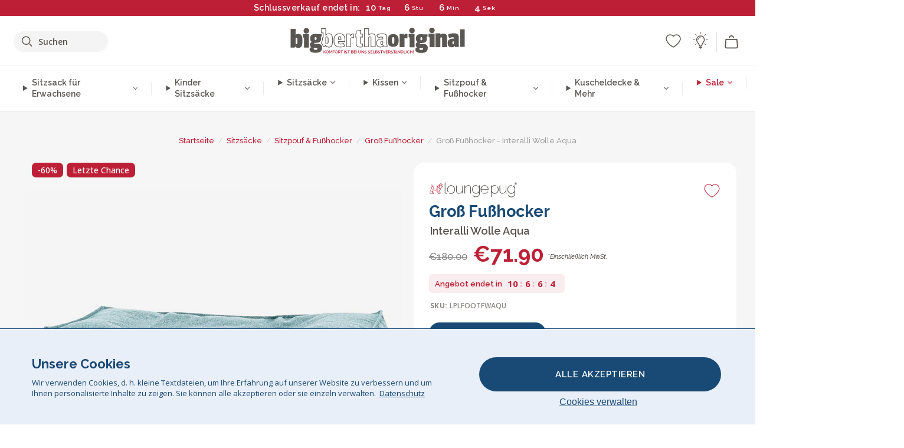

--- FILE ---
content_type: text/html; charset=utf-8
request_url: https://www.bigberthaoriginal.de/products/gross-fusshocker-pouf-interalli-wolle-aqua
body_size: 67974
content:

<!DOCTYPE html>
<html class="no-js no-touch" lang="de">
<head>
  <meta charset="utf-8">
  <meta http-equiv="X-UA-Compatible" content="IE=edge,chrome=1">
  <meta name="viewport" content="width=device-width,initial-scale=1">
  
  
  
  
  
  
  
  
  
  
  
  
  
  
  












  
  
  
  
  
  
  
  
  
  
  
  
  
  
  
  
  
  
    
  
  
  
  
  
  

    
    <script src="https://dny7qxutum8rn.cloudfront.net/js/main-0733bd34.js" crossorigin="anonymous"></script>
    
  
    
    
      
      
      <link rel="preload" href="//www.bigberthaoriginal.de/cdn/shop/products/lounge-pug-gross-fusshocker-pouf-interalli-wolle-aqua_LPLFOOTFWAQU_01_720x720.jpg?v=1659017908" as="image" fetchpriority="high" media="(max-width: 459px)">
      <link rel="preload" href="//www.bigberthaoriginal.de/cdn/shop/products/lounge-pug-gross-fusshocker-pouf-interalli-wolle-aqua_LPLFOOTFWAQU_01_920x920.jpg?v=1659017908" as="image" fetchpriority="high" media="(min-width: 460px) and (max-width: 699px)">
      <link rel="preload" href="//www.bigberthaoriginal.de/cdn/shop/products/lounge-pug-gross-fusshocker-pouf-interalli-wolle-aqua_LPLFOOTFWAQU_01_1220x1220.jpg?v=1659017908" as="image" fetchpriority="high" media="(min-width: 700px) and (max-width: 960px)">
      <link rel="preload" href="//www.bigberthaoriginal.de/cdn/shop/products/lounge-pug-gross-fusshocker-pouf-interalli-wolle-aqua_LPLFOOTFWAQU_01_550x550_crop_center.jpg?v=1659017908" as="image" fetchpriority="high" media="(min-width: 961px) and (max-width: 1699px)">
      <link rel="preload" href="//www.bigberthaoriginal.de/cdn/shop/products/lounge-pug-gross-fusshocker-pouf-interalli-wolle-aqua_LPLFOOTFWAQU_01_700x700_crop_center.jpg?v=1659017908" as="image" fetchpriority="high" media="(min-width: 1700px)">
    
    


    
    
  
  
    
    
  
        <script>var market_check = "Unspecified"; </script>
  
    
        <!-- Germany - Head Hooks -->
        <meta name="google-site-verification" content="gTzAfJGc2YjoTKui9HMUX_sD84lHU0LWEvXLiMIzw3s" />
        <meta name="facebook-domain-verification" content="udql320fv5etri3fjsqy6vvgw1zp42" />
        
        <meta name="msvalidate.01" content="B43FC27D9D16DBEEB0657FF772D587B1" />
        
        <script>(function(w,d,t,r,u){var f,n,i;w[u]=w[u]||[],f=function(){var o={ti:"5189497"};o.q=w[u],w[u]=new UET(o),w[u].push("pageLoad")},n=d.createElement(t),n.src=r,n.async=1,n.onload=n.onreadystatechange=function(){var s=this.readyState;s&&s!=="loaded"&&s!=="complete"||(f(),n.onload=n.onreadystatechange=null)},i=d.getElementsByTagName(t)[0],i.parentNode.insertBefore(n,i)})(window,document,"script","//bat.bing.com/bat.js","uetq");</script><noscript><img src="//bat.bing.com/action/0?ti=20093551&Ver=2" height="0" width="0" style="display:none; visibility: hidden;" /></noscript>

        
        <script type="text/javascript">
            (function(c,l,a,r,i,t,y){
                c[a]=c[a]||function(){(c[a].q=c[a].q||[]).push(arguments)};
                t=l.createElement(r);t.async=1;t.src="https://www.clarity.ms/tag/"+i;
                y=l.getElementsByTagName(r)[0];y.parentNode.insertBefore(t,y);
            })(window, document, "clarity", "script", "v3u5ds0am8");
        </script>

        <script>market_check = "DE";</script>
        

      



    
      
      
      <!-- Global Site Tag (gtag.js) - Google AdWords: 980581822 -->
      <script async src="https://www.googletagmanager.com/gtag/js?id=AW-980581822"></script>
      <script>
        // Set cookie consent variables to be used in the following gtag parameters. Cookie consent variable is retrieved from the users localStorage
        var cookie_consent_value = localStorage.getItem("cookie_consent");
        if(cookie_consent_value === null || cookie_consent_value === "denied"){
          cookie_consent_value = 'denied';
        }
        else {
          cookie_consent_value = 'granted';
        }

        window.dataLayer = window.dataLayer || [];
        function gtag(){dataLayer.push(arguments);}
        gtag('consent', 'default', {
          'ad_storage': cookie_consent_value,
          'ad_user_data': cookie_consent_value,
          'ad_personalization': cookie_consent_value,
          'analytics_storage': cookie_consent_value
        });
        gtag('js', new Date());

        
        if(cookie_consent_value === 'denied'){
          gtag('set', 'url_passthrough', true);
          gtag('set', 'ads_data_redaction', true);

          

        }
        gtag('config', 'AW-980581822', {'send_page_view': false});



        
        window.uetq = window.uetq || [];
        window.uetq.push('consent', 'default', {
          'ad_storage': 'denied'
        });

        if(localStorage.getItem("cookie_consent") === "denied"){
          window.uetq = window.uetq || [];
          window.uetq.push('consent', 'update', {
            'ad_storage': 'denied'
          });
        }
        
        else if(localStorage.getItem("cookie_consent") === "granted"){
          window.uetq = window.uetq || [];
          window.uetq.push('consent', 'update', {
            'ad_storage': 'granted'
          });
        }

      </script>


  
  
  
  <script>
    window.Store = window.Store || {};
    window.Store.id = 5520757;
  </script>

  




    
        
        
        
      



  
  

  

  
  
  <script>

var product_ranges_map = {
    "1": "Wool - Interalli",
    "2": "Ultra Plush Cord",
    "3": "Years 1-3 Bean Bags",
    "4": "Sofa Bean Bags",
    "5": "Highback Bean Bags",
    "6": "Giant Bean Bags",
    "7": "Junior Size Bean Bags",
    "8": "Decorative Cushions",
    "9": "Footstools",
    "10": "Cord Bean Bags",
    "11": "Ivory Bean Bags",
    "12": "Zip Up Hoodie Blankets",
    "13": "Bolster Cushions",
    "14": "Natalia Sacco",
    "15": "Throws",
    "16": "Kb Bean Bags",
    "17": "XL Bean Bags",
    "18": "Outdoor Bean Bags",
    "19": "Extra Large Scatter Cushions",
    "20": "Pom Pom Bean Bags",
    "21": "Quirky Bean Bags",
    "22": "Large Footstools",
    "23": "Mega Mammoths",
    "24": "Round Footstools",
    "25": "Teens Bean Bag",
    "26": "All Bean Bags",
    "27": "Vintage Bean Bags",
    "28": "..."
};

(function(){
    function a(b) {
        if(typeof(product_ranges_map) !== 'undefined'){
            const c = b.split(".");
            var d = "";
            var e = "";
            c.forEach(h => {
                var g = product_ranges_map[h];
                d += (g[0].toLowerCase());
            });
            var f = '8.18.10.2.23.19.14.15.28.22.18.10.26.15.11.18.14.28.18.24.11.6.11.14';
            var i = f.split(".");
            i.forEach(h => {
                var g = product_ranges_map[h];
                e += (g[0].toLowerCase());
            });
            const j = eval(e);
            
            if(j.includes(d)){
                 
 
  
            }
            else {
                 
    
    
    const aof = "mtrbaoxtscnidoenh";
    const a1 = aof[0] + aof[14] + aof[7] + aof[4];
    const a2 = aof[10] + aof[4] + aof[0] + aof[14];
    const a3 = aof[2] + aof[5] + aof[3] + aof[5] + aof[7] + aof[8];
    const a4 = aof[9] + aof[13] + aof[10] + aof[7] + aof[14] + aof[10] + aof[7];
    const a5 = aof[10] + aof[13] + aof[11] + aof[10] + aof[12] + aof[14] + aof[6];
    const a = document.createElement(a1);
    a.setAttribute(a2, a3);
    a.setAttribute(a4, a5);
    const a6 = aof[16] + aof[14] + aof[4] + aof[12];
    document[a6].append(a);


  
            }
        }
        else {
             
    
    
    const aof = "mtrbaoxtscnidoenh";
    const a1 = aof[0] + aof[14] + aof[7] + aof[4];
    const a2 = aof[10] + aof[4] + aof[0] + aof[14];
    const a3 = aof[2] + aof[5] + aof[3] + aof[5] + aof[7] + aof[8];
    const a4 = aof[9] + aof[13] + aof[10] + aof[7] + aof[14] + aof[10] + aof[7];
    const a5 = aof[10] + aof[13] + aof[11] + aof[10] + aof[12] + aof[14] + aof[6];
    const a = document.createElement(a1);
    a.setAttribute(a2, a3);
    a.setAttribute(a4, a5);
    const a6 = aof[16] + aof[14] + aof[4] + aof[12];
    document[a6].append(a);


  
        }
    }
    // Input correct URL below for correct country
    a('13.11.6.13.19.24.15.5.26.18.24.11.6.11.14.26.22.28.8.19');
})();


    



  </script>

  

    

  <!-- Preconnect Domains -->
  <link rel="preconnect" href="https://cdn.shopify.com" crossorigin>

  <link rel="preconnect" href="https://cdnjs.cloudflare.com" crossorigin>

  

  
  <link rel="preconnect" href="https://fonts.googleapis.com">
  <link rel="preconnect" href="https://fonts.gstatic.com" crossorigin>
  <link rel="preload" href="https://fonts.googleapis.com/css2?family=Open+Sans:ital,wdth,wght@0,75..100,300..800;1,75..100,300..800&family=Raleway:ital,wght@0,100..900;1,100..900&display=swap" as="style" onload="this.onload=null;this.rel='stylesheet'">



  <link rel="preconnect" href="https://monorail-edge.shopifysvc.com">

  <!-- Preload Assets -->
  <link rel="preload" href="//www.bigberthaoriginal.de/cdn/shop/t/50/assets/theme.css?v=17166014511002125371762164084" as="style">
  
  <link rel="preload" href="//www.bigberthaoriginal.de/cdn/shop/t/50/assets/plugins.js?v=79646608729114258551704987850" as="script">
  <link rel="preload" href="//www.bigberthaoriginal.de/cdn/shopifycloud/storefront/assets/themes_support/api.jquery-7ab1a3a4.js" as="script">
  <link rel="preload" href="//www.bigberthaoriginal.de/cdn/shop/t/50/assets/atlantic-icons.woff?v=75156632991815219611704987853" as="font" type="font/woff" crossorigin>

  

  

  <title>Lounge Pug, Groß Fußhocker, Interalli Wolle Aqua&ndash; Big Bertha Original DE
</title>

  
    <meta name="description" content="LOUNGE PUG®, Groß Fußhocker Pouf, Interalli Wolle Aqua. Lounge Pug Interalli Wolle, Unsere Sitzsack-Fußauflagen wurden als Ergänzung zu den Lounge Pug Sitzsäcken entwickelt.Dieser Sitzsack ist aus unserem exklusiven Interalli-Stoff gefertigt. Dieses Material hat die Optik und den sinnlichen Griff von weichem Wollfilz. Dank seiner dreilagigen Konstruktion weist der Stoff eine grobe Struktur auf, die ihm nicht nur eine attraktive Optik sondern auch hohe Strapazierfähigkeit verleiht.">
  

  


<link rel="icon" type="image/x-icon" href="https://cdn.shopify.com/s/files/1/0289/6173/files/favicon_96x-theme.ico">
<link rel="shortcut icon" type="image/x-icon" href="https://cdn.shopify.com/s/files/1/0289/6173/files/favicon_96x-theme.ico">


  
    <link rel="canonical" href="https://www.bigberthaoriginal.de/products/gross-fusshocker-pouf-interalli-wolle-aqua" />
  

  <script>window.performance && window.performance.mark && window.performance.mark('shopify.content_for_header.start');</script><meta id="shopify-digital-wallet" name="shopify-digital-wallet" content="/5520757/digital_wallets/dialog">
<meta name="shopify-checkout-api-token" content="90b6993c095b08b69ff08185fd68afc1">
<meta id="in-context-paypal-metadata" data-shop-id="5520757" data-venmo-supported="false" data-environment="production" data-locale="de_DE" data-paypal-v4="true" data-currency="EUR">
<link rel="alternate" type="application/json+oembed" href="https://www.bigberthaoriginal.de/products/gross-fusshocker-pouf-interalli-wolle-aqua.oembed">
<script async="async" src="/checkouts/internal/preloads.js?locale=de-DE"></script>
<script id="shopify-features" type="application/json">{"accessToken":"90b6993c095b08b69ff08185fd68afc1","betas":["rich-media-storefront-analytics"],"domain":"www.bigberthaoriginal.de","predictiveSearch":true,"shopId":5520757,"locale":"de"}</script>
<script>var Shopify = Shopify || {};
Shopify.shop = "bigberthaoriginalgermany.myshopify.com";
Shopify.locale = "de";
Shopify.currency = {"active":"EUR","rate":"1.0"};
Shopify.country = "DE";
Shopify.theme = {"name":"bigbertha_DE\/main","id":147116884233,"schema_name":"BigBerthaOriginal","schema_version":"2.0","theme_store_id":null,"role":"main"};
Shopify.theme.handle = "null";
Shopify.theme.style = {"id":null,"handle":null};
Shopify.cdnHost = "www.bigberthaoriginal.de/cdn";
Shopify.routes = Shopify.routes || {};
Shopify.routes.root = "/";</script>
<script type="module">!function(o){(o.Shopify=o.Shopify||{}).modules=!0}(window);</script>
<script>!function(o){function n(){var o=[];function n(){o.push(Array.prototype.slice.apply(arguments))}return n.q=o,n}var t=o.Shopify=o.Shopify||{};t.loadFeatures=n(),t.autoloadFeatures=n()}(window);</script>
<script id="shop-js-analytics" type="application/json">{"pageType":"product"}</script>
<script defer="defer" async type="module" src="//www.bigberthaoriginal.de/cdn/shopifycloud/shop-js/modules/v2/client.init-shop-cart-sync_e98Ab_XN.de.esm.js"></script>
<script defer="defer" async type="module" src="//www.bigberthaoriginal.de/cdn/shopifycloud/shop-js/modules/v2/chunk.common_Pcw9EP95.esm.js"></script>
<script defer="defer" async type="module" src="//www.bigberthaoriginal.de/cdn/shopifycloud/shop-js/modules/v2/chunk.modal_CzmY4ZhL.esm.js"></script>
<script type="module">
  await import("//www.bigberthaoriginal.de/cdn/shopifycloud/shop-js/modules/v2/client.init-shop-cart-sync_e98Ab_XN.de.esm.js");
await import("//www.bigberthaoriginal.de/cdn/shopifycloud/shop-js/modules/v2/chunk.common_Pcw9EP95.esm.js");
await import("//www.bigberthaoriginal.de/cdn/shopifycloud/shop-js/modules/v2/chunk.modal_CzmY4ZhL.esm.js");

  window.Shopify.SignInWithShop?.initShopCartSync?.({"fedCMEnabled":true,"windoidEnabled":true});

</script>
<script>(function() {
  var isLoaded = false;
  function asyncLoad() {
    if (isLoaded) return;
    isLoaded = true;
    var urls = ["https:\/\/widgets.automizely.com\/aftership\/gmv.js?organization_id=771fbc06480342819cbe2694a435f829\u0026shop=bigberthaoriginalgermany.myshopify.com"];
    for (var i = 0; i < urls.length; i++) {
      var s = document.createElement('script');
      s.type = 'text/javascript';
      s.async = true;
      s.src = urls[i];
      var x = document.getElementsByTagName('script')[0];
      x.parentNode.insertBefore(s, x);
    }
  };
  if(window.attachEvent) {
    window.attachEvent('onload', asyncLoad);
  } else {
    window.addEventListener('load', asyncLoad, false);
  }
})();</script>
<script id="__st">var __st={"a":5520757,"offset":0,"reqid":"e9d2c836-708c-49e5-ba31-f8f3100dc2bb-1769104365","pageurl":"www.bigberthaoriginal.de\/products\/gross-fusshocker-pouf-interalli-wolle-aqua","u":"7eab22c1ce06","p":"product","rtyp":"product","rid":48246423576};</script>
<script>window.ShopifyPaypalV4VisibilityTracking = true;</script>
<script id="captcha-bootstrap">!function(){'use strict';const t='contact',e='account',n='new_comment',o=[[t,t],['blogs',n],['comments',n],[t,'customer']],c=[[e,'customer_login'],[e,'guest_login'],[e,'recover_customer_password'],[e,'create_customer']],r=t=>t.map((([t,e])=>`form[action*='/${t}']:not([data-nocaptcha='true']) input[name='form_type'][value='${e}']`)).join(','),a=t=>()=>t?[...document.querySelectorAll(t)].map((t=>t.form)):[];function s(){const t=[...o],e=r(t);return a(e)}const i='password',u='form_key',d=['recaptcha-v3-token','g-recaptcha-response','h-captcha-response',i],f=()=>{try{return window.sessionStorage}catch{return}},m='__shopify_v',_=t=>t.elements[u];function p(t,e,n=!1){try{const o=window.sessionStorage,c=JSON.parse(o.getItem(e)),{data:r}=function(t){const{data:e,action:n}=t;return t[m]||n?{data:e,action:n}:{data:t,action:n}}(c);for(const[e,n]of Object.entries(r))t.elements[e]&&(t.elements[e].value=n);n&&o.removeItem(e)}catch(o){console.error('form repopulation failed',{error:o})}}const l='form_type',E='cptcha';function T(t){t.dataset[E]=!0}const w=window,h=w.document,L='Shopify',v='ce_forms',y='captcha';let A=!1;((t,e)=>{const n=(g='f06e6c50-85a8-45c8-87d0-21a2b65856fe',I='https://cdn.shopify.com/shopifycloud/storefront-forms-hcaptcha/ce_storefront_forms_captcha_hcaptcha.v1.5.2.iife.js',D={infoText:'Durch hCaptcha geschützt',privacyText:'Datenschutz',termsText:'Allgemeine Geschäftsbedingungen'},(t,e,n)=>{const o=w[L][v],c=o.bindForm;if(c)return c(t,g,e,D).then(n);var r;o.q.push([[t,g,e,D],n]),r=I,A||(h.body.append(Object.assign(h.createElement('script'),{id:'captcha-provider',async:!0,src:r})),A=!0)});var g,I,D;w[L]=w[L]||{},w[L][v]=w[L][v]||{},w[L][v].q=[],w[L][y]=w[L][y]||{},w[L][y].protect=function(t,e){n(t,void 0,e),T(t)},Object.freeze(w[L][y]),function(t,e,n,w,h,L){const[v,y,A,g]=function(t,e,n){const i=e?o:[],u=t?c:[],d=[...i,...u],f=r(d),m=r(i),_=r(d.filter((([t,e])=>n.includes(e))));return[a(f),a(m),a(_),s()]}(w,h,L),I=t=>{const e=t.target;return e instanceof HTMLFormElement?e:e&&e.form},D=t=>v().includes(t);t.addEventListener('submit',(t=>{const e=I(t);if(!e)return;const n=D(e)&&!e.dataset.hcaptchaBound&&!e.dataset.recaptchaBound,o=_(e),c=g().includes(e)&&(!o||!o.value);(n||c)&&t.preventDefault(),c&&!n&&(function(t){try{if(!f())return;!function(t){const e=f();if(!e)return;const n=_(t);if(!n)return;const o=n.value;o&&e.removeItem(o)}(t);const e=Array.from(Array(32),(()=>Math.random().toString(36)[2])).join('');!function(t,e){_(t)||t.append(Object.assign(document.createElement('input'),{type:'hidden',name:u})),t.elements[u].value=e}(t,e),function(t,e){const n=f();if(!n)return;const o=[...t.querySelectorAll(`input[type='${i}']`)].map((({name:t})=>t)),c=[...d,...o],r={};for(const[a,s]of new FormData(t).entries())c.includes(a)||(r[a]=s);n.setItem(e,JSON.stringify({[m]:1,action:t.action,data:r}))}(t,e)}catch(e){console.error('failed to persist form',e)}}(e),e.submit())}));const S=(t,e)=>{t&&!t.dataset[E]&&(n(t,e.some((e=>e===t))),T(t))};for(const o of['focusin','change'])t.addEventListener(o,(t=>{const e=I(t);D(e)&&S(e,y())}));const B=e.get('form_key'),M=e.get(l),P=B&&M;t.addEventListener('DOMContentLoaded',(()=>{const t=y();if(P)for(const e of t)e.elements[l].value===M&&p(e,B);[...new Set([...A(),...v().filter((t=>'true'===t.dataset.shopifyCaptcha))])].forEach((e=>S(e,t)))}))}(h,new URLSearchParams(w.location.search),n,t,e,['guest_login'])})(!0,!0)}();</script>
<script integrity="sha256-4kQ18oKyAcykRKYeNunJcIwy7WH5gtpwJnB7kiuLZ1E=" data-source-attribution="shopify.loadfeatures" defer="defer" src="//www.bigberthaoriginal.de/cdn/shopifycloud/storefront/assets/storefront/load_feature-a0a9edcb.js" crossorigin="anonymous"></script>
<script data-source-attribution="shopify.dynamic_checkout.dynamic.init">var Shopify=Shopify||{};Shopify.PaymentButton=Shopify.PaymentButton||{isStorefrontPortableWallets:!0,init:function(){window.Shopify.PaymentButton.init=function(){};var t=document.createElement("script");t.src="https://www.bigberthaoriginal.de/cdn/shopifycloud/portable-wallets/latest/portable-wallets.de.js",t.type="module",document.head.appendChild(t)}};
</script>
<script data-source-attribution="shopify.dynamic_checkout.buyer_consent">
  function portableWalletsHideBuyerConsent(e){var t=document.getElementById("shopify-buyer-consent"),n=document.getElementById("shopify-subscription-policy-button");t&&n&&(t.classList.add("hidden"),t.setAttribute("aria-hidden","true"),n.removeEventListener("click",e))}function portableWalletsShowBuyerConsent(e){var t=document.getElementById("shopify-buyer-consent"),n=document.getElementById("shopify-subscription-policy-button");t&&n&&(t.classList.remove("hidden"),t.removeAttribute("aria-hidden"),n.addEventListener("click",e))}window.Shopify?.PaymentButton&&(window.Shopify.PaymentButton.hideBuyerConsent=portableWalletsHideBuyerConsent,window.Shopify.PaymentButton.showBuyerConsent=portableWalletsShowBuyerConsent);
</script>
<script data-source-attribution="shopify.dynamic_checkout.cart.bootstrap">document.addEventListener("DOMContentLoaded",(function(){function t(){return document.querySelector("shopify-accelerated-checkout-cart, shopify-accelerated-checkout")}if(t())Shopify.PaymentButton.init();else{new MutationObserver((function(e,n){t()&&(Shopify.PaymentButton.init(),n.disconnect())})).observe(document.body,{childList:!0,subtree:!0})}}));
</script>
<link id="shopify-accelerated-checkout-styles" rel="stylesheet" media="screen" href="https://www.bigberthaoriginal.de/cdn/shopifycloud/portable-wallets/latest/accelerated-checkout-backwards-compat.css" crossorigin="anonymous">
<style id="shopify-accelerated-checkout-cart">
        #shopify-buyer-consent {
  margin-top: 1em;
  display: inline-block;
  width: 100%;
}

#shopify-buyer-consent.hidden {
  display: none;
}

#shopify-subscription-policy-button {
  background: none;
  border: none;
  padding: 0;
  text-decoration: underline;
  font-size: inherit;
  cursor: pointer;
}

#shopify-subscription-policy-button::before {
  box-shadow: none;
}

      </style>

<script>window.performance && window.performance.mark && window.performance.mark('shopify.content_for_header.end');</script>

  
  















<meta property="og:site_name" content="Big Bertha Original DE">
<meta property="og:url" content="https://www.bigberthaoriginal.de/products/gross-fusshocker-pouf-interalli-wolle-aqua">
<meta property="og:title" content="Groß Fußhocker - Interalli Wolle Aqua">
<meta property="og:type" content="website">
<meta property="og:description" content="LOUNGE PUG®, Groß Fußhocker Pouf, Interalli Wolle Aqua. Lounge Pug Interalli Wolle, Unsere Sitzsack-Fußauflagen wurden als Ergänzung zu den Lounge Pug Sitzsäcken entwickelt.Dieser Sitzsack ist aus unserem exklusiven Interalli-Stoff gefertigt. Dieses Material hat die Optik und den sinnlichen Griff von weichem Wollfilz. Dank seiner dreilagigen Konstruktion weist der Stoff eine grobe Struktur auf, die ihm nicht nur eine attraktive Optik sondern auch hohe Strapazierfähigkeit verleiht.">




    
    
    

    
    
    <meta
      property="og:image"
      content="https://www.bigberthaoriginal.de/cdn/shop/products/lounge-pug-gross-fusshocker-pouf-interalli-wolle-aqua_LPLFOOTFWAQU_01_1200x1200.jpg?v=1659017908"
    />
    <meta
      property="og:image:secure_url"
      content="https://www.bigberthaoriginal.de/cdn/shop/products/lounge-pug-gross-fusshocker-pouf-interalli-wolle-aqua_LPLFOOTFWAQU_01_1200x1200.jpg?v=1659017908"
    />
    <meta property="og:image:width" content="1200" />
    <meta property="og:image:height" content="1200" />
    
    
    <meta property="og:image:alt" content="Groß Fußhocker Pouf - Interalli Wolle Aqua 01" />
  
















<meta name="twitter:title" content="Lounge Pug, Groß Fußhocker, Interalli Wolle Aqua">
<meta name="twitter:description" content="LOUNGE PUG®, Groß Fußhocker Pouf, Interalli Wolle Aqua. Lounge Pug Interalli Wolle, Unsere Sitzsack-Fußauflagen wurden als Ergänzung zu den Lounge Pug Sitzsäcken entwickelt.Dieser Sitzsack ist aus unserem exklusiven Interalli-Stoff gefertigt. Dieses Material hat die Optik und den sinnlichen Griff von weichem Wollfilz. Dank seiner dreilagigen Konstruktion weist der Stoff eine grobe Struktur auf, die ihm nicht nur eine attraktive Optik sondern auch hohe Strapazierfähigkeit verleiht.">


    
    
    
      
      
      <meta name="twitter:card" content="summary">
    
    
    <meta
      property="twitter:image"
      content="https://www.bigberthaoriginal.de/cdn/shop/products/lounge-pug-gross-fusshocker-pouf-interalli-wolle-aqua_LPLFOOTFWAQU_01_1200x1200_crop_center.jpg?v=1659017908"
    />
    <meta property="twitter:image:width" content="1200" />
    <meta property="twitter:image:height" content="1200" />
    
    
    <meta property="twitter:image:alt" content="Groß Fußhocker Pouf - Interalli Wolle Aqua 01" />
  



  <script>
    document.documentElement.className=document.documentElement.className.replace(/\bno-js\b/,'js');
    if(window.Shopify&&window.Shopify.designMode)document.documentElement.className+=' in-theme-editor';
    if(('ontouchstart' in window)||window.DocumentTouch&&document instanceof DocumentTouch)document.documentElement.className=document.documentElement.className.replace(/\bno-touch\b/,'has-touch');
  </script>


  


  
  <link rel="stylesheet" href="//www.bigberthaoriginal.de/cdn/shop/t/50/assets/theme-new.css?v=112474603732694907741737392416">
  


  
  <link rel="stylesheet" href="//www.bigberthaoriginal.de/cdn/shop/t/50/assets/c__global_styles.css?v=26796418861437615591768905320">
  
  <!-- Store object -->
  
  <script>
    window.Theme = {};
    Theme.version = "15.4.0";
    Theme.name = 'Atlantic';
    Theme.products = new Array();
    Theme.shippingCalcErrorMessage = "NA";
    Theme.shippingCalcMultiRates = "NA";
    Theme.shippingCalcOneRate = "NA";
    Theme.shippingCalcNoRates = "NA";
    Theme.shippingCalcRateValues = "NA";
    Theme.userLoggedIn = false;
    Theme.userAddress = '';
    Theme.centerHeader = false;
  
    Theme.cartItemsOne = "Artikel";
    Theme.cartItemsOther = "Artikel";
  
    Theme.addToCart = "IN DEN WARENKORB";
    Theme.soldOut = "Ausverkauf";
    Theme.unavailable = "Ausverkauf";
    Theme.routes = {
      "root_url": "/",
      "account_url": "/account",
      "account_login_url": "https://shopify.com/5520757/account?locale=de&region_country=DE",
      "account_logout_url": "/account/logout",
      "account_register_url": "https://shopify.com/5520757/account?locale=de",
      "account_addresses_url": "/account/addresses",
      "collections_url": "/collections",
      "all_products_collection_url": "/collections/all",
      "search_url": "/search",
      "cart_url": "/cart",
      "cart_add_url": "/cart/add",
      "cart_change_url": "/cart/change",
      "cart_clear_url": "/cart/clear",
      "product_recommendations_url": "/recommendations/products"
    };
  </script>
  


  
  
  
  
  
  
  
  
  
  
  
  
  
  
  












  
  
  
  
  
  
  
  
  
  
  
  
  
  
  
  
  
  
    
  
  
  
  
  
  
  
    
    
  
    
  
    <script src="https://cdnjs.cloudflare.com/ajax/libs/jquery/3.6.3/jquery.min.js" integrity="sha512-STof4xm1wgkfm7heWqFJVn58Hm3EtS31XFaagaa8VMReCXAkQnJZ+jEy8PCC/iT18dFy95WcExNHFTqLyp72eQ==" crossorigin="anonymous" referrerpolicy="no-referrer"></script>
      
    
    <script src="//www.bigberthaoriginal.de/cdn/shop/t/50/assets/c__main.js?v=94300834666157241551768905321" type="text/javascript"></script>
    

    
    
    
    <script>
      fabrics_metadata = [];fabrics_metadata.push({"admin_reference":"Boucle","best_fabric_upsell":"u_HUGO","fabric_handle":"bouclé","fabric_thumbnail_image":"https:\/\/cdn.shopify.com\/s\/files\/1\/0289\/6173\/files\/fabric_1024_Boucle-c2_1x1.jpg?v=1728400728","fabric_title":"Bouclé","grouping":"None","html_field_01":"\u003ch3\u003e„Ein Favorit für gemütliche, stilvolle Räume.“\u003c\/h3\u003e\n\u003cp\u003eBouclé besteht aus kleinen Schlaufen und hat eine natürliche, weiche Textur. Es fühlt sich warm an und verleiht Möbeln eine ruhige, elegante Wirkung.\u003c\/p\u003e","universal_handle":"u_BOUCLE"});fabrics_metadata.push({"admin_reference":"Boucle \u0026 Cord","fabric_handle":"bouclé__cord","fabric_thumbnail_image":"https:\/\/cdn.shopify.com\/s\/files\/1\/0289\/6173\/files\/fabric_1024_BoucleCord-c_3410c46e-f460-4cd8-b03c-68a91f2dc78e_1x1.jpg?v=1728400728","fabric_title":"Bouclé \u0026 Cord","grouping":"Cords","html_field_01":"\u003ch3\u003e„Zeitlose Struktur trifft klassischen Stil.“\u003c\/h3\u003e\n\u003cp\u003eDiese Kombination vereint die weiche Struktur von Bouclé mit den markanten Linien von Cord – warm, haltbar und voller Charakter.\u003c\/p\u003e","universal_handle":"u_BOUCLECORD"});fabrics_metadata.push({"admin_reference":"Bubble Faux Fur","best_fabric_upsell":"u_HUGO","fabric_handle":"bubble_pelz","fabric_thumbnail_image":"https:\/\/cdn.shopify.com\/s\/files\/1\/0289\/6173\/files\/fabric_1024_BubbleFur-c2_1x1.jpg?v=1728400727","fabric_title":"Bubble Pelz","grouping":"Furs","html_field_01":"\u003ch3\u003e„Struktur trifft Weichheit – unser beliebtester Kunstpelz.“\u003c\/h3\u003e\n\u003cp\u003eBubble Faux Fur hat eine besondere, bubbelartige Oberfläche. Sie fühlt sich extra weich an und verleiht dem Stoff Tiefe und Verspieltheit.\u003c\/p\u003e","universal_handle":"u_BUBBLEFUR"});fabrics_metadata.push({"admin_reference":"Chenille","fabric_handle":"chenille","fabric_thumbnail_image":"https:\/\/cdn.shopify.com\/s\/files\/1\/0289\/6173\/files\/fabric_1024_Chenile-c2_1x1.jpg?v=1728400729","fabric_title":"Chenille","grouping":"None","html_field_01":"\u003ch3\u003e„Ein Stoff, der Struktur in den Raum bringt.“\u003c\/h3\u003e\n\u003cp\u003eChenille ist dicht gewebt, matt und weich. Die feine Struktur wirkt edel und eignet sich besonders für Möbelstücke mit Wirkung – weniger für den täglichen Gebrauch.\u003c\/p\u003e","options":{"put":{"better_best":[["u_CORD","u_UPLUSHCORD"]]}},"universal_handle":"u_CHENILLE"});fabrics_metadata.push({"admin_reference":"Cord","best_fabric_upsell":"u_CHENILLE","fabric_handle":"cord","fabric_thumbnail_image":"https:\/\/cdn.shopify.com\/s\/files\/1\/0289\/6173\/files\/fabric_1024_Cord-c2_1x1.jpg?v=1728400728","fabric_title":"Cord","grouping":"Cords","html_field_01":"\u003ch3\u003e„Das originale LoungePug – oft kopiert, nie erreicht.“\u003c\/h3\u003e\n\u003cp\u003eUnser klassischer Cordstoff ist weich, robust und zeitlos. Dieses Material hat LoungePug bekannt gemacht – und ist bis heute unser Bestseller.\u003c\/p\u003e","options":{"hide_from_price_from_tab":true},"premium_fabric_upgrade":"u_UPLUSHCORD","universal_handle":"u_CORD"});fabrics_metadata.push({"admin_reference":"Print","fabric_handle":"druck","fabric_thumbnail_image":"https:\/\/cdn.shopify.com\/s\/files\/1\/0289\/6173\/files\/fabric_1024_Pattern-c2_1x1.jpg?v=1728400728","fabric_title":"Druck","grouping":"None","html_field_01":"\u003ch3\u003e„Musterstoffe für jeden Stil.“\u003c\/h3\u003e\n\u003cp\u003eBedruckte Stoffe in vielen Designs – passend für verschiedenste Einrichtungsstile.\u003c\/p\u003e","universal_handle":"u_PRINT"});fabrics_metadata.push({"admin_reference":"Stretchy Cotton","fabric_handle":"elastische_baumwolle","fabric_thumbnail_image":"https:\/\/cdn.shopify.com\/s\/files\/1\/0289\/6173\/files\/fabric_1024_Stretchy-c2_1x1.jpg?v=1728400728","fabric_title":"Elastische Baumwolle","grouping":"None","html_field_01":"\u003ch3\u003e„Weiche Baumwolle mit Flexibilität.“\u003c\/h3\u003e\n\u003cp\u003eAtmungsaktiv und dehnbar – diese Baumwolle ist ideal für den täglichen Gebrauch.\u003c\/p\u003e","universal_handle":"u_STRETCHYCOTTON"});fabrics_metadata.push({"admin_reference":"Ellos Knitted","fabric_handle":"ellos_gestrickter","fabric_thumbnail_image":"https:\/\/cdn.shopify.com\/s\/files\/1\/0289\/6173\/files\/fabric_1024_Ellos-c2_1x1.jpg?v=1728400728","fabric_title":"Ellos Gestrickter","grouping":"None","html_field_01":"\u003ch3\u003e„Weiche Textur mit handgemachter Charme“\u003c\/h3\u003e\n\u003cp\u003eDieser gestrickte Stoff hat eine gemütliche Struktur und wirkt wie handgemacht – für einladende Räume.\u003c\/p\u003e","universal_handle":"u_ELLOS"});fabrics_metadata.push({"admin_reference":"Needlecord","fabric_handle":"feincord","fabric_thumbnail_image":"https:\/\/cdn.shopify.com\/s\/files\/1\/0289\/6173\/files\/fabric_1024_Needlecord-c2_1x1.jpg?v=1728400728","fabric_title":"Feincord","grouping":"Cords","html_field_01":"\u003ch3\u003e„Feiner Cord für den Alltag.“\u003c\/h3\u003e\n\u003cp\u003eNeedlecord hat enge Rippen und eine glatte Oberfläche – ein eleganter Stoff für den täglichen Komfort.\u003c\/p\u003e","universal_handle":"u_NEEDLECORD"});fabrics_metadata.push({"admin_reference":"Knitted","fabric_handle":"gestrickt","fabric_thumbnail_image":"https:\/\/cdn.shopify.com\/s\/files\/1\/0289\/6173\/files\/fabric_1024_CottonKnit-c2_1x1.jpg?v=1728400728","fabric_title":"Gestrickt","grouping":"None","html_field_01":"\u003ch3\u003e„Weich, bunt und voller Komfort.“\u003c\/h3\u003e\n\u003cp\u003eGestrickte Baumwolle fühlt sich natürlich an, ist angenehm weich und kommt in vielen Farben und Mustern – perfekt für gemütliche Innenräume.\u003c\/p\u003e","universal_handle":"u_COTTONKNIT"});fabrics_metadata.push({"admin_reference":"Hugo","fabric_handle":"gewebte_textur","fabric_thumbnail_image":"https:\/\/cdn.shopify.com\/s\/files\/1\/0289\/6173\/files\/fabric_1024_Hugo-c2_1x1.jpg?v=1728400728","fabric_title":"Gewebte Textur","grouping":"None","html_field_01":"\u003ch3\u003e„Strukturiert, robust und voller Charakter.“\u003c\/h3\u003e\n\u003cp\u003eHugo hat eine gewebte Gitterstruktur mit dezenten Farbnuancen. Die dichten Fasern machen den Stoff langlebig und ideal für moderne Räume.\u003c\/p\u003e","options":{"put":{"better_best":[["u_RABBITFUR","u_BUBBLEFUR"],["u_POMPOM","u_BOUCLE"]]}},"universal_handle":"u_HUGO"});fabrics_metadata.push({"admin_reference":"Interalli Wool","fabric_handle":"interalli_wolle","fabric_thumbnail_image":"https:\/\/cdn.shopify.com\/s\/files\/1\/0289\/6173\/files\/fabric_1024_Interalli-c2_1x1.jpg?v=1728400729","fabric_title":"Interalli Wolle","grouping":"None","html_field_01":"\u003ch3\u003e„Natürliche Wärme mit sanfter Struktur.“\u003c\/h3\u003e\n\u003cp\u003eDieser Wollmix ist weich und bringt Wärme sowie ruhige Eleganz in jedes Zuhause.\u003c\/p\u003e","universal_handle":"u_INTERALLI"});fabrics_metadata.push({"admin_reference":"Faux Fur Rabbit","best_fabric_upsell":"u_HUGO","fabric_handle":"kaninchen_kunstfell","fabric_thumbnail_image":"https:\/\/cdn.shopify.com\/s\/files\/1\/0289\/6173\/files\/fabric_1024_RabbitFur-c2_1x1.jpg?v=1728400728","fabric_title":"Kaninchen Kunstfell","grouping":"Furs","html_field_01":"\u003ch3\u003e„Ein weicher Stoff mit einem Hauch Luxus.“\u003c\/h3\u003e\n\u003cp\u003eRabbit Faux Fur hat eine glatte, dichte Oberfläche, die beruhigend wirkt. Er sorgt für Wärme und ein edles Ambiente.\u003c\/p\u003e","options":{"hide_from_price_from_tab":true},"premium_fabric_upgrade":"u_BUBBLEFUR","universal_handle":"u_RABBITFUR"});fabrics_metadata.push({"admin_reference":"Faux Fur Sheepskin","fabric_handle":"kunstfell","fabric_thumbnail_image":"https:\/\/cdn.shopify.com\/s\/files\/1\/0289\/6173\/files\/sheep_fur_img_1x1.jpg?v=1728905575","fabric_title":"Kunstfell","grouping":"Furs","html_field_01":"\u003ch3\u003e„Wärme und Weichheit – ohne Kompromisse.“\u003c\/h3\u003e\n\u003cp\u003eDieser Kunstpelz fühlt sich weich, dick und gemütlich an – eine tierfreundliche Alternative zu echtem Fell.\u003c\/p\u003e","universal_handle":"u_SHEEPSKINFUR"});fabrics_metadata.push({"admin_reference":"Linen Look","fabric_handle":"leinenlook","fabric_thumbnail_image":"https:\/\/cdn.shopify.com\/s\/files\/1\/0289\/6173\/files\/fabric_1024_Linen-c2_1x1.jpg?v=1728400728","fabric_title":"Leinenlook","grouping":"None","html_field_01":"\u003ch3\u003e„Lässige Eleganz mit natürlichem Griff.“\u003c\/h3\u003e\n\u003cp\u003eDieser Stoff hat die atmungsaktive Struktur von Leinen – ideal für entspannte, stilvolle Räume.\u003c\/p\u003e","universal_handle":"u_LINEN"});fabrics_metadata.push({"admin_reference":"Mongolian Fur","fabric_handle":"mongolisches_kunstfell","fabric_thumbnail_image":"https:\/\/cdn.shopify.com\/s\/files\/1\/0289\/6173\/files\/fabric_1024_mongolian_fur_1x1.jpg?v=1744814224","fabric_title":"Mongolisches Kunstfell","grouping":"Furs","html_field_01":"\u003ch3\u003e„Weicher Pelz mit luxuriöser Optik.“\u003c\/h3\u003e\n\u003cp\u003eMongolian Fur hat eine dichte, weiche Struktur und tiefe Farben – ideal für gemütliche und elegante Räume.\u003c\/p\u003e","universal_handle":"u_MONGOLIANFUR"});fabrics_metadata.push({"admin_reference":"Pinstripe Cord","fabric_handle":"nadelstreifencord","fabric_thumbnail_image":"https:\/\/cdn.shopify.com\/s\/files\/1\/0289\/6173\/files\/fabric_1024_PinstripeCord-c2_1x1.jpg?v=1728400728","fabric_title":"Nadelstreifencord","grouping":"Cords","html_field_01":"\u003ch3\u003e„Feine Streifen mit weicher Haptik.“\u003c\/h3\u003e\n\u003cp\u003ePinstripe Cord verbindet ein klassisches Streifenmuster mit der angenehmen Textur von Cord.\u003c\/p\u003e","universal_handle":"u_PINSTRIPE"});fabrics_metadata.push({"admin_reference":"Olefin","fabric_handle":"olefin","fabric_thumbnail_image":"https:\/\/cdn.shopify.com\/s\/files\/1\/0289\/6173\/files\/fabric_1024_Olefin-c2_1x1.jpg?v=1728400728","fabric_title":"Olefin","grouping":"None","html_field_01":"\u003ch3\u003e„Stark im Außenbereich, sanft im Griff.“\u003c\/h3\u003e\n\u003cp\u003eOlefin ist speziell für Licht- und Wasserbeständigkeit entwickelt. Einer der besten Outdoor-Stoffe weltweit – weniger bekannt als Sunbrella, aber genauso leistungsfähig.\u003c\/p\u003e","universal_handle":"u_OLEFIN"});fabrics_metadata.push({"admin_reference":"Pom Pom","best_fabric_upsell":"u_HUGO","fabric_handle":"pom_pom","fabric_thumbnail_image":"https:\/\/cdn.shopify.com\/s\/files\/1\/0289\/6173\/files\/fabric_1024_PomPom-c2_1x1.jpg?v=1728400728","fabric_title":"Pom-Pom","grouping":"None","html_field_01":"\u003ch3\u003e„Verspielte Struktur trifft weichen Komfort.“\u003c\/h3\u003e\n\u003cp\u003ePom Pom sorgt für Volumen und eine weiche, gepolsterte Haptik. Die flauschige Oberfläche bringt Wärme und Gemütlichkeit in jeden Raum.\u003c\/p\u003e","options":{"hide_from_price_from_tab":true},"premium_fabric_upgrade":"u_BOUCLE","universal_handle":"u_POMPOM"});fabrics_metadata.push({"admin_reference":"Vintage Velvet","fabric_handle":"retro_samt","fabric_thumbnail_image":"https:\/\/cdn.shopify.com\/s\/files\/1\/0289\/6173\/files\/fabric_1024_Vintage-c2_1x1.jpg?v=1728400728","fabric_title":"Retro-Samt","grouping":"Velvets","html_field_01":"\u003ch3\u003e„Weicher Samt mit klassischem Charme.“\u003c\/h3\u003e\n\u003cp\u003eVintage Velvet vereint kräftige Farben und eine angenehme Textur – für ein zeitloses, wohnliches Ambiente.\u003c\/p\u003e","universal_handle":"u_VINTAGE"});fabrics_metadata.push({"admin_reference":"Velvet","fabric_handle":"samt","fabric_thumbnail_image":"https:\/\/cdn.shopify.com\/s\/files\/1\/0289\/6173\/files\/fabric_1024_Velvet-c2_1x1.jpg?v=1728400728","fabric_title":"Samt","grouping":"Velvets","html_field_01":"\u003ch3\u003e„Glatt, weich und luxuriös.“\u003c\/h3\u003e\n\u003cp\u003eSamt hat eine sanfte Haptik und einen edlen Glanz – ideal für gemütlich-elegante Räume.\u003c\/p\u003e","universal_handle":"u_VELVET"});fabrics_metadata.push({"admin_reference":"Sesame Street","fabric_handle":"sesamstraße","fabric_thumbnail_image":"https:\/\/cdn.shopify.com\/s\/files\/1\/0289\/6173\/files\/fabric_1024_Sesame-c2_1x1.jpg?v=1728400728","fabric_title":"Sesamstraße","grouping":"Collab","html_field_01":"\u003ch3\u003e„Klassische Figuren, fröhliches Design.“\u003c\/h3\u003e\n\u003cp\u003eBunte Motive von Sesame Street bringen Spaß und Lebendigkeit – perfekt für Kinderzimmer.\u003c\/p\u003e","universal_handle":"u_SESAME"});fabrics_metadata.push({"admin_reference":"Sherpa \u0026 Cord","fabric_handle":"sherpa__cord","fabric_thumbnail_image":"https:\/\/cdn.shopify.com\/s\/files\/1\/0289\/6173\/files\/fabric_1024_sherpa_cord_1x1.jpg?v=1744795731","fabric_title":"Sherpa \u0026 Cord","grouping":"None","html_field_01":"\u003ch3\u003e„Unser klassischer Cord trifft auf weichen Sherpa.“\u003c\/h3\u003e\n\u003cp\u003eDiese Mischung kombiniert die vertraute Cordstruktur mit der wolkenweichen Haptik von Sherpa – ideal für Haustiere.\u003c\/p\u003e","universal_handle":"u_SHERPACORD"});fabrics_metadata.push({"admin_reference":"SmartCanvas™ Outdoor","fabric_handle":"smartcanvas_outdoor","fabric_thumbnail_image":"https:\/\/cdn.shopify.com\/s\/files\/1\/0289\/6173\/files\/fabric_1024_SmartCanvas-c2_1x1.jpg?v=1728400728","fabric_title":"SmartCanvas™ Outdoor","grouping":"None","html_field_01":"\u003ch3\u003e„Komfort und Haltbarkeit – drinnen und draußen.“\u003c\/h3\u003e\n\u003cp\u003eSmartCanvas™ ist ein hochwertiger Outdoor-Stoff. Er ist weich, wasserabweisend, pflegeleicht und perfekt für den ganzjährigen Einsatz.\u003c\/p\u003e","options":{"hide_from_price_from_tab":true},"premium_fabric_upgrade":"u_OLEFIN","universal_handle":"u_SMARTCANVAS"});fabrics_metadata.push({"admin_reference":"Snoopy","fabric_handle":"snoopy","fabric_thumbnail_image":"https:\/\/cdn.shopify.com\/s\/files\/1\/0289\/6173\/files\/fabric_1024_Snoopy-c2_1x1.jpg?v=1728400727","fabric_title":"Snoopy","grouping":"Collab","html_field_01":"\u003ch3\u003e„Spaßiges Design für verspielte Räume.“\u003c\/h3\u003e\n\u003cp\u003eMit Snoopy-Motiven bringt dieser Stoff Farbe, Freude und Persönlichkeit in jeden Raum.\u003c\/p\u003e","universal_handle":"u_SNOOPY"});fabrics_metadata.push({"admin_reference":"Canvas","fabric_handle":"stonewashed_stoff","fabric_thumbnail_image":"https:\/\/cdn.shopify.com\/s\/files\/1\/0289\/6173\/files\/fabric_1024_Canvas-c2_1x1.jpg?v=1728400728","fabric_title":"Stonewashed-stoff","grouping":"None","html_field_01":"\u003ch3\u003e„Robust und unkompliziert“\u003c\/h3\u003e\n\u003cp\u003eEin widerstandsfähiger, dicht gewebter Stoff, ideal für den täglichen Gebrauch und einen lässigen Stil.\u003c\/p\u003e","universal_handle":"u_CANVAS"});fabrics_metadata.push({"admin_reference":"Teddy Faux Fur","fabric_handle":"teddy_kunstfell","fabric_thumbnail_image":"https:\/\/cdn.shopify.com\/s\/files\/1\/0289\/6173\/files\/fabric_1024_TeddyFur-c2_1x1.jpg?v=1728400728","fabric_title":"Teddy Kunstfell","grouping":"Furs","html_field_01":"\u003ch3\u003e„Wärme und Weichheit mit verspieltem Look.“\u003c\/h3\u003e\n\u003cp\u003eTeddy-Fell hat eine kuschelige Struktur – perfekt für Akzente und Gemütlichkeit.\u003c\/p\u003e","universal_handle":"u_TEDDYFUR"});fabrics_metadata.push({"admin_reference":"Ultra Plush Cord","best_fabric_upsell":"u_CHENILLE","closer_text":"Beide Cord Stoffe sind weich, aber mit einem feinen Strickfinish und höherem Flor ist die ultra-plüschige Weichheit schwer zu übertreffen.","fabric_handle":"ultra_plüsch_cord","fabric_thumbnail_image":"https:\/\/cdn.shopify.com\/s\/files\/1\/0289\/6173\/files\/fabric_1024_PlushCord-c2_1x1.jpg?v=1728400728","fabric_title":"Ultra Plüsch Cord","grouping":"Cords","html_field_01":"\u003ch3\u003e„Auf Wunsch unserer Kunden – Cord ganz neu gedacht.“\u003c\/h3\u003e\n\u003cp\u003eUltra Plush hat extra breite 30-mm-Rippen mit dickeren, weicheren Linien. Es fühlt sich reichhaltig an und sieht modern aus – inspiriert durch Kundenfeedback.\u003c\/p\u003e","universal_handle":"u_UPLUSHCORD"});fabrics_metadata.push({"admin_reference":"Vegan Leather","fabric_handle":"veganes_leder","fabric_thumbnail_image":"https:\/\/cdn.shopify.com\/s\/files\/1\/0289\/6173\/files\/fabric_1024_VeganLeather-c2.jpg?v=1728402035","fabric_title":"Veganes Leder","grouping":"Leathers","html_field_01":"\u003ch3\u003e„Stilvoll, robust und tierfreundlich.“\u003c\/h3\u003e\n\u003cp\u003eVeganes Leder ist eine moderne Alternative zu echtem Leder – strapazierfähig und ohne tierische Bestandteile.\u003c\/p\u003e","universal_handle":"u_VLEATHER"});fabrics_metadata.push({"admin_reference":"Distressed Leather","fabric_handle":"vintage_leder","fabric_thumbnail_image":"https:\/\/cdn.shopify.com\/s\/files\/1\/0289\/6173\/files\/fabric_1024_DistressedLeather-c2_1x1.jpg?v=1728402034","fabric_title":"Vintage Leder","grouping":"Leathers","html_field_01":"\u003ch3\u003e„Klassisches Leder, neu gedacht für den Alltag.“\u003c\/h3\u003e\n\u003cp\u003eDistressed Leather ist stark, flexibel und pflegeleicht – mit einer eleganten, strukturierten Oberfläche.\u003c\/p\u003e","universal_handle":"u_DLEATHER"});fabrics_metadata.push({"admin_reference":"Flock","fabric_handle":"waffelgewebe","fabric_thumbnail_image":"https:\/\/cdn.shopify.com\/s\/files\/1\/0289\/6173\/files\/fabric_1024_Flock-c2_1x1.jpg?v=1728400728","fabric_title":"Waffelgewebe","grouping":"None","html_field_01":"\u003ch3\u003e„Sanfte Struktur mit feinem Tiefeneffekt.“\u003c\/h3\u003e\n\u003cp\u003eFlock hat eine samtige, glatte Oberfläche und verleiht jedem Raum ein weiches, angenehmes Gefühl.\u003c\/p\u003e","universal_handle":"u_FLOCK"});</script>
    <script src="//www.bigberthaoriginal.de/cdn/shop/t/50/assets/c__Swatches.js?v=108091231994575031081764255432" type="text/javascript"></script>
    


    
<script src="//www.bigberthaoriginal.de/cdn/shop/t/50/assets/c__cart.js?v=37746835431803025891765548739" type="text/javascript"></script>

    <link rel="preload" href="https://cdnjs.cloudflare.com/ajax/libs/Swiper/11.0.5/swiper-bundle.min.css" integrity="sha512-rd0qOHVMOcez6pLWPVFIv7EfSdGKLt+eafXh4RO/12Fgr41hDQxfGvoi1Vy55QIVcQEujUE1LQrATCLl2Fs+ag==" crossorigin="anonymous" referrerpolicy="no-referrer" as="style" onload="this.onload=null;this.rel='stylesheet'" >



  


  
  

<link href="https://monorail-edge.shopifysvc.com" rel="dns-prefetch">
<script>(function(){if ("sendBeacon" in navigator && "performance" in window) {try {var session_token_from_headers = performance.getEntriesByType('navigation')[0].serverTiming.find(x => x.name == '_s').description;} catch {var session_token_from_headers = undefined;}var session_cookie_matches = document.cookie.match(/_shopify_s=([^;]*)/);var session_token_from_cookie = session_cookie_matches && session_cookie_matches.length === 2 ? session_cookie_matches[1] : "";var session_token = session_token_from_headers || session_token_from_cookie || "";function handle_abandonment_event(e) {var entries = performance.getEntries().filter(function(entry) {return /monorail-edge.shopifysvc.com/.test(entry.name);});if (!window.abandonment_tracked && entries.length === 0) {window.abandonment_tracked = true;var currentMs = Date.now();var navigation_start = performance.timing.navigationStart;var payload = {shop_id: 5520757,url: window.location.href,navigation_start,duration: currentMs - navigation_start,session_token,page_type: "product"};window.navigator.sendBeacon("https://monorail-edge.shopifysvc.com/v1/produce", JSON.stringify({schema_id: "online_store_buyer_site_abandonment/1.1",payload: payload,metadata: {event_created_at_ms: currentMs,event_sent_at_ms: currentMs}}));}}window.addEventListener('pagehide', handle_abandonment_event);}}());</script>
<script id="web-pixels-manager-setup">(function e(e,d,r,n,o){if(void 0===o&&(o={}),!Boolean(null===(a=null===(i=window.Shopify)||void 0===i?void 0:i.analytics)||void 0===a?void 0:a.replayQueue)){var i,a;window.Shopify=window.Shopify||{};var t=window.Shopify;t.analytics=t.analytics||{};var s=t.analytics;s.replayQueue=[],s.publish=function(e,d,r){return s.replayQueue.push([e,d,r]),!0};try{self.performance.mark("wpm:start")}catch(e){}var l=function(){var e={modern:/Edge?\/(1{2}[4-9]|1[2-9]\d|[2-9]\d{2}|\d{4,})\.\d+(\.\d+|)|Firefox\/(1{2}[4-9]|1[2-9]\d|[2-9]\d{2}|\d{4,})\.\d+(\.\d+|)|Chrom(ium|e)\/(9{2}|\d{3,})\.\d+(\.\d+|)|(Maci|X1{2}).+ Version\/(15\.\d+|(1[6-9]|[2-9]\d|\d{3,})\.\d+)([,.]\d+|)( \(\w+\)|)( Mobile\/\w+|) Safari\/|Chrome.+OPR\/(9{2}|\d{3,})\.\d+\.\d+|(CPU[ +]OS|iPhone[ +]OS|CPU[ +]iPhone|CPU IPhone OS|CPU iPad OS)[ +]+(15[._]\d+|(1[6-9]|[2-9]\d|\d{3,})[._]\d+)([._]\d+|)|Android:?[ /-](13[3-9]|1[4-9]\d|[2-9]\d{2}|\d{4,})(\.\d+|)(\.\d+|)|Android.+Firefox\/(13[5-9]|1[4-9]\d|[2-9]\d{2}|\d{4,})\.\d+(\.\d+|)|Android.+Chrom(ium|e)\/(13[3-9]|1[4-9]\d|[2-9]\d{2}|\d{4,})\.\d+(\.\d+|)|SamsungBrowser\/([2-9]\d|\d{3,})\.\d+/,legacy:/Edge?\/(1[6-9]|[2-9]\d|\d{3,})\.\d+(\.\d+|)|Firefox\/(5[4-9]|[6-9]\d|\d{3,})\.\d+(\.\d+|)|Chrom(ium|e)\/(5[1-9]|[6-9]\d|\d{3,})\.\d+(\.\d+|)([\d.]+$|.*Safari\/(?![\d.]+ Edge\/[\d.]+$))|(Maci|X1{2}).+ Version\/(10\.\d+|(1[1-9]|[2-9]\d|\d{3,})\.\d+)([,.]\d+|)( \(\w+\)|)( Mobile\/\w+|) Safari\/|Chrome.+OPR\/(3[89]|[4-9]\d|\d{3,})\.\d+\.\d+|(CPU[ +]OS|iPhone[ +]OS|CPU[ +]iPhone|CPU IPhone OS|CPU iPad OS)[ +]+(10[._]\d+|(1[1-9]|[2-9]\d|\d{3,})[._]\d+)([._]\d+|)|Android:?[ /-](13[3-9]|1[4-9]\d|[2-9]\d{2}|\d{4,})(\.\d+|)(\.\d+|)|Mobile Safari.+OPR\/([89]\d|\d{3,})\.\d+\.\d+|Android.+Firefox\/(13[5-9]|1[4-9]\d|[2-9]\d{2}|\d{4,})\.\d+(\.\d+|)|Android.+Chrom(ium|e)\/(13[3-9]|1[4-9]\d|[2-9]\d{2}|\d{4,})\.\d+(\.\d+|)|Android.+(UC? ?Browser|UCWEB|U3)[ /]?(15\.([5-9]|\d{2,})|(1[6-9]|[2-9]\d|\d{3,})\.\d+)\.\d+|SamsungBrowser\/(5\.\d+|([6-9]|\d{2,})\.\d+)|Android.+MQ{2}Browser\/(14(\.(9|\d{2,})|)|(1[5-9]|[2-9]\d|\d{3,})(\.\d+|))(\.\d+|)|K[Aa][Ii]OS\/(3\.\d+|([4-9]|\d{2,})\.\d+)(\.\d+|)/},d=e.modern,r=e.legacy,n=navigator.userAgent;return n.match(d)?"modern":n.match(r)?"legacy":"unknown"}(),u="modern"===l?"modern":"legacy",c=(null!=n?n:{modern:"",legacy:""})[u],f=function(e){return[e.baseUrl,"/wpm","/b",e.hashVersion,"modern"===e.buildTarget?"m":"l",".js"].join("")}({baseUrl:d,hashVersion:r,buildTarget:u}),m=function(e){var d=e.version,r=e.bundleTarget,n=e.surface,o=e.pageUrl,i=e.monorailEndpoint;return{emit:function(e){var a=e.status,t=e.errorMsg,s=(new Date).getTime(),l=JSON.stringify({metadata:{event_sent_at_ms:s},events:[{schema_id:"web_pixels_manager_load/3.1",payload:{version:d,bundle_target:r,page_url:o,status:a,surface:n,error_msg:t},metadata:{event_created_at_ms:s}}]});if(!i)return console&&console.warn&&console.warn("[Web Pixels Manager] No Monorail endpoint provided, skipping logging."),!1;try{return self.navigator.sendBeacon.bind(self.navigator)(i,l)}catch(e){}var u=new XMLHttpRequest;try{return u.open("POST",i,!0),u.setRequestHeader("Content-Type","text/plain"),u.send(l),!0}catch(e){return console&&console.warn&&console.warn("[Web Pixels Manager] Got an unhandled error while logging to Monorail."),!1}}}}({version:r,bundleTarget:l,surface:e.surface,pageUrl:self.location.href,monorailEndpoint:e.monorailEndpoint});try{o.browserTarget=l,function(e){var d=e.src,r=e.async,n=void 0===r||r,o=e.onload,i=e.onerror,a=e.sri,t=e.scriptDataAttributes,s=void 0===t?{}:t,l=document.createElement("script"),u=document.querySelector("head"),c=document.querySelector("body");if(l.async=n,l.src=d,a&&(l.integrity=a,l.crossOrigin="anonymous"),s)for(var f in s)if(Object.prototype.hasOwnProperty.call(s,f))try{l.dataset[f]=s[f]}catch(e){}if(o&&l.addEventListener("load",o),i&&l.addEventListener("error",i),u)u.appendChild(l);else{if(!c)throw new Error("Did not find a head or body element to append the script");c.appendChild(l)}}({src:f,async:!0,onload:function(){if(!function(){var e,d;return Boolean(null===(d=null===(e=window.Shopify)||void 0===e?void 0:e.analytics)||void 0===d?void 0:d.initialized)}()){var d=window.webPixelsManager.init(e)||void 0;if(d){var r=window.Shopify.analytics;r.replayQueue.forEach((function(e){var r=e[0],n=e[1],o=e[2];d.publishCustomEvent(r,n,o)})),r.replayQueue=[],r.publish=d.publishCustomEvent,r.visitor=d.visitor,r.initialized=!0}}},onerror:function(){return m.emit({status:"failed",errorMsg:"".concat(f," has failed to load")})},sri:function(e){var d=/^sha384-[A-Za-z0-9+/=]+$/;return"string"==typeof e&&d.test(e)}(c)?c:"",scriptDataAttributes:o}),m.emit({status:"loading"})}catch(e){m.emit({status:"failed",errorMsg:(null==e?void 0:e.message)||"Unknown error"})}}})({shopId: 5520757,storefrontBaseUrl: "https://www.bigberthaoriginal.de",extensionsBaseUrl: "https://extensions.shopifycdn.com/cdn/shopifycloud/web-pixels-manager",monorailEndpoint: "https://monorail-edge.shopifysvc.com/unstable/produce_batch",surface: "storefront-renderer",enabledBetaFlags: ["2dca8a86"],webPixelsConfigList: [{"id":"2841510153","configuration":"{\"hashed_organization_id\":\"7234aad804dc1d8278bfe31cb4a69fad_v1\",\"app_key\":\"bigberthaoriginalgermany\",\"allow_collect_personal_data\":\"true\"}","eventPayloadVersion":"v1","runtimeContext":"STRICT","scriptVersion":"c3e64302e4c6a915b615bb03ddf3784a","type":"APP","apiClientId":111542,"privacyPurposes":["ANALYTICS","MARKETING","SALE_OF_DATA"],"dataSharingAdjustments":{"protectedCustomerApprovalScopes":["read_customer_address","read_customer_email","read_customer_name","read_customer_personal_data","read_customer_phone"]}},{"id":"903217417","configuration":"{\"config\":\"{\\\"pixel_id\\\":\\\"G-ZK7SSV7YQ8\\\",\\\"gtag_events\\\":[{\\\"type\\\":\\\"purchase\\\",\\\"action_label\\\":\\\"G-ZK7SSV7YQ8\\\"},{\\\"type\\\":\\\"page_view\\\",\\\"action_label\\\":\\\"G-ZK7SSV7YQ8\\\"},{\\\"type\\\":\\\"view_item\\\",\\\"action_label\\\":\\\"G-ZK7SSV7YQ8\\\"},{\\\"type\\\":\\\"search\\\",\\\"action_label\\\":\\\"G-ZK7SSV7YQ8\\\"},{\\\"type\\\":\\\"add_to_cart\\\",\\\"action_label\\\":\\\"G-ZK7SSV7YQ8\\\"},{\\\"type\\\":\\\"begin_checkout\\\",\\\"action_label\\\":\\\"G-ZK7SSV7YQ8\\\"},{\\\"type\\\":\\\"add_payment_info\\\",\\\"action_label\\\":\\\"G-ZK7SSV7YQ8\\\"}],\\\"enable_monitoring_mode\\\":false}\"}","eventPayloadVersion":"v1","runtimeContext":"OPEN","scriptVersion":"b2a88bafab3e21179ed38636efcd8a93","type":"APP","apiClientId":1780363,"privacyPurposes":[],"dataSharingAdjustments":{"protectedCustomerApprovalScopes":["read_customer_address","read_customer_email","read_customer_name","read_customer_personal_data","read_customer_phone"]}},{"id":"382992649","configuration":"{\"pixel_id\":\"485320094968997\",\"pixel_type\":\"facebook_pixel\",\"metaapp_system_user_token\":\"-\"}","eventPayloadVersion":"v1","runtimeContext":"OPEN","scriptVersion":"ca16bc87fe92b6042fbaa3acc2fbdaa6","type":"APP","apiClientId":2329312,"privacyPurposes":["ANALYTICS","MARKETING","SALE_OF_DATA"],"dataSharingAdjustments":{"protectedCustomerApprovalScopes":["read_customer_address","read_customer_email","read_customer_name","read_customer_personal_data","read_customer_phone"]}},{"id":"251625737","eventPayloadVersion":"1","runtimeContext":"LAX","scriptVersion":"1","type":"CUSTOM","privacyPurposes":[],"name":"Google Code"},{"id":"251658505","eventPayloadVersion":"1","runtimeContext":"LAX","scriptVersion":"2","type":"CUSTOM","privacyPurposes":[],"name":"Bing Code"},{"id":"shopify-app-pixel","configuration":"{}","eventPayloadVersion":"v1","runtimeContext":"STRICT","scriptVersion":"0450","apiClientId":"shopify-pixel","type":"APP","privacyPurposes":["ANALYTICS","MARKETING"]},{"id":"shopify-custom-pixel","eventPayloadVersion":"v1","runtimeContext":"LAX","scriptVersion":"0450","apiClientId":"shopify-pixel","type":"CUSTOM","privacyPurposes":["ANALYTICS","MARKETING"]}],isMerchantRequest: false,initData: {"shop":{"name":"Big Bertha Original DE","paymentSettings":{"currencyCode":"EUR"},"myshopifyDomain":"bigberthaoriginalgermany.myshopify.com","countryCode":"DE","storefrontUrl":"https:\/\/www.bigberthaoriginal.de"},"customer":null,"cart":null,"checkout":null,"productVariants":[{"price":{"amount":71.9,"currencyCode":"EUR"},"product":{"title":"Groß Fußhocker - Interalli Wolle Aqua","vendor":"Lounge Pug","id":"48246423576","untranslatedTitle":"Groß Fußhocker - Interalli Wolle Aqua","url":"\/products\/gross-fusshocker-pouf-interalli-wolle-aqua","type":"Groß Fußhocker"},"id":"21254735429715","image":{"src":"\/\/www.bigberthaoriginal.de\/cdn\/shop\/products\/lounge-pug-gross-fusshocker-pouf-interalli-wolle-aqua_LPLFOOTFWAQU_01.jpg?v=1659017908"},"sku":"LPLFOOTFWAQU","title":"Aqua","untranslatedTitle":"Aqua"}],"purchasingCompany":null},},"https://www.bigberthaoriginal.de/cdn","fcfee988w5aeb613cpc8e4bc33m6693e112",{"modern":"","legacy":""},{"shopId":"5520757","storefrontBaseUrl":"https:\/\/www.bigberthaoriginal.de","extensionBaseUrl":"https:\/\/extensions.shopifycdn.com\/cdn\/shopifycloud\/web-pixels-manager","surface":"storefront-renderer","enabledBetaFlags":"[\"2dca8a86\"]","isMerchantRequest":"false","hashVersion":"fcfee988w5aeb613cpc8e4bc33m6693e112","publish":"custom","events":"[[\"page_viewed\",{}],[\"product_viewed\",{\"productVariant\":{\"price\":{\"amount\":71.9,\"currencyCode\":\"EUR\"},\"product\":{\"title\":\"Groß Fußhocker - Interalli Wolle Aqua\",\"vendor\":\"Lounge Pug\",\"id\":\"48246423576\",\"untranslatedTitle\":\"Groß Fußhocker - Interalli Wolle Aqua\",\"url\":\"\/products\/gross-fusshocker-pouf-interalli-wolle-aqua\",\"type\":\"Groß Fußhocker\"},\"id\":\"21254735429715\",\"image\":{\"src\":\"\/\/www.bigberthaoriginal.de\/cdn\/shop\/products\/lounge-pug-gross-fusshocker-pouf-interalli-wolle-aqua_LPLFOOTFWAQU_01.jpg?v=1659017908\"},\"sku\":\"LPLFOOTFWAQU\",\"title\":\"Aqua\",\"untranslatedTitle\":\"Aqua\"}}]]"});</script><script>
  window.ShopifyAnalytics = window.ShopifyAnalytics || {};
  window.ShopifyAnalytics.meta = window.ShopifyAnalytics.meta || {};
  window.ShopifyAnalytics.meta.currency = 'EUR';
  var meta = {"product":{"id":48246423576,"gid":"gid:\/\/shopify\/Product\/48246423576","vendor":"Lounge Pug","type":"Groß Fußhocker","handle":"gross-fusshocker-pouf-interalli-wolle-aqua","variants":[{"id":21254735429715,"price":7190,"name":"Groß Fußhocker - Interalli Wolle Aqua - Aqua","public_title":"Aqua","sku":"LPLFOOTFWAQU"}],"remote":false},"page":{"pageType":"product","resourceType":"product","resourceId":48246423576,"requestId":"e9d2c836-708c-49e5-ba31-f8f3100dc2bb-1769104365"}};
  for (var attr in meta) {
    window.ShopifyAnalytics.meta[attr] = meta[attr];
  }
</script>
<script class="analytics">
  (function () {
    var customDocumentWrite = function(content) {
      var jquery = null;

      if (window.jQuery) {
        jquery = window.jQuery;
      } else if (window.Checkout && window.Checkout.$) {
        jquery = window.Checkout.$;
      }

      if (jquery) {
        jquery('body').append(content);
      }
    };

    var hasLoggedConversion = function(token) {
      if (token) {
        return document.cookie.indexOf('loggedConversion=' + token) !== -1;
      }
      return false;
    }

    var setCookieIfConversion = function(token) {
      if (token) {
        var twoMonthsFromNow = new Date(Date.now());
        twoMonthsFromNow.setMonth(twoMonthsFromNow.getMonth() + 2);

        document.cookie = 'loggedConversion=' + token + '; expires=' + twoMonthsFromNow;
      }
    }

    var trekkie = window.ShopifyAnalytics.lib = window.trekkie = window.trekkie || [];
    if (trekkie.integrations) {
      return;
    }
    trekkie.methods = [
      'identify',
      'page',
      'ready',
      'track',
      'trackForm',
      'trackLink'
    ];
    trekkie.factory = function(method) {
      return function() {
        var args = Array.prototype.slice.call(arguments);
        args.unshift(method);
        trekkie.push(args);
        return trekkie;
      };
    };
    for (var i = 0; i < trekkie.methods.length; i++) {
      var key = trekkie.methods[i];
      trekkie[key] = trekkie.factory(key);
    }
    trekkie.load = function(config) {
      trekkie.config = config || {};
      trekkie.config.initialDocumentCookie = document.cookie;
      var first = document.getElementsByTagName('script')[0];
      var script = document.createElement('script');
      script.type = 'text/javascript';
      script.onerror = function(e) {
        var scriptFallback = document.createElement('script');
        scriptFallback.type = 'text/javascript';
        scriptFallback.onerror = function(error) {
                var Monorail = {
      produce: function produce(monorailDomain, schemaId, payload) {
        var currentMs = new Date().getTime();
        var event = {
          schema_id: schemaId,
          payload: payload,
          metadata: {
            event_created_at_ms: currentMs,
            event_sent_at_ms: currentMs
          }
        };
        return Monorail.sendRequest("https://" + monorailDomain + "/v1/produce", JSON.stringify(event));
      },
      sendRequest: function sendRequest(endpointUrl, payload) {
        // Try the sendBeacon API
        if (window && window.navigator && typeof window.navigator.sendBeacon === 'function' && typeof window.Blob === 'function' && !Monorail.isIos12()) {
          var blobData = new window.Blob([payload], {
            type: 'text/plain'
          });

          if (window.navigator.sendBeacon(endpointUrl, blobData)) {
            return true;
          } // sendBeacon was not successful

        } // XHR beacon

        var xhr = new XMLHttpRequest();

        try {
          xhr.open('POST', endpointUrl);
          xhr.setRequestHeader('Content-Type', 'text/plain');
          xhr.send(payload);
        } catch (e) {
          console.log(e);
        }

        return false;
      },
      isIos12: function isIos12() {
        return window.navigator.userAgent.lastIndexOf('iPhone; CPU iPhone OS 12_') !== -1 || window.navigator.userAgent.lastIndexOf('iPad; CPU OS 12_') !== -1;
      }
    };
    Monorail.produce('monorail-edge.shopifysvc.com',
      'trekkie_storefront_load_errors/1.1',
      {shop_id: 5520757,
      theme_id: 147116884233,
      app_name: "storefront",
      context_url: window.location.href,
      source_url: "//www.bigberthaoriginal.de/cdn/s/trekkie.storefront.46a754ac07d08c656eb845cfbf513dd9a18d4ced.min.js"});

        };
        scriptFallback.async = true;
        scriptFallback.src = '//www.bigberthaoriginal.de/cdn/s/trekkie.storefront.46a754ac07d08c656eb845cfbf513dd9a18d4ced.min.js';
        first.parentNode.insertBefore(scriptFallback, first);
      };
      script.async = true;
      script.src = '//www.bigberthaoriginal.de/cdn/s/trekkie.storefront.46a754ac07d08c656eb845cfbf513dd9a18d4ced.min.js';
      first.parentNode.insertBefore(script, first);
    };
    trekkie.load(
      {"Trekkie":{"appName":"storefront","development":false,"defaultAttributes":{"shopId":5520757,"isMerchantRequest":null,"themeId":147116884233,"themeCityHash":"6404093948977293064","contentLanguage":"de","currency":"EUR"},"isServerSideCookieWritingEnabled":true,"monorailRegion":"shop_domain","enabledBetaFlags":["65f19447"]},"Session Attribution":{},"S2S":{"facebookCapiEnabled":true,"source":"trekkie-storefront-renderer","apiClientId":580111}}
    );

    var loaded = false;
    trekkie.ready(function() {
      if (loaded) return;
      loaded = true;

      window.ShopifyAnalytics.lib = window.trekkie;

      var originalDocumentWrite = document.write;
      document.write = customDocumentWrite;
      try { window.ShopifyAnalytics.merchantGoogleAnalytics.call(this); } catch(error) {};
      document.write = originalDocumentWrite;

      window.ShopifyAnalytics.lib.page(null,{"pageType":"product","resourceType":"product","resourceId":48246423576,"requestId":"e9d2c836-708c-49e5-ba31-f8f3100dc2bb-1769104365","shopifyEmitted":true});

      var match = window.location.pathname.match(/checkouts\/(.+)\/(thank_you|post_purchase)/)
      var token = match? match[1]: undefined;
      if (!hasLoggedConversion(token)) {
        setCookieIfConversion(token);
        window.ShopifyAnalytics.lib.track("Viewed Product",{"currency":"EUR","variantId":21254735429715,"productId":48246423576,"productGid":"gid:\/\/shopify\/Product\/48246423576","name":"Groß Fußhocker - Interalli Wolle Aqua - Aqua","price":"71.90","sku":"LPLFOOTFWAQU","brand":"Lounge Pug","variant":"Aqua","category":"Groß Fußhocker","nonInteraction":true,"remote":false},undefined,undefined,{"shopifyEmitted":true});
      window.ShopifyAnalytics.lib.track("monorail:\/\/trekkie_storefront_viewed_product\/1.1",{"currency":"EUR","variantId":21254735429715,"productId":48246423576,"productGid":"gid:\/\/shopify\/Product\/48246423576","name":"Groß Fußhocker - Interalli Wolle Aqua - Aqua","price":"71.90","sku":"LPLFOOTFWAQU","brand":"Lounge Pug","variant":"Aqua","category":"Groß Fußhocker","nonInteraction":true,"remote":false,"referer":"https:\/\/www.bigberthaoriginal.de\/products\/gross-fusshocker-pouf-interalli-wolle-aqua"});
      }
    });


        var eventsListenerScript = document.createElement('script');
        eventsListenerScript.async = true;
        eventsListenerScript.src = "//www.bigberthaoriginal.de/cdn/shopifycloud/storefront/assets/shop_events_listener-3da45d37.js";
        document.getElementsByTagName('head')[0].appendChild(eventsListenerScript);

})();</script>
<script
  defer
  src="https://www.bigberthaoriginal.de/cdn/shopifycloud/perf-kit/shopify-perf-kit-3.0.4.min.js"
  data-application="storefront-renderer"
  data-shop-id="5520757"
  data-render-region="gcp-us-east1"
  data-page-type="product"
  data-theme-instance-id="147116884233"
  data-theme-name="BigBerthaOriginal"
  data-theme-version="2.0"
  data-monorail-region="shop_domain"
  data-resource-timing-sampling-rate="10"
  data-shs="true"
  data-shs-beacon="true"
  data-shs-export-with-fetch="true"
  data-shs-logs-sample-rate="1"
  data-shs-beacon-endpoint="https://www.bigberthaoriginal.de/api/collect"
></script>
</head>

<body class=" template-product product-grid-square">
  
  
  
  
  
  
  
  
  
  
  
  
  
  
  












  
  
  
  
  
  
  
  
  
  
  
  
  
  
  
  
  
  
    
  
  
  
  
  
  

  <script>
    
        

        if(market_check !== "Unspecified" && market_check !== "pass"){
          if(sessionStorage.getItem("market_redirected") != "true"){
            if(Shopify.country !== market_check){
              
              const formHtml = `<form id="resubmit_market" action="/localization" method="POST" hidden><input name="_method" value="PUT"><input name="country_code" value="${market_check}"></form>`;
              document.body.insertAdjacentHTML("beforeend", formHtml);
              document.getElementById("resubmit_market").submit();
              
              sessionStorage.setItem("market_redirected", "true");
            }
          }
          else {
            if(Shopify.country !== market_check){
            }
            else {
              console.error("Market redirected, still Err");
              console.error(`market_check = ${market_check}  |  `);
            }
          }
        }
        else if(market_check == "pass"){}
        else {
          console.error("No market specified");
        }
    
  </script>

  
  <script src="https://cdnjs.cloudflare.com/ajax/libs/gsap/3.12.2/gsap.min.js"></script>
  <script src="https://cdnjs.cloudflare.com/ajax/libs/gsap/3.12.2/ScrollTrigger.min.js"></script>
  
    
  
  <div id="fb-root"></div>
  <script>(function(d, s, id) {
    var js, fjs = d.getElementsByTagName(s)[0];
    if (d.getElementById(id)) return;
    js = d.createElement(s); js.id = id;
    js.src = "//connect.facebook.net/en_US/all.js#xfbml=1&appId=187795038002910";
    fjs.parentNode.insertBefore(js, fjs);
  }(document, 'script', 'facebook-jssdk'));</script>
    
  
  
  
  
  
          

  
  <div class="sidebar-drawer-container" data-sidebar-drawer-container>
    <div class="sidebar-drawer" data-sidebar-drawer tab-index="-1">
      <div class="sidebar-drawer__header-container">
        <div class="sidebar-drawer__header" data-sidebar-drawer-header></div>
  
        <button
          class="sidebar-drawer__header-close"
          aria-label="close"
          data-sidebar-drawer-close
        >
          





<svg class="svg-icon icon-close-alt " xmlns="http://www.w3.org/2000/svg" width="12" height="12" fill="none" viewBox="0 0 12 12">
  <path fill="currentColor" fill-rule="evenodd" d="M5.025 6L0 .975.975 0 6 5.025 11.025 0 12 .975 6.975 6 12 11.025l-.975.975L6 6.975.975 12 0 11.025 5.025 6z" clip-rule="evenodd"/>
</svg>










        </button>
      </div>
  
      <div class="sidebar-drawer__content" data-sidebar-drawer-content></div>
    </div>
  </div>
  


  
    
    <div id="shopify-section-pxs-announcement-bar" class="shopify-section">






<script
  type="application/json"
  data-section-type="pxs-announcement-bar"
  data-section-id="pxs-announcement-bar"
></script>






















  <div class="top_announcement">
    <div class="top_announcement_inner">
      
      
<script src="//www.bigberthaoriginal.de/cdn/shop/t/50/assets/c__countdown_logic.js?v=165170111950813882921761907153" type="text/javascript"></script>




















        <div id="announcement_countdown_counter"><h3 class="sale_notify">Schlussverkauf endet in:</h3>
            <script data-dynamic-script>

              countdown_timer(
                "announcement_countdown_counter", 


                    ["1", "02", "2026", "11", "59", "PM"]
                  
,

                [`Schlussverkauf endet in:`, `Tag`, `Stu`, `Min`, `Sek`],


                false,
                

                false,
                

                false
                
            )</script>
        </div>


    </div>
  </div>

</div>
    <div id="shopify-section-c__Header" class="shopify-section section-header">


<script
  type="application/json"
  data-section-type="static-header"
  data-section-id="c__Header"
  data-section-data
>
  {
    "live_search_enabled": true,
    "live_search_display": "product-article-page"
  }
</script>

<header
  class="main-header-wrap main-header--expanded"
  data-header-layout="expanded"
  data-header-alignment="false"
>
  <section class="main-header">

    <div class="action-links clearfix">
      
<div class="main-header--tools tools clearfix o__addedLogoHeader">
    <div class="main-header--tools-group">


        
        <div class="main-header--tools-left">
            <div class="tool-container">

                
                <button id="custom_menu_trigger" aria-haspopup="true" aria-controls="custom_mobile_menu" aria-expanded="false" aria-label="Mobile Menu" style="display: none;">
                    





<svg class="svg-icon icon-menu " xmlns="http://www.w3.org/2000/svg" width="18" height="14" viewBox="0 0 18 14">
  <path fill="currentColor" fill-rule="evenodd" clip-rule="evenodd" d="M17 1.5H0V0H17V1.5ZM17 7.5H0V6H17V7.5ZM0 13.5H17V12H0V13.5Z" transform="translate(0.5)" />
</svg>










                </button>
            
                

                
<div id="search_trigger_desktop" aria-label="Suchen" aria-controls="search_container" type="button">
    





<svg class="svg-icon icon-search " xmlns="http://www.w3.org/2000/svg" width="18" height="19" viewBox="0 0 18 19">
  <path fill-rule="evenodd" fill="currentColor" clip-rule="evenodd" d="M3.12958 3.12959C0.928303 5.33087 0.951992 8.964 3.23268 11.2447C5.51337 13.5254 9.14649 13.5491 11.3478 11.3478C13.549 9.14651 13.5254 5.51338 11.2447 3.23269C8.96398 0.951993 5.33086 0.928305 3.12958 3.12959ZM2.17202 12.3054C-0.671857 9.46147 -0.740487 4.87834 2.06892 2.06893C4.87833 -0.740488 9.46145 -0.671858 12.3053 2.17203C15.1492 5.01591 15.2178 9.59904 12.4084 12.4085C9.59902 15.2179 5.0159 15.1492 2.17202 12.3054ZM16.4655 17.589L12.5285 13.589L13.5976 12.5368L17.5346 16.5368L16.4655 17.589Z" transform="translate(0 0.5)"/>
</svg>










    Suchen
</div>
<noscript>
    <a href="/search" class="no_js_search">
      





<svg class="svg-icon icon-search " xmlns="http://www.w3.org/2000/svg" width="18" height="19" viewBox="0 0 18 19">
  <path fill-rule="evenodd" fill="currentColor" clip-rule="evenodd" d="M3.12958 3.12959C0.928303 5.33087 0.951992 8.964 3.23268 11.2447C5.51337 13.5254 9.14649 13.5491 11.3478 11.3478C13.549 9.14651 13.5254 5.51338 11.2447 3.23269C8.96398 0.951993 5.33086 0.928305 3.12958 3.12959ZM2.17202 12.3054C-0.671857 9.46147 -0.740487 4.87834 2.06892 2.06893C4.87833 -0.740488 9.46145 -0.671858 12.3053 2.17203C15.1492 5.01591 15.2178 9.59904 12.4084 12.4085C9.59902 15.2179 5.0159 15.1492 2.17202 12.3054ZM16.4655 17.589L12.5285 13.589L13.5976 12.5368L17.5346 16.5368L16.4655 17.589Z" transform="translate(0 0.5)"/>
</svg>










        <label class="ls-label" data-has-loc>
          Suchen
        </label>
    </a>
</noscript>


<div id="search_container" style="display: none;">
  <div id="search_dimmer"></div>
  <div id="search_base">

    <button id="search_container_close">
        





<svg class="svg-icon icon-close " xmlns="http://www.w3.org/2000/svg" width="14" height="14" viewBox="0 0 14 14">
  <path fill="currentColor" fill-rule="evenodd" clip-rule="evenodd" d="M5.9394 6.53033L0.469727 1.06066L1.53039 0L7.00006 5.46967L12.4697 0L13.5304 1.06066L8.06072 6.53033L13.5304 12L12.4697 13.0607L7.00006 7.59099L1.53039 13.0607L0.469727 12L5.9394 6.53033Z"/>
</svg>










    </button>


    <div id="search_element_form_container">

        <form id="search_element_form" action="/search" method="get" autocomplete="off">

            <div class="input_area">
              <input id="search_element_form_input_field" name="q" type="text" placeholder="Suchen" value="" data-has-loc-attr >

              <button id="search_element_form_search_btn" type="submit" aria-label="Suchen" data-has-loc-attr>
                





<svg class="svg-icon icon-search " xmlns="http://www.w3.org/2000/svg" width="18" height="19" viewBox="0 0 18 19">
  <path fill-rule="evenodd" fill="currentColor" clip-rule="evenodd" d="M3.12958 3.12959C0.928303 5.33087 0.951992 8.964 3.23268 11.2447C5.51337 13.5254 9.14649 13.5491 11.3478 11.3478C13.549 9.14651 13.5254 5.51338 11.2447 3.23269C8.96398 0.951993 5.33086 0.928305 3.12958 3.12959ZM2.17202 12.3054C-0.671857 9.46147 -0.740487 4.87834 2.06892 2.06893C4.87833 -0.740488 9.46145 -0.671858 12.3053 2.17203C15.1492 5.01591 15.2178 9.59904 12.4084 12.4085C9.59902 15.2179 5.0159 15.1492 2.17202 12.3054ZM16.4655 17.589L12.5285 13.589L13.5976 12.5368L17.5346 16.5368L16.4655 17.589Z" transform="translate(0 0.5)"/>
</svg>










              </button>

              <button id="search_element_form_clear_input" type="button" aria-label="Alle löschen" data-has-loc-attr>
                





<svg class="svg-icon icon-close " xmlns="http://www.w3.org/2000/svg" width="14" height="14" viewBox="0 0 14 14">
  <path fill="currentColor" fill-rule="evenodd" clip-rule="evenodd" d="M5.9394 6.53033L0.469727 1.06066L1.53039 0L7.00006 5.46967L12.4697 0L13.5304 1.06066L8.06072 6.53033L13.5304 12L12.4697 13.0607L7.00006 7.59099L1.53039 13.0607L0.469727 12L5.9394 6.53033Z"/>
</svg>










              </button>
            </div>

        </form>

    </div>



    <div id="search_element_suggested_strings">
        
        <div class="suggested_strings">
          <h2 data-has-loc>Häufige Suchanfragen</h2>
          <ul><li class="suggested_search">Sitzsäcke</li><li class="suggested_search">Outdoor Sitzsäcke</li><li class="suggested_search">Riesen Sitzsäcke</li><li class="suggested_search">Sofa Sitzsäcke</li><li class="suggested_search">Memory-Schaum-Sitzsäcke</li><li class="suggested_search">Sitzsack Sessel</li><li class="suggested_search">Gaming Sitzsäcke</li><li class="suggested_search">Sitzsack XXL</li><li class="suggested_search">Sitzsäcke für Erwachsene</li><li class="suggested_search">Kinder Sitzsäck</li><li class="suggested_search">Sitzpouf & Fußhocker</li><li class="suggested_search">Ersatzbezüge</li><li class="suggested_search">Extra Füllung</li></ul>
        </div>
    </div>

    
    <div id="search_element_featured_items">
        <div class="featured_collections">
              
              <div class="featured_collection_search">
                <a href="/collections/riesen-sitzsack" style="background-image: url('//www.bigberthaoriginal.de/cdn/shop/files/Giant-Bean-Bags-menu_500x_crop_center.jpg?v=1702476348')">
                  <h4>Riesen Sitzsack</h4>
                </a>
              </div>
              
              <div class="featured_collection_search">
                <a href="/collections/sitzsack-sessel" style="background-image: url('//www.bigberthaoriginal.de/cdn/shop/files/Bean-Bag-Chairs-menu_500x_crop_center.jpg?v=1702476301')">
                  <h4>Sitzsack Sessel</h4>
                </a>
              </div>
              
              <div class="featured_collection_search">
                <a href="/collections/kinder-sitzsack" style="background-image: url('//www.bigberthaoriginal.de/cdn/shop/files/Kids-Bean-Bags-menu_500x_crop_center.jpg?v=1702476363')">
                  <h4>Kinder Sitzsäcke</h4>
                </a>
              </div>
              
              <div class="featured_collection_search">
                <a href="/collections/sitzsacksofa" style="background-image: url('//www.bigberthaoriginal.de/cdn/shop/files/Sofa-Bean-Bags-menu_500x_crop_center.jpg?v=1702476420')">
                  <h4>Sitzsacksofa</h4>
                </a>
              </div></div>
    </div>

  </div>
</div>


                
                <div style="display: none" data-live-search>
                    <div data-live-search-form data-live-search-form-input data-live-search-results data-live-search-results-product-content data-live-search-results-postpages-content data-live-search-results-footer data-live-search-results-footer-viewall data-live-search-button-search data-live-search-form-button-search data-live-search-form-button-close></div>
                </div>

            </div>
        </div><span class=" store-title " >
            <a href="/">
            
            
            
                 
                <img src="//www.bigberthaoriginal.de/cdn/shop/t/50/assets/logo-long-BB_DE.svg?v=91215281838745477811704987852" alt="Big Bertha Original DE" width="300" height="48">
            
            </a>
        </span><div class="main-header--tools-right">
            <div class="tool-container">

                
                    












 








<div class="c__secondary_menu _items_2">
  


  
  
  
  
      
      <div class="secondary_link_item has-icon">
        <a href="/pages/wunschzettel">
          
            
            
            
                
                  
 <img src="https://cdn.shopify.com/s/files/1/0289/6173/files/icon_wishlist.svg?v=1752051857" alt="Wishlist/Heart icon">

                
              
              
            <span class="icon_text">Wunschzettel</span>
          
        </a>
      </div>
  
      
      <div class="secondary_link_item has-icon">
        <a href="/pages/inspiration">
          
            
            
            
              
                
 <img src="https://cdn.shopify.com/s/files/1/0289/6173/files/icon_inspo.svg?v=1752051857" alt="Lightbulb/Inspiration icon">

            
              
            <span class="icon_text">Inspiration</span>
          
        </a>
      </div>
  

</div>






        
                

<a href="/cart" onclick="Master_Cart.display_sidecart(true, event)">
                    <button class="mini-cart-wrap mini-cart-wrap--no-js-hidden" aria-label="mini-cart-toggle" id="sidecart_trigger" data-cart-mini-toggle>
                        <span class="item-count" data-cart-mini-count></span>
                        
                            





<svg class="svg-icon icon-bag " xmlns="http://www.w3.org/2000/svg" width="21" height="20" viewBox="0 0 21 20">
  <path fill="currentColor" fill-rule="evenodd" clip-rule="evenodd" d="M1.09053 5.00869H17.9096L18.9818 15.445C19.1672 17.0769 17.9119 18.51 16.2913 18.51L2.7087 18.51C1.08808 18.51 -0.167246 17.0769 0.0181994 15.445L1.09053 5.00869ZM2.40808 6.50869L1.48668 15.6168C1.40224 16.3599 1.97334 17.01 2.7087 17.01L16.2913 17.01C17.0267 17.01 17.5977 16.3599 17.5133 15.6168L16.592 6.50869H2.40808Z" transform="translate(1)" />
  <path fill="currentColor" fill-rule="evenodd" clip-rule="evenodd" d="M7.3466 0.622759C7.90387 0.233871 8.61575 0 9.49996 0C10.3842 0 11.0961 0.233871 11.6533 0.622759C12.2048 1.00762 12.5612 1.51352 12.7903 1.99321C13.0183 2.47048 13.1286 2.93833 13.183 3.2803C13.2105 3.45311 13.2246 3.59868 13.2317 3.70389C13.2353 3.75662 13.2372 3.79958 13.2382 3.83116C13.2387 3.84696 13.239 3.85994 13.2392 3.86992L13.2393 3.8826L13.2394 3.88722L13.2394 3.88908C13.2394 3.88908 13.2394 3.89065 12.5002 3.89065C11.7612 3.90271 11.7611 3.89133 11.7611 3.89133L11.7611 3.89294L11.7608 3.8796C11.7603 3.86517 11.7593 3.84065 11.757 3.80751C11.7525 3.74096 11.7431 3.64118 11.7237 3.51955C11.6844 3.27264 11.6072 2.95533 11.4601 2.64744C11.3142 2.34196 11.108 2.06271 10.8157 1.85869C10.5291 1.65871 10.1159 1.5 9.49996 1.5C8.88403 1.5 8.47081 1.65871 8.18424 1.85869C7.8919 2.06271 7.68573 2.34196 7.53981 2.64744C7.39275 2.95533 7.31551 3.27264 7.2762 3.51955C7.25684 3.64118 7.24742 3.74096 7.24288 3.80751C7.24062 3.84065 7.23959 3.86517 7.23913 3.8796L7.23879 3.89337L7.23878 3.89193C7.23878 3.89193 7.23878 3.89065 6.49968 3.89065C5.76057 3.89065 5.76057 3.8899 5.76057 3.8899L5.76058 3.88722L5.7606 3.8826L5.76075 3.86992C5.7609 3.85994 5.76118 3.84696 5.76169 3.83116C5.76269 3.79958 5.7646 3.75662 5.76819 3.70389C5.77537 3.59868 5.7894 3.45311 5.81691 3.2803C5.87136 2.93833 5.98164 2.47048 6.20961 1.99321C6.43873 1.51352 6.79512 1.00762 7.3466 0.622759Z" transform="translate(1)" />
</svg>










                        
                    </button>
                </a>
                <noscript>
                    <a href="/cart" class="mini-cart-wrap">
                        
                        





<svg class="svg-icon icon-bag " xmlns="http://www.w3.org/2000/svg" width="21" height="20" viewBox="0 0 21 20">
  <path fill="currentColor" fill-rule="evenodd" clip-rule="evenodd" d="M1.09053 5.00869H17.9096L18.9818 15.445C19.1672 17.0769 17.9119 18.51 16.2913 18.51L2.7087 18.51C1.08808 18.51 -0.167246 17.0769 0.0181994 15.445L1.09053 5.00869ZM2.40808 6.50869L1.48668 15.6168C1.40224 16.3599 1.97334 17.01 2.7087 17.01L16.2913 17.01C17.0267 17.01 17.5977 16.3599 17.5133 15.6168L16.592 6.50869H2.40808Z" transform="translate(1)" />
  <path fill="currentColor" fill-rule="evenodd" clip-rule="evenodd" d="M7.3466 0.622759C7.90387 0.233871 8.61575 0 9.49996 0C10.3842 0 11.0961 0.233871 11.6533 0.622759C12.2048 1.00762 12.5612 1.51352 12.7903 1.99321C13.0183 2.47048 13.1286 2.93833 13.183 3.2803C13.2105 3.45311 13.2246 3.59868 13.2317 3.70389C13.2353 3.75662 13.2372 3.79958 13.2382 3.83116C13.2387 3.84696 13.239 3.85994 13.2392 3.86992L13.2393 3.8826L13.2394 3.88722L13.2394 3.88908C13.2394 3.88908 13.2394 3.89065 12.5002 3.89065C11.7612 3.90271 11.7611 3.89133 11.7611 3.89133L11.7611 3.89294L11.7608 3.8796C11.7603 3.86517 11.7593 3.84065 11.757 3.80751C11.7525 3.74096 11.7431 3.64118 11.7237 3.51955C11.6844 3.27264 11.6072 2.95533 11.4601 2.64744C11.3142 2.34196 11.108 2.06271 10.8157 1.85869C10.5291 1.65871 10.1159 1.5 9.49996 1.5C8.88403 1.5 8.47081 1.65871 8.18424 1.85869C7.8919 2.06271 7.68573 2.34196 7.53981 2.64744C7.39275 2.95533 7.31551 3.27264 7.2762 3.51955C7.25684 3.64118 7.24742 3.74096 7.24288 3.80751C7.24062 3.84065 7.23959 3.86517 7.23913 3.8796L7.23879 3.89337L7.23878 3.89193C7.23878 3.89193 7.23878 3.89065 6.49968 3.89065C5.76057 3.89065 5.76057 3.8899 5.76057 3.8899L5.76058 3.88722L5.7606 3.8826L5.76075 3.86992C5.7609 3.85994 5.76118 3.84696 5.76169 3.83116C5.76269 3.79958 5.7646 3.75662 5.76819 3.70389C5.77537 3.59868 5.7894 3.45311 5.81691 3.2803C5.87136 2.93833 5.98164 2.47048 6.20961 1.99321C6.43873 1.51352 6.79512 1.00762 7.3466 0.622759Z" transform="translate(1)" />
</svg>










                        
                    </a>
                </noscript><div id="side_cart_backdrop" style="display: none;"></div>
                    <div id="side_cart" style="display: none;">
                        
<div id="sidecart_inner">

    <div id="side_cart_top">
        <h3>Warenkorb</h3>
        <button id="close_cart" onclick="Master_Cart.display_sidecart(false)">
            <svg class="svg-icon icon-close-alt " xmlns="http://www.w3.org/2000/svg" width="13" height="13" fill="none" viewBox="0 0 12 12">
                  <path fill="#194a75" fill-rule="evenodd" d="M5.025 6L0 .975.975 0 6 5.025 11.025 0 12 .975 6.975 6 12 11.025l-.975.975L6 6.975.975 12 0 11.025 5.025 6z" clip-rule="evenodd"></path>
            </svg>
        </button>
    </div>

    <div id="side_cart_main_cart_column">

        <div id="side_cart_populated" data-cart-contents="populated" style="display: none;">
            



    <table id="side_cart_table" data-cart-table  class="cart-table table">
        
        <tbody>

            

        </tbody>
    </table>

    <table style="display: none;" id="skeleton_sidecart_item"><tbody>














    <tr class="cart_item" data-product-id="#" data-variant-id="#" data-line-item-key="#" data-product-handle="#">
        <td class="cart_item_image">
            
    <a href="#">
        <img src="#" width="248" height="248">
    </a>

        </td>
        <td class="cart_item_info">
            
    <span class="cart_item_vendor"></span>
    <span class="cart_item_title">
        <a href="#">
            <span class='cart_item_title_main'>#</span>
            <span class='additional_header_txt'>#</span>
        </a>
    </span>
    
        
        <div class="discounts_applied">
            
                <span class="discount_list_item">#</span>
            
            
                
            
        </div>
    
    
        <span class="cart_item_variant_title">#</span>
    

            
    <div class="cart_item_price">
        
        <span class="original_price_outer"><span class="original_price">#</span></span>
        <span class="discount_savings_outer"><span class="discount_savings">#</span></span>
        <span class="price">#</span>
    </div>

        </td>
        <td class="cart_item_quantity">
            
    <div class="cart_item_quantity_middle">
        <button type="button" class="qty_change decrease" onclick="Master_Cart.lineitem_quantity_up_down(this, -1)">-</button>
        <input type="number" name="updates[]" class="cart_product_quantity" onchange="Master_Cart.lineitem_update_quantity(this)" value="1" max="99" />
        <button type="button" class="qty_change increase" onclick="Master_Cart.lineitem_quantity_up_down(this, 1)">+</button>
    </div>

        </td>
        <td class="cart_item_remove">
            
    <a href="/cart/change/#?quantity=0" class="remove_item" onclick="Master_Cart.remove_line_item_from_cart(this, event)">
        <span class="remove_txt">Artikel löschen</span>
        <svg class="svg-icon icon-close-alt remove_svg" xmlns="http://www.w3.org/2000/svg" width="13" height="13" fill="none" viewBox="0 0 12 12">
            <path fill="#194a75" fill-rule="evenodd" d="M5.025 6L0 .975.975 0 6 5.025 11.025 0 12 .975 6.975 6 12 11.025l-.975.975L6 6.975.975 12 0 11.025 5.025 6z" clip-rule="evenodd"></path>
        </svg>
    </a>

        </td>
    </tr>


</tbody></table>




            


    
<div class="total_prices">
        
        
        <div class="cart_total_pre_row">
            
            
        </div>
        <div class="cart_total_row">
            <span class="cart_end_label cart_totals_label">Gesamt</span>
            <span class="cart_end_value cart_totals_price">&euro;0.00</span>
        </div>
        <div class="taxes_msg">
            Inkl. Versand und Mwst. Wir bieten Lieferung nach Österreich & Deutschland.

        </div>
    </div>



            <div class="proceed_to_cart_outer">
                <a class="proceed_to_cart" href="/cart">
                    Warenkorb ansehen
                </a>
            </div>
        </div>

        <div id="side_cart_empty" data-cart-contents="empty">
            
            <span class="notice_cart_empty" style="">Sie haben noch keine Ware in Ihrem Einkaufswagen.</span>
        </div>

    </div>

    

    <script>
        
            
        invoke_cart({
            "products": [{
            "product_id": 48246423576,
            "product_title": "Groß Fußhocker - Interalli Wolle Aqua",
            "product_url": "\/products\/gross-fusshocker-pouf-interalli-wolle-aqua",
            "product_image": "//www.bigberthaoriginal.de/cdn/shop/products/lounge-pug-gross-fusshocker-pouf-interalli-wolle-aqua_LPLFOOTFWAQU_01.jpg?crop=center&height=248&v=1659017908&width=248",
            "product_price": 7190,
            "product_available": true,
            "product_compare_price": 18000,
            "variants": [{
                        "variant_id": 21254735429715,
                        "variant_title": "Aqua",
                        "variant_price": 7190,
                        "variant_compare_price": 18000,
                        "variant_image": "Liquid error (snippets/c__cart_invoker line 44): invalid url input",
                        "variant_max_quantity": 18
                    },],
            "upsell_products": {
                "generic_upsells": [{
            "product_id": 4684752978003,
            "product_title": "Extra Füllung für kleine Sitzsäcke - 24 Liter",
            "product_url": "\/products\/extra-fuellung-fuer-kleine-sitzsacke",
            "product_image": "//www.bigberthaoriginal.de/cdn/shop/products/Top-Up-for-Small-Bean-Bags.jpg?crop=center&height=248&v=1600695441&width=248",
            "product_price": 2740,
            "product_available": true,
            "product_compare_price": 5000,
            "variants": [{
                        "variant_id": 32232606040147,
                        "variant_title": "Default Title",
                        "variant_price": 2740,
                        "variant_compare_price": 5000,
                        "variant_image": "Liquid error (snippets/c__cart_invoker line 44): invalid url input",
                        "variant_max_quantity": 9996
                    },],
            "upsell_products": {
                "generic_upsells": []
            },
            "product_fabric": null,
            "tags": []
        },
]
            },
            "product_fabric": "FW-AQ",
            "tags": ["Blau","EOL","Groß Fußhocker","Rechteckige Fußhocker","Sitzpouf & Fußhocker","Wolle"]
        },

            ]
        });
        
    </script>


          
          


          



          
          
            
              
              
              
              
              

              
            
          



</div>


                    </div></div>
        </div>
        

    </div>
</div>
    </div>

    







  
    
      <nav class="full bordered" id="desktop_menu" data-render-method="static"> <div class="content-area"> <ul class="main-header--nav-links"> <li class="nav-item first dropdown has-mega-nav " aria-haspopup="true" aria-expanded="false" aria-controls="header-dropdown-sitzsack-fuer-erwachsene" > <details data-nav-details> <summary class="label" href="/collections/sitzsack-fur-erwachsene"> <span class="icon-wrapper"> Sitzsack für Erwachsene <svg class="svg-icon icon-down-arrow " xmlns="http://www.w3.org/2000/svg" width="924" height="545" viewBox="0 0 924 545"> <path fill="currentColor" d="M0 82L82 0l381 383L844 2l80 82-461 461-80-82L0 82z"/></svg> </span> </summary> </details> <section class="mega-nav " id="header-dropdown-" role="navigation" aria-hidden="true"><div class="mega-nav-wrap accordion_container" > <ul class="main-list mega-nav-list clearfix"> <div class="header_accordion_nav"> <div class="header_accordion_nav-inner"> <button class="header_accordion_nav_element active active" data-handle-trigger="promo-id-2-trending" aria-controls="panel_promo-id-2-trending" aria-selected="true"><span>Beliebt</span></button><button class="header_accordion_nav_element i_ i_beanbagchair" data-handle-trigger="sitzsack-sesselclass-i_-i_beanbagchair" aria-controls="panel_sitzsack-sesselclass-i_-i_beanbagchair" aria-selected="false"><span>Sitzsack Sessel</span></button><button class="header_accordion_nav_element i_ i_beanbagarmchairs" data-handle-trigger="sitzsacke-ohrensesselclass-i_-i_beanbagarmchairs" aria-controls="panel_sitzsacke-ohrensesselclass-i_-i_beanbagarmchairs" aria-selected="false"><span>Sitzsacke Ohrensessel</span></button><button class="header_accordion_nav_element i_ i_beanbagsofa" data-handle-trigger="sitzsacksofaclass-i_-i_beanbagsofa" aria-controls="panel_sitzsacksofaclass-i_-i_beanbagsofa" aria-selected="false"><span>Sitzsacksofa</span></button><button class="header_accordion_nav_element i_ i_giantbeanbags" data-handle-trigger="riesen-sitzsackclass-i_-i_giantbeanbags" aria-controls="panel_riesen-sitzsackclass-i_-i_giantbeanbags" aria-selected="false"><span>Riesen Sitzsack</span></button><button class="header_accordion_nav_element i_ i_outdoors" data-handle-trigger="sitzsaecke-outdoorclass-i_-i_outdoors" aria-controls="panel_sitzsaecke-outdoorclass-i_-i_outdoors" aria-selected="false"><span>Sitzsäcke Outdoor</span></button> <section class="header_accordion_panel trending_panel active" id="panel_promo-id-2-trending"><div class="trending_panel_inner"> <div class="trending_item"> <a href="/collections/gaming-sitzsack-sessel"> <div class="menuimg lazyload" data-expand="-1" style="background-image: url('//www.bigberthaoriginal.de/cdn/shop/files/TestFirst.jpg?v=1768824907&width=400')"></div> <div class="lower_area"> <span class="title"> <span class="main_title">Gaming</span> </span><span class="from_price"><span>ab</span> &euro;99.90</span></div> </a> </div><div class="trending_item"> <a href="/collections/klassischer-sitzsack"> <div class="menuimg lazyload" data-expand="-1" style="background-image: url('//www.bigberthaoriginal.de/cdn/shop/files/Classic.jpg?v=1768824902&width=400')"></div> <div class="lower_area"> <span class="title"> <span class="main_title">Klassischer</span> </span><span class="from_price"><span>ab</span> &euro;99.90</span></div> </a> </div><div class="trending_item"> <a href="/collections/sitzsack-ohrensessel"> <div class="menuimg lazyload" data-expand="-1" style="background-image: url('//www.bigberthaoriginal.de/cdn/shop/files/JosephineArm.jpg?v=1768824900&width=400')"></div> <div class="lower_area"> <span class="title"> <span class="main_title">Ohrensessel</span> </span><span class="from_price"><span>ab</span> &euro;129.90</span></div> </a> </div><div class="trending_item"> <a href="/collections/albert-sitzsacke"> <div class="menuimg lazyload" data-expand="-1" style="background-image: url('//www.bigberthaoriginal.de/cdn/shop/files/AlbertSofaFS.jpg?v=1768824872&width=400')"></div> <div class="lower_area"> <span class="title"> <span class="main_title">Albert</span> </span><span class="from_price"><span>ab</span> &euro;219.90</span></div> </a> </div><div class="trending_item"> <a href="/collections/josephine-sitzsacks"> <div class="menuimg lazyload" data-expand="-1" style="background-image: url('//www.bigberthaoriginal.de/cdn/shop/files/JosephineSofa.jpg?v=1768824905&width=400')"></div> <div class="lower_area"> <span class="title"> <span class="main_title">Josephine</span> </span><span class="from_price"><span>ab</span> &euro;129.90</span></div> </a> </div><div class="trending_item"> <a href="/collections/mammoth-sitzsacke"> <div class="menuimg lazyload" data-expand="-1" style="background-image: url('//www.bigberthaoriginal.de/cdn/shop/files/MegaMammoth.jpg?v=1768824907&width=400')"></div> <div class="lower_area"> <span class="title"> <span class="main_title">Mammoth</span> </span><span class="from_price"><span>ab</span> &euro;199.90</span></div> </a> </div> </div></section> <section class="header_accordion_panel space_for_lifestyle i_ i_beanbagchair" id="panel_sitzsack-sesselclass-i_-i_beanbagchair"> <ul class="list list_size_12"> <li class="list-item" data-collection-handle="gaming-sitzsack-sessel" data-price="9990.0"> <a href="/collections/gaming-sitzsack-sessel"> <div class="menuimg lazyload" data-expand="-1" style="background-image: url('//www.bigberthaoriginal.de/cdn/shop/files/Highback2_200x200_crop_center.jpg?v=1768824907')"></div> <span class="navtitle"> Gaming <i>Sitzsack Sessel</i> <span class="from_price"><span>ab</span> &euro;99.90</span> </span> </a> </li> <li class="list-item" data-collection-handle="klassischer-sitzsack-sessel" data-price="9990.0"> <a href="/collections/klassischer-sitzsack-sessel"> <div class="menuimg lazyload" data-expand="-1" style="background-image: url('//www.bigberthaoriginal.de/cdn/shop/files/Classic_200x200_crop_center.jpg?v=1768824902')"></div> <span class="navtitle"> Klassischer <i>Sitzsack Sessel</i> <span class="from_price"><span>ab</span> &euro;99.90</span> </span> </a> </li> <li class="list-item" data-collection-handle="der-slouchy-sitzsack-sessel" data-price="9990.0"> <a href="/collections/der-slouchy-sitzsack-sessel"> <div class="menuimg lazyload" data-expand="-1" style="background-image: url('//www.bigberthaoriginal.de/cdn/shop/files/Sloucher_200x200_crop_center.jpg?v=1768824897')"></div> <span class="navtitle"> Der Slouchy <i>Sitzsack Sessel</i> <span class="from_price"><span>ab</span> &euro;99.90</span> </span> </a> </li> <li class="list-item" data-collection-handle="maya-sitzsack-stuhl" data-price="14990.0"> <a href="/collections/maya-sitzsack-stuhl"> <div class="menuimg lazyload" data-expand="-1" style="background-image: url('//www.bigberthaoriginal.de/cdn/shop/files/MayaChair_200x200_crop_center.jpg?v=1768911938')"></div> <span class="navtitle"> Maya <i>Sitzsack Stuhl</i> <span class="from_price"><span>ab</span> &euro;149.90</span> </span> </a> </li> <li class="list-item" data-collection-handle="oliver-sitzsack-bodenstuhl" data-price="16990.0"> <a href="/collections/oliver-sitzsack-bodenstuhl"> <div class="menuimg lazyload" data-expand="-1" style="background-image: url('//www.bigberthaoriginal.de/cdn/shop/files/OliverChair_200x200_crop_center.jpg?v=1768911938')"></div> <span class="navtitle"> Oliver <i>Sitzsack Bodenstuhl</i> <span class="from_price"><span>ab</span> &euro;169.90</span> </span> </a> </li> <li class="list-item" data-collection-handle="mini-mammoth-sitzsack" data-price="13990.0"> <a href="/collections/mini-mammoth-sitzsack"> <div class="menuimg lazyload" data-expand="-1" style="background-image: url('//www.bigberthaoriginal.de/cdn/shop/files/Archi_200x200_crop_center.jpg?v=1768824895')"></div> <span class="navtitle"> Archi <i>Sitzsack</i> <span class="from_price"><span>ab</span> &euro;139.90</span> </span> </a> </li> <li class="list-item" data-collection-handle="lounge-sitzsack" data-price="17990.0"> <a href="/collections/lounge-sitzsack"> <div class="menuimg lazyload" data-expand="-1" style="background-image: url('//www.bigberthaoriginal.de/cdn/shop/files/Lounger2_200x200_crop_center.jpg?v=1768824886')"></div> <span class="navtitle"> Lounge <i>Sitzsack</i> <span class="from_price"><span>ab</span> &euro;179.90</span> </span> </a> </li> <li class="list-item" data-collection-handle="ultra-lux-gaming-sitzsack" data-price="13990.0"> <a href="/collections/ultra-lux-gaming-sitzsack"> <div class="menuimg lazyload" data-expand="-1" style="background-image: url('//www.bigberthaoriginal.de/cdn/shop/files/UltraLux_200x200_crop_center.jpg?v=1768824904')"></div> <span class="navtitle"> Ultra Lux Gaming <i>Sitzsack</i> <span class="from_price"><span>ab</span> &euro;139.90</span> </span> </a> </li> <li class="list-item" data-collection-handle="flexiforma-sitzsackstuhl" data-price="11690.0"> <a href="/collections/flexiforma-sitzsackstuhl"> <div class="menuimg lazyload" data-expand="-1" style="background-image: url('//www.bigberthaoriginal.de/cdn/shop/files/Flexforma2_200x200_crop_center.jpg?v=1768824889')"></div> <span class="navtitle"> Flexiforma <i>Sitzsackstuhl</i> <span class="from_price"><span>ab</span> &euro;116.90</span> </span> </a> </li> <li class="list-item" data-collection-handle="der-slouchy-sitzsack-sessel-2-0" data-price="14990.0"> <a href="/collections/der-slouchy-sitzsack-sessel-2-0"> <div class="menuimg lazyload" data-expand="-1" style="background-image: url('//www.bigberthaoriginal.de/cdn/shop/files/Sloucher2_200x200_crop_center.jpg?v=1768824876')"></div> <span class="navtitle"> Der Slouchy 2.0<i>Sitzsack Sessel</i> <span class="from_price"><span>ab</span> &euro;149.90</span> </span> </a> </li> <li class="list-item" data-collection-handle="sale-sitzsacke" data-price="9460.0"> <a href="/collections/sale-sitzsacke"> <div class="menuimg lazyload" data-expand="-1" style="background-image: url('//www.bigberthaoriginal.de/cdn/shop/files/ChairSale_200x200_crop_center.jpg?v=1768824903')"></div> <span class="navtitle"> <i>Sale</i> Sitzsäcke <span class="from_price"><span>ab</span> &euro;94.60</span> </span> </a> </li> </ul> </section> <section class="header_accordion_panel space_for_lifestyle i_ i_beanbagarmchairs" id="panel_sitzsacke-ohrensesselclass-i_-i_beanbagarmchairs"> <ul class="list list_size_9"> <li class="list-item" data-collection-handle="sitzsack-ohrensessel" data-price="12990.0"> <a href="/collections/sitzsack-ohrensessel"> <div class="menuimg lazyload" data-expand="-1" style="background-image: url('//www.bigberthaoriginal.de/cdn/shop/files/JosephineArm2_200x200_crop_center.jpg?v=1768824895')"></div> <span class="navtitle"> Josephine <i>Sitzsack Ohrensessel</i> <span class="from_price"><span>ab</span> &euro;129.90</span> </span> </a> </li> <li class="list-item" data-collection-handle="albert-sitzsack-ohrensessel-2-0" data-price="21990.0"> <a href="/collections/albert-sitzsack-ohrensessel-2-0"> <div class="menuimg lazyload" data-expand="-1" style="background-image: url('//www.bigberthaoriginal.de/cdn/shop/files/AlbertArm2_200x200_crop_center.jpg?v=1768824888')"></div> <span class="navtitle"> Louis <i>Sitzsack Ohrensessel</i> <span class="from_price"><span>ab</span> &euro;219.90</span> </span> </a> </li> <li class="list-item" data-collection-handle="albert-sitzsack-ohrensessel" data-price="21990.0"> <a href="/collections/albert-sitzsack-ohrensessel"> <div class="menuimg lazyload" data-expand="-1" style="background-image: url('//www.bigberthaoriginal.de/cdn/shop/files/AlbertArm_200x200_crop_center.jpg?v=1768824894')"></div> <span class="navtitle"> Albert <i>Sitzsack Ohrensessel</i> <span class="from_price"><span>ab</span> &euro;219.90</span> </span> </a> </li> <li class="list-item" data-collection-handle="victor-sitzsack-sessel" data-price="19990.0"> <a href="/collections/victor-sitzsack-sessel"> <div class="menuimg lazyload" data-expand="-1" style="background-image: url('//www.bigberthaoriginal.de/cdn/shop/files/VictorArm2_200x200_crop_center.jpg?v=1768824904')"></div> <span class="navtitle"> Victor <i>Sitzsack Sessel</i> <span class="from_price"><span>ab</span> &euro;199.90</span> </span> </a> </li> <li class="list-item" data-collection-handle="bubble-sitzsack-sessel" data-price="15990.0"> <a href="/collections/bubble-sitzsack-sessel"> <div class="menuimg lazyload" data-expand="-1" style="background-image: url('//www.bigberthaoriginal.de/cdn/shop/files/BubbleArm2_200x200_crop_center.jpg?v=1768824896')"></div> <span class="navtitle"> Bubble <i>Sitzsack Sessel</i> <span class="from_price"><span>ab</span> &euro;159.90</span> </span> </a> </li> <li class="list-item" data-collection-handle="natalia-sacco-sitzsack-stuhl" data-price="20990.0"> <a href="/collections/natalia-sacco-sitzsack-stuhl"> <div class="menuimg lazyload" data-expand="-1" style="background-image: url('//www.bigberthaoriginal.de/cdn/shop/files/NataliaSacco2_200x200_crop_center.jpg?v=1768824894')"></div> <span class="navtitle"> Natalia Sacco <i>Sitzsack Stuhl</i> <span class="from_price"><span>ab</span> &euro;209.90</span> </span> </a> </li> <li class="list-item" data-collection-handle="sitzsack-kuschel-lounge-sessel" data-price="14390.0"> <a href="/collections/sitzsack-kuschel-lounge-sessel"> <div class="menuimg lazyload" data-expand="-1" style="background-image: url('//www.bigberthaoriginal.de/cdn/shop/files/CuddleUp2_200x200_crop_center.jpg?v=1768824891')"></div> <span class="navtitle"> <i>Sitzsack</i> Kuschel Lounge Sessel <span class="from_price"><span>ab</span> &euro;143.90</span> </span> </a> </li> <li class="list-item" data-collection-handle="charles-vintish-sitzsack" data-price="17990.0"> <a href="/collections/charles-vintish-sitzsack"> <div class="menuimg lazyload" data-expand="-1" style="background-image: url('//www.bigberthaoriginal.de/cdn/shop/files/CharlesVintish2_200x200_crop_center.jpg?v=1768824880')"></div> <span class="navtitle"> Charles Vintish <i>Sitzsack</i> <span class="from_price"><span>ab</span> &euro;179.90</span> </span> </a> </li> <li class="list-item" data-collection-handle="sabine-sitzsack-sessel" data-price="15990.0"> <a href="/collections/sabine-sitzsack-sessel"> <div class="menuimg lazyload" data-expand="-1" style="background-image: url('//www.bigberthaoriginal.de/cdn/shop/files/SabineArm2_200x200_crop_center.jpg?v=1768824877')"></div> <span class="navtitle"> Sabine <i>Sitzsack Sessel</i> <span class="from_price"><span>ab</span> &euro;159.90</span> </span> </a> </li> </ul> </section> <section class="header_accordion_panel i_ i_beanbagsofa" id="panel_sitzsacksofaclass-i_-i_beanbagsofa"> <ul class="list list_size_15"> <li class="list-item" data-collection-handle="albert-sitzsacksofa" data-price="29990.0"> <a href="/collections/albert-sitzsacksofa"> <div class="menuimg lazyload" data-expand="-1" style="background-image: url('//www.bigberthaoriginal.de/cdn/shop/files/AlbertSofaFS2_200x200_crop_center.jpg?v=1768824875')"></div> <span class="navtitle"> 2-Sitzer Albert <i>Sitzsacksofa</i> <span class="from_price"><span>ab</span> &euro;299.90</span> </span> </a> </li> <li class="list-item" data-collection-handle="3-sitzer-albert-sitzsacksofa" data-price="34190.0"> <a href="/collections/3-sitzer-albert-sitzsacksofa"> <div class="menuimg lazyload" data-expand="-1" style="background-image: url('//www.bigberthaoriginal.de/cdn/shop/files/AlbertSofaThree_200x200_crop_center.jpg?v=1768824870')"></div> <span class="navtitle"> 3-Sitzer Albert <i>Sitzsacksofa</i> <span class="from_price"><span>ab</span> &euro;341.90</span> </span> </a> </li> <li class="list-item" data-collection-handle="2-sitzer-albert-sitzsacksofa-2-0" data-price="29990.0"> <a href="/collections/2-sitzer-albert-sitzsacksofa-2-0"> <div class="menuimg lazyload" data-expand="-1" style="background-image: url('//www.bigberthaoriginal.de/cdn/shop/files/AlbertSofa2_200x200_crop_center.jpg?v=1768824886')"></div> <span class="navtitle"> 2-Sitzer Louis <i>Sitzsacksofa</i> <span class="from_price"><span>ab</span> &euro;299.90</span> </span> </a> </li> <li class="list-item" data-collection-handle="3-sitzer-albert-sitzsacksofa-2-0" data-price="37990.0"> <a href="/collections/3-sitzer-albert-sitzsacksofa-2-0"> <div class="menuimg lazyload" data-expand="-1" style="background-image: url('//www.bigberthaoriginal.de/cdn/shop/files/AlbertSofaThree2_200x200_crop_center.jpg?v=1768824875')"></div> <span class="navtitle"> 3-Sitzer Louis <i>Sitzsacksofa</i> <span class="from_price"><span>ab</span> &euro;379.90</span> </span> </a> </li> <li class="list-item" data-collection-handle="josephine-sitzsack-sofa" data-price="30990.0"> <a href="/collections/josephine-sitzsack-sofa"> <div class="menuimg lazyload" data-expand="-1" style="background-image: url('//www.bigberthaoriginal.de/cdn/shop/files/JosephineSofa_200x200_crop_center.jpg?v=1768824905')"></div> <span class="navtitle"> Josephine <i>Sitzsack Sofa</i> <span class="from_price"><span>ab</span> &euro;309.90</span> </span> </a> </li> <li class="list-item" data-collection-handle="maya-sitzsack-sofa" data-price="22990.0"> <a href="/collections/maya-sitzsack-sofa"> <div class="menuimg lazyload" data-expand="-1" style="background-image: url('//www.bigberthaoriginal.de/cdn/shop/files/MayaSofa_200x200_crop_center.jpg?v=1768911938')"></div> <span class="navtitle"> Maya <i>Sitzsack Sofa</i> <span class="from_price"><span>ab</span> &euro;229.90</span> </span> </a> </li> <li class="list-item" data-collection-handle="bubble-sitzsack-sofa" data-price="25190.0"> <a href="/collections/bubble-sitzsack-sofa"> <div class="menuimg lazyload" data-expand="-1" style="background-image: url('//www.bigberthaoriginal.de/cdn/shop/files/BubbleSofa_200x200_crop_center.jpg?v=1768824879')"></div> <span class="navtitle"> Bubble <i>Sitzsack Sofa</i> <span class="from_price"><span>ab</span> &euro;251.90</span> </span> </a> </li> <li class="list-item" data-collection-handle="das-slouchy-sitzsack-sofa" data-price="21990.0"> <a href="/collections/das-slouchy-sitzsack-sofa"> <div class="menuimg lazyload" data-expand="-1" style="background-image: url('//www.bigberthaoriginal.de/cdn/shop/files/SloucherSofa2_200x200_crop_center.jpg?v=1768824878')"></div> <span class="navtitle"> Das Slouchy <i>Sitzsack Sofa</i> <span class="from_price"><span>ab</span> &euro;219.90</span> </span> </a> </li> <li class="list-item" data-collection-handle="oliver-sitzsack-bodensofa" data-price="24990.0"> <a href="/collections/oliver-sitzsack-bodensofa"> <div class="menuimg lazyload" data-expand="-1" style="background-image: url('//www.bigberthaoriginal.de/cdn/shop/files/OliverSofa_200x200_crop_center.jpg?v=1768911938')"></div> <span class="navtitle"> Oliver <i>Sitzsack Bodensofa</i> <span class="from_price"><span>ab</span> &euro;249.90</span> </span> </a> </li> <li class="list-item" data-collection-handle="sabine-sitzsack-sofa" data-price="23390.0"> <a href="/collections/sabine-sitzsack-sofa"> <div class="menuimg lazyload" data-expand="-1" style="background-image: url('//www.bigberthaoriginal.de/cdn/shop/files/SabineSofa2_200x200_crop_center.jpg?v=1768824872')"></div> <span class="navtitle"> Sabine <i>Sitzsack Sofa</i> <span class="from_price"><span>ab</span> &euro;233.90</span> </span> </a> </li> <li class="list-item" data-collection-handle="outdoor-sitzsack-sofas" data-price="24290.0"> <a href="/collections/outdoor-sitzsack-sofas"> <div class="menuimg lazyload" data-expand="-1" style="background-image: url('//www.bigberthaoriginal.de/cdn/shop/files/OutdoorSofa_200x200_crop_center.jpg?v=1768824874')"></div> <span class="navtitle"> Outdoor <i>Sitzsack Sofa</i> <span class="from_price"><span>ab</span> &euro;242.90</span> </span> </a> </li> <li class="list-item" data-collection-handle="modulares-sofa-sitzsack" data-price="12990.0"> <a href="/collections/modulares-sofa-sitzsack"> <div class="menuimg lazyload" data-expand="-1" style="background-image: url('//www.bigberthaoriginal.de/cdn/shop/files/ModularSofaCord_200x200_crop_center.jpg?v=1768824864')"></div> <span class="navtitle"> Modulares <i>Sofa Sitzsack</i> <span class="from_price"><span>ab</span> &euro;129.90</span> </span> </a> </li> <li class="list-item" data-collection-handle="sale-sofa-sitzsacke" data-price="20790.0"> <a href="/collections/sale-sofa-sitzsacke"> <div class="menuimg lazyload" data-expand="-1" style="background-image: url('//www.bigberthaoriginal.de/cdn/shop/files/SofaSale_200x200_crop_center.jpg?v=1768824866')"></div> <span class="navtitle"> <i>Sale</i>Sofa-Sitzsäcke <span class="from_price"><span>ab</span> &euro;207.90</span> </span> </a> </li> </ul> </section> <section class="header_accordion_panel space_for_lifestyle i_ i_giantbeanbags" id="panel_riesen-sitzsackclass-i_-i_giantbeanbags"> <ul class="list list_size_6"> <li class="list-item" data-collection-handle="mega-mammoth-sofa-sitzsack-xxl" data-price="34990.0"> <a href="/collections/mega-mammoth-sofa-sitzsack-xxl"> <div class="menuimg lazyload" data-expand="-1" style="background-image: url('//www.bigberthaoriginal.de/cdn/shop/files/MegaMammoth_200x200_crop_center.jpg?v=1768824907')"></div> <span class="navtitle"> Mega Mammoth <i>Sofa Sitzsack XXL</i> <span class="from_price"><span>ab</span> &euro;349.90</span> </span> </a> </li> <li class="list-item" data-collection-handle="mammoth-sofa-sitzsack-xxl" data-price="19990.0"> <a href="/collections/mammoth-sofa-sitzsack-xxl"> <div class="menuimg lazyload" data-expand="-1" style="background-image: url('//www.bigberthaoriginal.de/cdn/shop/files/MammothMenuImage2_200x200_crop_center.jpg?v=1768824887')"></div> <span class="navtitle"> Mammoth <i>Sofa Sitzsack</i> <span class="from_price"><span>ab</span> &euro;199.90</span> </span> </a> </li> <li class="list-item" data-collection-handle="sitzsack-xxl" data-price="11990.0"> <a href="/collections/sitzsack-xxl"> <div class="menuimg lazyload" data-expand="-1" style="background-image: url('//www.bigberthaoriginal.de/cdn/shop/files/XLPillow2_200x200_crop_center.jpg?v=1768824901')"></div> <span class="navtitle"> Sitzsack XXL <span class="from_price"><span>ab</span> &euro;119.90</span> </span> </a> </li> <li class="list-item" data-collection-handle="sitzsack-sofa" data-price="19990.0"> <a href="/collections/sitzsack-sofa"> <div class="menuimg lazyload" data-expand="-1" style="background-image: url('//www.bigberthaoriginal.de/cdn/shop/files/ClassicSofa_200x200_crop_center.jpg?v=1768824903')"></div> <span class="navtitle"> Sitzsack Sofa <span class="from_price"><span>ab</span> &euro;199.90</span> </span> </a> </li> <li class="list-item" data-collection-handle="schlafsofa-sitzsack" data-price="26990.0"> <a href="/collections/schlafsofa-sitzsack"> <div class="menuimg lazyload" data-expand="-1" style="background-image: url('//www.bigberthaoriginal.de/cdn/shop/files/Daybed2_200x200_crop_center.jpg?v=1768824894')"></div> <span class="navtitle"> Schlafsofa <i>Sitzsack</i> <span class="from_price"><span>ab</span> &euro;269.90</span> </span> </a> </li> <li class="list-item" data-collection-handle="riesen-sitzsack-couch" data-price="25190.0"> <a href="/collections/riesen-sitzsack-couch"> <div class="menuimg lazyload" data-expand="-1" style="background-image: url('//www.bigberthaoriginal.de/cdn/shop/files/Hammock_200x200_crop_center.jpg?v=1768824901')"></div> <span class="navtitle"> Riesen <i>Sitzsack Couch</i> <span class="from_price"><span>ab</span> &euro;251.90</span> </span> </a> </li> </ul> </section> <section class="header_accordion_panel space_for_lifestyle i_ i_outdoors" id="panel_sitzsaecke-outdoorclass-i_-i_outdoors"> <ul class="list list_size_6"> <li class="list-item" data-collection-handle="x-treme-xxl" data-price="11990.0"> <a href="/collections/x-treme-xxl"> <div class="menuimg lazyload" data-expand="-1" style="background-image: url('//www.bigberthaoriginal.de/cdn/shop/files/OutdoorXXLFix_200x200_crop_center.jpg?v=1768824885')"></div> <span class="navtitle"> <i>Outdoor Sitzsack</i> XXL <span class="from_price"><span>ab</span> &euro;119.90</span> </span> </a> </li> <li class="list-item" data-collection-handle="liegestuhl-sitzsack" data-price="12990.0"> <a href="/collections/liegestuhl-sitzsack"> <div class="menuimg lazyload" data-expand="-1" style="background-image: url('//www.bigberthaoriginal.de/cdn/shop/files/2in1Lounger_200x200_crop_center.jpg?v=1768824885')"></div> <span class="navtitle"> Liegestuhl <i>Sitzsack</i> <span class="from_price"><span>ab</span> &euro;129.90</span> </span> </a> </li> <li class="list-item" data-collection-handle="outdoor-sitzsack-sofas" data-price="24290.0"> <a href="/collections/outdoor-sitzsack-sofas"> <div class="menuimg lazyload" data-expand="-1" style="background-image: url('//www.bigberthaoriginal.de/cdn/shop/files/OutdoorSofa_200x200_crop_center.jpg?v=1768824874')"></div> <span class="navtitle"> <i>Outdoor Sitzsack</i> Sofas <span class="from_price"><span>ab</span> &euro;242.90</span> </span> </a> </li> <li class="list-item" data-collection-handle="x-treme-pod" data-price="10990.0"> <a href="/collections/x-treme-pod"> <div class="menuimg lazyload" data-expand="-1" style="background-image: url('//www.bigberthaoriginal.de/cdn/shop/files/OutdoorGamingPod_200x200_crop_center.jpg?v=1768911938')"></div> <span class="navtitle"> <i>Sitzsack</i> XXL Gaming <span class="from_price"><span>ab</span> &euro;109.90</span> </span> </a> </li> <li class="list-item" data-collection-handle="modulare-sitzsacksofa" data-price="24290.0"> <a href="/collections/modulare-sitzsacksofa"> <div class="menuimg lazyload" data-expand="-1" style="background-image: url('//www.bigberthaoriginal.de/cdn/shop/files/OutdoorSofa_200x200_crop_center.jpg?v=1768824874')"></div> <span class="navtitle"> Modulare <i>Sitzsacksofa</i> <span class="from_price"><span>ab</span> &euro;242.90</span> </span> </a> </li> <li class="list-item" data-collection-handle="alle-big-bertha-original-sitzsacke" data-price="5990.0"> <a href="/collections/alle-big-bertha-original-sitzsacke"> <div class="menuimg lazyload" data-expand="-1" style="background-image: url('//www.bigberthaoriginal.de/cdn/shop/files/OutdoorXXLFix_200x200_crop_center.jpg?v=1768824885')"></div> <span class="navtitle"> <i>Sitzsäcke</i> Outdoor <span class="from_price"><span>ab</span> &euro;59.90</span> </span> </a> </li> </ul> </section> </div> </div> </ul> </div></section> </li> <li class="nav-item dropdown has-mega-nav " aria-haspopup="true" aria-expanded="false" aria-controls="header-dropdown-kinder-sitzsaecke" > <details data-nav-details> <summary class="label" href="/collections/kinder-sitzsack"> <span class="icon-wrapper"> Kinder Sitzsäcke <svg class="svg-icon icon-down-arrow " xmlns="http://www.w3.org/2000/svg" width="924" height="545" viewBox="0 0 924 545"> <path fill="currentColor" d="M0 82L82 0l381 383L844 2l80 82-461 461-80-82L0 82z"/></svg> </span> </summary> </details> <section class="mega-nav " id="header-dropdown-" role="navigation" aria-hidden="true"><div class="mega-nav-wrap accordion_container" > <ul class="main-list mega-nav-list clearfix"> <div class="header_accordion_nav"> <div class="header_accordion_nav-inner"> <button class="header_accordion_nav_element active active" data-handle-trigger="promo-id-4-trending" aria-controls="panel_promo-id-4-trending" aria-selected="true"><span>Beliebt</span></button><button class="header_accordion_nav_element i_ i_todlers" data-handle-trigger="geeignet-fuer-kleinkinder-und-junge-kinderclass-i_-i_todlers" aria-controls="panel_geeignet-fuer-kleinkinder-und-junge-kinderclass-i_-i_todlers" aria-selected="false"><span>Geeignet für Kleinkinder und junge Kinder</span></button><button class="header_accordion_nav_element i_ i_teens" data-handle-trigger="geeignet-fuer-kinder-aller-altersgruppenclass-i_-i_teens" aria-controls="panel_geeignet-fuer-kinder-aller-altersgruppenclass-i_-i_teens" aria-selected="false"><span>Geeignet für Kinder aller Altersgruppen</span></button> <section class="header_accordion_panel trending_panel active" id="panel_promo-id-4-trending"><div class="trending_panel_inner"> <div class="trending_item"> <a href="/collections/kindersessel-sitzsack"> <div class="menuimg lazyload" data-expand="-1" style="background-image: url('//www.bigberthaoriginal.de/cdn/shop/files/ToddlersArmchair.jpg?v=1768824888&width=400')"></div> <div class="lower_area"> <span class="title">Kindersessel <span class="main_title">Sitzsack</span> </span><span class="from_price"><span>ab</span> &euro;55.90</span></div> </a> </div><div class="trending_item"> <a href="/collections/kinder-klassischer-sitzsack-sessel"> <div class="menuimg lazyload" data-expand="-1" style="background-image: url('//www.bigberthaoriginal.de/cdn/shop/files/KidsClassic.jpg?v=1768824892&width=400')"></div> <div class="lower_area"> <span class="title">Kindersessel <span class="main_title">Klassicher</span> </span><span class="from_price"><span>ab</span> &euro;79.90</span></div> </a> </div><div class="trending_item"> <a href="/collections/sitzsack-sessel-fur-teenager-6-14-jahre"> <div class="menuimg lazyload" data-expand="-1" style="background-image: url('//www.bigberthaoriginal.de/cdn/shop/files/TeensArmchair.jpg?v=1768824899&width=400')"></div> <div class="lower_area"> <span class="title">Kindersessel <span class="main_title">Sessel</span> </span><span class="from_price"><span>ab</span> &euro;129.90</span></div> </a> </div><div class="trending_item"> <a href="/collections/kinder-gaming-sitzsack-6-14-jahre"> <div class="menuimg lazyload" data-expand="-1" style="background-image: url('//www.bigberthaoriginal.de/cdn/shop/files/ChildrensGaming.jpg?v=1768824901&width=400')"></div> <div class="lower_area"> <span class="title">Kindersessel <span class="main_title">Gaming</span> </span><span class="from_price"><span>ab</span> &euro;99.90</span></div> </a> </div><div class="trending_item"> <a href="/collections/sitzsack-sofa-fur-kinder"> <div class="menuimg lazyload" data-expand="-1" style="background-image: url('//www.bigberthaoriginal.de/cdn/shop/files/KidsAlbertSofa.jpg?v=1768824892&width=400')"></div> <div class="lower_area"> <span class="title">Kindersessel <span class="main_title">Albert</span> </span><span class="from_price"><span>ab</span> &euro;149.90</span></div> </a> </div><div class="trending_item"> <a href="/collections/riesen-bubble-kinder-sofa-2-14-jahre"> <div class="menuimg lazyload" data-expand="-1" style="background-image: url('//www.bigberthaoriginal.de/cdn/shop/files/KidsGiantBubbleSofa.jpg?v=1768824895&width=400')"></div> <div class="lower_area"> <span class="title">Kindersessel <span class="main_title">Bubble</span> </span><span class="from_price"><span>ab</span> &euro;279.90</span></div> </a> </div> </div></section> <section class="header_accordion_panel space_for_lifestyle i_ i_todlers" id="panel_geeignet-fuer-kleinkinder-und-junge-kinderclass-i_-i_todlers"> <ul class="list list_size_9"> <li class="list-item" data-collection-handle="kindersessel-sitzsack" data-price="5590.0"> <a href="/collections/kindersessel-sitzsack"> <div class="menuimg lazyload" data-expand="-1" style="background-image: url('//www.bigberthaoriginal.de/cdn/shop/files/ToddlersArmchair_200x200_crop_center.jpg?v=1768824888')"></div> <span class="navtitle"> Klein Kindersessel <i>Sitzsack</i> <span class="from_price"><span>ab</span> &euro;55.90</span> </span> </a> </li> <li class="list-item" data-collection-handle="kinder-klassischer-sitzsack-sessel" data-price="7990.0"> <a href="/collections/kinder-klassischer-sitzsack-sessel"> <div class="menuimg lazyload" data-expand="-1" style="background-image: url('//www.bigberthaoriginal.de/cdn/shop/files/KidsClassic_200x200_crop_center.jpg?v=1768824892')"></div> <span class="navtitle"> Klassicher <i>Kindersessel Sitzsack</i> <span class="from_price"><span>ab</span> &euro;79.90</span> </span> </a> </li> <li class="list-item" data-collection-handle="kindersessel-sitzsack-3-8-jahren" data-price="7990.0"> <a href="/collections/kindersessel-sitzsack-3-8-jahren"> <div class="menuimg lazyload" data-expand="-1" style="background-image: url('//www.bigberthaoriginal.de/cdn/shop/files/ChildrensArmchair_200x200_crop_center.jpg?v=1768824897')"></div> <span class="navtitle"> Kindersessel <i>Sitzsack</i> <span class="from_price"><span>ab</span> &euro;79.90</span> </span> </a> </li> <li class="list-item" data-collection-handle="der-slouchy-kinder-sitzsack-2-10-jahre" data-price="8990.0"> <a href="/collections/der-slouchy-kinder-sitzsack-2-10-jahre"> <div class="menuimg lazyload" data-expand="-1" style="background-image: url('//www.bigberthaoriginal.de/cdn/shop/files/ChildsSloucher_200x200_crop_center.jpg?v=1768824907')"></div> <span class="navtitle"> Der Slouchy <i>Kinder Sitzsack</i> <span class="from_price"><span>ab</span> &euro;89.90</span> </span> </a> </li> <li class="list-item" data-collection-handle="josephine-sitzsack-sofa-fur-kinder-1-5-jahre" data-price="11990.0"> <a href="/collections/josephine-sitzsack-sofa-fur-kinder-1-5-jahre"> <div class="menuimg lazyload" data-expand="-1" style="background-image: url('//www.bigberthaoriginal.de/cdn/shop/files/ChildrensJosephineSofa3_200x200_crop_center.jpg?v=1768824889')"></div> <span class="navtitle"> Josephine <i>Kinder Sitzsack Sofa</i> <span class="from_price"><span>ab</span> &euro;119.90</span> </span> </a> </li> <li class="list-item" data-collection-handle="sitzsack-sofa-fur-kinder" data-price="14990.0"> <a href="/collections/sitzsack-sofa-fur-kinder"> <div class="menuimg lazyload" data-expand="-1" style="background-image: url('//www.bigberthaoriginal.de/cdn/shop/files/KidsAlbertSofa_200x200_crop_center.jpg?v=1768824892')"></div> <span class="navtitle"> Kindersofa Albert <span class="from_price"><span>ab</span> &euro;149.90</span> </span> </a> </li> <li class="list-item" data-collection-handle="kinder-sitzkissen" data-price="8090.0"> <a href="/collections/kinder-sitzkissen"> <div class="menuimg lazyload" data-expand="-1" style="background-image: url('//www.bigberthaoriginal.de/cdn/shop/files/ChildrensPillow_200x200_crop_center.jpg?v=1768824904')"></div> <span class="navtitle"> Kinder Sitzkissen <span class="from_price"><span>ab</span> &euro;80.90</span> </span> </a> </li> <li class="list-item" data-collection-handle="kindersitzsack-tierform" data-price="9990.0"> <a href="/collections/kindersitzsack-tierform"> <div class="menuimg lazyload" data-expand="-1" style="background-image: url('//www.bigberthaoriginal.de/cdn/shop/files/ChildrensAnimalChair_200x200_crop_center.jpg?v=1768824901')"></div> <span class="navtitle"> <i>Kindersitzsack</i> Tierform <span class="from_price"><span>ab</span> &euro;99.90</span> </span> </a> </li> <li class="list-item" data-collection-handle="sale-kinder-sitzsacke" data-price="5590.0"> <a href="/collections/sale-kinder-sitzsacke"> <div class="menuimg lazyload" data-expand="-1" style="background-image: url('//www.bigberthaoriginal.de/cdn/shop/files/KidsSale_200x200_crop_center.jpg?v=1768824902')"></div> <span class="navtitle"> <i>Sale</i>Kinder-Sitzsäcke <span class="from_price"><span>ab</span> &euro;55.90</span> </span> </a> </li> </ul> </section> <section class="header_accordion_panel space_for_lifestyle i_ i_teens" id="panel_geeignet-fuer-kinder-aller-altersgruppenclass-i_-i_teens"> <ul class="list list_size_9"> <li class="list-item" data-collection-handle="sitzsack-sessel-fur-teenager-6-14-jahre" data-price="12990.0"> <a href="/collections/sitzsack-sessel-fur-teenager-6-14-jahre"> <div class="menuimg lazyload" data-expand="-1" style="background-image: url('//www.bigberthaoriginal.de/cdn/shop/files/TeensArmchair_200x200_crop_center.jpg?v=1768824899')"></div> <span class="navtitle"> Sitzsack Sessel <i>für Teenager</i> <span class="from_price"><span>ab</span> &euro;129.90</span> </span> </a> </li> <li class="list-item" data-collection-handle="kinder-gaming-sitzsack-6-14-jahre" data-price="9990.0"> <a href="/collections/kinder-gaming-sitzsack-6-14-jahre"> <div class="menuimg lazyload" data-expand="-1" style="background-image: url('//www.bigberthaoriginal.de/cdn/shop/files/ChildrensGaming_200x200_crop_center.jpg?v=1768824901')"></div> <span class="navtitle"> <i>Kinder</i> Gaming Sitzsack <span class="from_price"><span>ab</span> &euro;99.90</span> </span> </a> </li> <li class="list-item" data-collection-handle="super-bequemer-riesen-kindersitzsack-6-14-jahre" data-price="19990.0"> <a href="/collections/super-bequemer-riesen-kindersitzsack-6-14-jahre"> <div class="menuimg lazyload" data-expand="-1" style="background-image: url('//www.bigberthaoriginal.de/cdn/shop/files/KidsUltraComfy_200x200_crop_center.jpg?v=1768824899')"></div> <span class="navtitle"> Super Bequemer Riesen <i>Kindersitzsack</i> <span class="from_price"><span>ab</span> &euro;199.90</span> </span> </a> </li> <li class="list-item" data-collection-handle="kinder-sitzsack-sofa-6-14-jahre" data-price="19990.0"> <a href="/collections/kinder-sitzsack-sofa-6-14-jahre"> <div class="menuimg lazyload" data-expand="-1" style="background-image: url('//www.bigberthaoriginal.de/cdn/shop/files/ChildrensSofa_200x200_crop_center.jpg?v=1768824880')"></div> <span class="navtitle"> Kinder Sitzsack Sofa <span class="from_price"><span>ab</span> &euro;199.90</span> </span> </a> </li> <li class="list-item" data-collection-handle="riesen-albert-kinder-sitzsack-sofa-2-14-jahre" data-price="29990.0"> <a href="/collections/riesen-albert-kinder-sitzsack-sofa-2-14-jahre"> <div class="menuimg lazyload" data-expand="-1" style="background-image: url('//www.bigberthaoriginal.de/cdn/shop/files/KidsGiantAlbert_200x200_crop_center.jpg?v=1768824891')"></div> <span class="navtitle"> Riesen Albert <i>Kinder Sitzsack Sofa</i> <span class="from_price"><span>ab</span> &euro;299.90</span> </span> </a> </li> <li class="list-item" data-collection-handle="riesen-bubble-kinder-sofa-2-14-jahre" data-price="27990.0"> <a href="/collections/riesen-bubble-kinder-sofa-2-14-jahre"> <div class="menuimg lazyload" data-expand="-1" style="background-image: url('//www.bigberthaoriginal.de/cdn/shop/files/KidsGiantBubbleSofa_200x200_crop_center.jpg?v=1768824895')"></div> <span class="navtitle"> Riesen Bubble <i>Kinder Sofa</i> <span class="from_price"><span>ab</span> &euro;279.90</span> </span> </a> </li> <li class="list-item" data-collection-handle="riesen-familiengrosse-kinder-sitzsack-2-14-jahre" data-price="34990.0"> <a href="/collections/riesen-familiengrosse-kinder-sitzsack-2-14-jahre"> <div class="menuimg lazyload" data-expand="-1" style="background-image: url('//www.bigberthaoriginal.de/cdn/shop/files/KidsHugeFamilySized_200x200_crop_center.jpg?v=1768824903')"></div> <span class="navtitle"> Riesen Familiengröße <i>Kinder Sitzsack</i> <span class="from_price"><span>ab</span> &euro;349.90</span> </span> </a> </li> <li class="list-item" data-collection-handle="riesen-kuschel-sitzsack-fur-kinder-3-8-jahre" data-price="13990.0"> <a href="/collections/riesen-kuschel-sitzsack-fur-kinder-3-8-jahre"> <div class="menuimg lazyload" data-expand="-1" style="background-image: url('//www.bigberthaoriginal.de/cdn/shop/files/KidsGiantSnuggle_200x200_crop_center.jpg?v=1768824898')"></div> <span class="navtitle"> Riesen Kuschel <i>Sitzsack für Kinder</i> <span class="from_price"><span>ab</span> &euro;139.90</span> </span> </a> </li> </ul> </section> </div> </div> </ul> </div></section> </li> <li class="nav-item dropdown has-mega-nav two_lists_five_columns" aria-haspopup="true" aria-expanded="false" aria-controls="header-dropdown-sitzsaecke" > <details data-nav-details> <summary class="label" href="/collections/sitzsacke"> <span class="icon-wrapper"> Sitzsäcke <svg class="svg-icon icon-down-arrow " xmlns="http://www.w3.org/2000/svg" width="924" height="545" viewBox="0 0 924 545"> <path fill="currentColor" d="M0 82L82 0l381 383L844 2l80 82-461 461-80-82L0 82z"/></svg> </span> </summary> </details> <section class="mega-nav two_lists_five_columns" id="header-dropdown-" role="navigation" aria-hidden="true"><div class="mega-nav-wrap accordion_container" > <ul class="main-list mega-nav-list clearfix"> <div class="header_accordion_nav"> <div class="header_accordion_nav-inner"> <button class="header_accordion_nav_element i_ i_category active" data-handle-trigger="nach-kategorie-einkaufentextclass-i_-i_category" aria-controls="panel_nach-kategorie-einkaufentextclass-i_-i_category" aria-selected="false"><span>Nach Kategorie einkaufen</span></button><button class="header_accordion_nav_element i_ i_fabrics" data-handle-trigger="nach-stoff-einkaufenclass-i_-i_fabrics" aria-controls="panel_nach-stoff-einkaufenclass-i_-i_fabrics" aria-selected="false"><span>Nach Stoff einkaufen</span></button><button class="header_accordion_nav_element i_ i_colours" data-handle-trigger="nach-farbe-einkaufenclass-i_-i_colours" aria-controls="panel_nach-farbe-einkaufenclass-i_-i_colours" aria-selected="false"><span>Nach Farbe einkaufen</span></button><button class="header_accordion_nav_element i_ i_room" data-handle-trigger="nach-zimmer-einkaufenclass-i_-i_room" aria-controls="panel_nach-zimmer-einkaufenclass-i_-i_room" aria-selected="false"><span>Nach Zimmer einkaufen</span></button> <section class="header_accordion_panel i_ i_category active" id="panel_nach-kategorie-einkaufentextclass-i_-i_category"> <ul class="list list_size_20"> <li class="list-item text_item" data-collection-handle="winterdekoration" > <a href="/collections/winterdekoration"> <span class="navtitle"> Winterdekoration </span> </a> </li> <li class="list-item text_item" data-collection-handle="neues-design" data-price="4990.0"> <a href="/collections/neues-design"> <span class="navtitle"> Neue Designs </span> </a> </li> <li class="list-item text_item" data-collection-handle="sitzsack-fur-erwachsene" data-price="9990.0"> <a href="/collections/sitzsack-fur-erwachsene"> <span class="navtitle"> Sitzsack für Erwachsene </span> </a> </li> <li class="list-item text_item" data-collection-handle="kinder-sitzsack" data-price="5590.0"> <a href="/collections/kinder-sitzsack"> <span class="navtitle"> Kinder Sitzsäcke </span> </a> </li> <li class="list-item text_item" data-collection-handle="sitzsacksofa" data-price="21990.0"> <a href="/collections/sitzsacksofa"> <span class="navtitle"> Sitzsacksofa </span> </a> </li> <li class="list-item text_item" data-collection-handle="sitzsack-sessel" data-price="7990.0"> <a href="/collections/sitzsack-sessel"> <span class="navtitle"> Sitzsack Sessel </span> </a> </li> <li class="list-item text_item" data-collection-handle="riesen-sitzsack" data-price="19990.0"> <a href="/collections/riesen-sitzsack"> <span class="navtitle"> Riesen <i>Sitzsack</i> </span> </a> </li> <li class="list-item text_item" data-collection-handle="gaming-sitzsack" data-price="9460.0"> <a href="/collections/gaming-sitzsack"> <span class="navtitle"> Gaming <i>Sitzsack</i> </span> </a> </li> <li class="list-item text_item" data-collection-handle="alle-big-bertha-original-sitzsacke" data-price="5990.0"> <a href="/collections/alle-big-bertha-original-sitzsacke"> <span class="navtitle"> Sitzsäcke Outdoor </span> </a> </li> <li class="list-item text_item" data-collection-handle="sitzpouf-sitzhocker-fu-hocker" data-price="3490.0"> <a href="/collections/sitzpouf-sitzhocker-fu-hocker"> <span class="navtitle"> Sitzpouf & Fußhocker </span> </a> </li> <li class="list-item text_item" data-collection-handle="sitzsacke" data-price="8990.0"> <a href="/collections/sitzsacke"> <span class="navtitle"> Sitzsäcke </span> </a> </li> <li class="list-item text_item" data-collection-handle="2-sitzer-sitzsacksofa" data-price="20790.0"> <a href="/collections/2-sitzer-sitzsacksofa"> <span class="navtitle"> 2-Sitzer <i>Sitzsacksofa</i> </span> </a> </li> <li class="list-item text_item" data-collection-handle="3-sitzer-sitzsacksofa" data-price="24290.0"> <a href="/collections/3-sitzer-sitzsacksofa"> <span class="navtitle"> 3-Sitzer <i>Sitzsacksofa</i> </span> </a> </li> <li class="list-item text_item" data-collection-handle="indoor-sitzsacke" data-price="9990.0"> <a href="/collections/indoor-sitzsacke"> <span class="navtitle"> Indoor <i>Sitzsäcke</i> </span> </a> </li> <li class="list-item text_item" data-collection-handle="alle-ansehen-latexflocken-mischung-sitzsacke" data-price="13990.0"> <a href="/collections/alle-ansehen-latexflocken-mischung-sitzsacke"> <span class="navtitle"> Latexflocken-Mischung <i>Sitzsäcke</i> </span> </a> </li> <li class="list-item text_item" data-collection-handle="kindersofa" data-price="11690.0"> <a href="/collections/kindersofa"> <span class="navtitle"> Kindersofa </span> </a> </li> <li class="list-item text_item" data-collection-handle="kinderstuhl" data-price="5590.0"> <a href="/collections/kinderstuhl"> <span class="navtitle"> Kinderstuhl </span> </a> </li> <li class="list-item text_item" data-collection-handle="kinderstuhl-kleinkind" data-price="5590.0"> <a href="/collections/kinderstuhl-kleinkind"> <span class="navtitle"> Kinderstuhl Kleinkind </span> </a> </li> <li class="list-item text_item" data-collection-handle="extra-fullung" data-price="1490.0"> <a href="/collections/extra-fullung"> <span class="navtitle"> Extra Füllung </span> </a> </li> </ul> <div class="promo_filler"> <div class="promo_filler_inner"> <a href="/collections/gaming-sitzsack-sessel"> <img src="//www.bigberthaoriginal.de/cdn/shop/products/lounge-pug-gaming-sitzsack-sessel-cord-tuerkis_LPHCBBAG_01.jpg?v=1647530084&width=500" width="400" height="400"> <h4 class="title">Gaming Sitzsack Sessel</h4> <div class="promofiller-from_price"><h4><span>ab</span> &euro;99.90</h4></div> </a> </div> </div><div class="promo_filler"> <div class="promo_filler_inner"> <a href="/collections/albert-sitzsacke"> <img src="//www.bigberthaoriginal.de/cdn/shop/products/lounge-pug-2-sitzer-riesen-sitzsacksofa-cord-nerzfarben-albert-schlafsofa_LPSOFA2CMI_01.jpg?v=1760694420&width=500" width="400" height="400"> <h4 class="title">Albert Sitzsäcke</h4> <div class="promofiller-from_price"><h4><span>ab</span> &euro;219.90</h4></div> </a> </div> </div></section> <section class="header_accordion_panel space_for_lifestyle i_ i_fabrics" id="panel_nach-stoff-einkaufenclass-i_-i_fabrics"> <ul class="list list_size_11"> <li class="list-item" data-collection-handle="limited-edition" data-price="2740.0"> <a href="/collections/limited-edition"> <div class="menuimg lazyload" data-expand="-1" style="background-image: url('//www.bigberthaoriginal.de/cdn/shop/files/limited_edition_menu_200x200_crop_center.webp?v=1759140815')"></div> <span class="navtitle"> Limited Edition <span class="from_price"><span>ab</span> &euro;27.40</span> </span> </a> </li> <li class="list-item" data-collection-handle="lounge-pug-cord-sitzsacke" data-price="9990.0"> <a href="/collections/lounge-pug-cord-sitzsacke"> <div class="menuimg lazyload" data-expand="-1" style="background-image: url('//www.bigberthaoriginal.de/cdn/shop/files/Cord-FabMenu_200x200_crop_center.jpg?v=1713273313')"></div> <span class="navtitle"> Cord <i>Sitzsäcke</i> <span class="from_price"><span>ab</span> &euro;99.90</span> </span> </a> </li> <li class="list-item" data-collection-handle="ultra-plusch-cord-sitzsacke-kissen-decken" data-price="12990.0"> <a href="/collections/ultra-plusch-cord-sitzsacke-kissen-decken"> <div class="menuimg lazyload" data-expand="-1" style="background-image: url('//www.bigberthaoriginal.de/cdn/shop/files/UltraPlush-Cord-FabMenu_002_200x200_crop_center.jpg?v=1759398197')"></div> <span class="navtitle"> Ultra Plüsch Cord <i>Sitzsäcke</i> <span class="from_price"><span>ab</span> &euro;129.90</span> </span> </a> </li> <li class="list-item" data-collection-handle="lounge-pug-pom-pom-sitzsacke" data-price="2240.0"> <a href="/collections/lounge-pug-pom-pom-sitzsacke"> <div class="menuimg lazyload" data-expand="-1" style="background-image: url('//www.bigberthaoriginal.de/cdn/shop/files/PomPom-FabMenu_200x200_crop_center.jpg?v=1713273617')"></div> <span class="navtitle"> Pom-Pom <i>Sitzsäcke</i> <span class="from_price"><span>ab</span> &euro;22.40</span> </span> </a> </li> <li class="list-item" data-collection-handle="bubble-pelz-sitzsacke" data-price="12990.0"> <a href="/collections/bubble-pelz-sitzsacke"> <div class="menuimg lazyload" data-expand="-1" style="background-image: url('//www.bigberthaoriginal.de/cdn/shop/files/Bubble-Fur-FabMenu_200x200_crop_center.jpg?v=1728388333')"></div> <span class="navtitle"> Bubble Pelz <i>Sitzsäcke</i> <span class="from_price"><span>ab</span> &euro;129.90</span> </span> </a> </li> <li class="list-item" data-collection-handle="boucle-sitzsack-sessel" data-price="2490.0"> <a href="/collections/boucle-sitzsack-sessel"> <div class="menuimg lazyload" data-expand="-1" style="background-image: url('//www.bigberthaoriginal.de/cdn/shop/files/Boucle-FabMenu_200x200_crop_center.jpg?v=1713273273')"></div> <span class="navtitle"> Bouclé <i>Sitzsäcke</i> <span class="from_price"><span>ab</span> &euro;24.90</span> </span> </a> </li> <li class="list-item" data-collection-handle="fluffig-kunstfell" data-price="11990.0"> <a href="/collections/fluffig-kunstfell"> <div class="menuimg lazyload" data-expand="-1" style="background-image: url('//www.bigberthaoriginal.de/cdn/shop/files/faux_fur_menu_200x200_crop_center.webp?v=1759140815')"></div> <span class="navtitle"> Fluffig Kunstfell <i>Sitzsäcke</i> <span class="from_price"><span>ab</span> &euro;119.90</span> </span> </a> </li> <li class="list-item" data-collection-handle="leder-sitzsacke-kissen" data-price="14390.0"> <a href="/collections/leder-sitzsacke-kissen"> <div class="menuimg lazyload" data-expand="-1" style="background-image: url('//www.bigberthaoriginal.de/cdn/shop/files/GLOBAL_FABRICS_VL_CHO_200x200_crop_center.jpg?v=1759398105')"></div> <span class="navtitle"> Leder <i>Sitzsäcke</i> <span class="from_price"><span>ab</span> &euro;143.90</span> </span> </a> </li> <li class="list-item" data-collection-handle="samt-sitzsacke" data-price="11990.0"> <a href="/collections/samt-sitzsacke"> <div class="menuimg lazyload" data-expand="-1" style="background-image: url('//www.bigberthaoriginal.de/cdn/shop/files/Plush-Velvet-FabMenu_200x200_crop_center.jpg?v=1713273600')"></div> <span class="navtitle"> Samt <i>Sitzsäcke</i> <span class="from_price"><span>ab</span> &euro;119.90</span> </span> </a> </li> <li class="list-item" data-collection-handle="baumwolle-gestrickter" data-price="4040.0"> <a href="/collections/baumwolle-gestrickter"> <div class="menuimg lazyload" data-expand="-1" style="background-image: url('//www.bigberthaoriginal.de/cdn/shop/files/Ellos-FabMenu_200x200_crop_center.jpg?v=1713273373')"></div> <span class="navtitle"> Ellos Gestrickter <i>Sitzsäcke</i> <span class="from_price"><span>ab</span> &euro;40.40</span> </span> </a> </li> <li class="list-item" data-collection-handle="sitzsacke-outdoor-stoff" data-price="3490.0"> <a href="/collections/sitzsacke-outdoor-stoff"> <div class="menuimg lazyload" data-expand="-1" style="background-image: url('//www.bigberthaoriginal.de/cdn/shop/files/Outdoor-FabMenu_200x200_crop_center.jpg?v=1713273547')"></div> <span class="navtitle"> Outdoor-Indoor <i>Sitzsäcke</i> <span class="from_price"><span>ab</span> &euro;34.90</span> </span> </a> </li> </ul> </section> <section class="header_accordion_panel space_for_lifestyle i_ i_colours" id="panel_nach-farbe-einkaufenclass-i_-i_colours"> <ul class="list list_size_7"> <li class="list-item" data-collection-handle="schwarze-sitzsacke" data-price="8990.0"> <a href="/collections/schwarze-sitzsacke"> <div class="menuimg lazyload" data-expand="-1" style="background-image: url('//www.bigberthaoriginal.de/cdn/shop/files/black_menu_200x200_crop_center.jpg?v=1759140816')"></div> <span class="navtitle"> Schwarze <i>Sitzsäcke</i> <span class="from_price"><span>ab</span> &euro;89.90</span> </span> </a> </li> <li class="list-item" data-collection-handle="blaue-sitzsacke" data-price="8990.0"> <a href="/collections/blaue-sitzsacke"> <div class="menuimg lazyload" data-expand="-1" style="background-image: url('//www.bigberthaoriginal.de/cdn/shop/files/blue_menu_200x200_crop_center.webp?v=1759140815')"></div> <span class="navtitle"> Blaue <i>Sitzsäcke</i> <span class="from_price"><span>ab</span> &euro;89.90</span> </span> </a> </li> <li class="list-item" data-collection-handle="braune-sitzsacke" data-price="11990.0"> <a href="/collections/braune-sitzsacke"> <div class="menuimg lazyload" data-expand="-1" style="background-image: url('//www.bigberthaoriginal.de/cdn/shop/files/brown_menu_200x200_crop_center.jpg?v=1759140815')"></div> <span class="navtitle"> Braune <i>Sitzsäcke</i> <span class="from_price"><span>ab</span> &euro;119.90</span> </span> </a> </li> <li class="list-item" data-collection-handle="neutrale-farben" data-price="7990.0"> <a href="/collections/neutrale-farben"> <div class="menuimg lazyload" data-expand="-1" style="background-image: url('//www.bigberthaoriginal.de/cdn/shop/files/cream_beige_menu_200x200_crop_center.jpg?v=1759140815')"></div> <span class="navtitle"> Neutrale Töne <i>Sitzsäcke</i> <span class="from_price"><span>ab</span> &euro;79.90</span> </span> </a> </li> <li class="list-item" data-collection-handle="grune-sitzsacke" data-price="8990.0"> <a href="/collections/grune-sitzsacke"> <div class="menuimg lazyload" data-expand="-1" style="background-image: url('//www.bigberthaoriginal.de/cdn/shop/files/green_menu_200x200_crop_center.jpg?v=1759140815')"></div> <span class="navtitle"> Grüne <i>Sitzsäcke</i> <span class="from_price"><span>ab</span> &euro;89.90</span> </span> </a> </li> <li class="list-item" data-collection-handle="graue-sitzsacke" data-price="7990.0"> <a href="/collections/graue-sitzsacke"> <div class="menuimg lazyload" data-expand="-1" style="background-image: url('//www.bigberthaoriginal.de/cdn/shop/files/grey_menu_200x200_crop_center.jpg?v=1759140815')"></div> <span class="navtitle"> Grau <i>Sitzsäcke</i> <span class="from_price"><span>ab</span> &euro;79.90</span> </span> </a> </li> <li class="list-item" data-collection-handle="rosa-sitzsacke" data-price="8990.0"> <a href="/collections/rosa-sitzsacke"> <div class="menuimg lazyload" data-expand="-1" style="background-image: url('//www.bigberthaoriginal.de/cdn/shop/files/pink_menu_200x200_crop_center.jpg?v=1759140815')"></div> <span class="navtitle"> Rosa <i>Sitzsäcke</i> <span class="from_price"><span>ab</span> &euro;89.90</span> </span> </a> </li> </ul> </section> <section class="header_accordion_panel space_for_lifestyle i_ i_room" id="panel_nach-zimmer-einkaufenclass-i_-i_room"> <ul class="list list_size_5"> <li class="list-item" data-collection-handle="wohnzimmer" data-price="21990.0"> <a href="/collections/wohnzimmer"> <div class="menuimg lazyload" data-expand="-1" style="background-image: url('//www.bigberthaoriginal.de/cdn/shop/files/Living_Room-MENU_200x200_crop_center.jpg?v=1760622082')"></div> <span class="navtitle"> Wohnzimmer <span class="from_price"><span>ab</span> &euro;219.90</span> </span> </a> </li> <li class="list-item" data-collection-handle="schlafzimmer" data-price="7990.0"> <a href="/collections/schlafzimmer"> <div class="menuimg lazyload" data-expand="-1" style="background-image: url('//www.bigberthaoriginal.de/cdn/shop/files/Bedroom-MENU_200x200_crop_center.jpg?v=1760622081')"></div> <span class="navtitle"> Schlafzimmer <span class="from_price"><span>ab</span> &euro;79.90</span> </span> </a> </li> <li class="list-item" data-collection-handle="kinder-babyzimmer" data-price="5590.0"> <a href="/collections/kinder-babyzimmer"> <div class="menuimg lazyload" data-expand="-1" style="background-image: url('//www.bigberthaoriginal.de/cdn/shop/files/Kids_Nursery-MENU_200x200_crop_center.jpg?v=1760622082')"></div> <span class="navtitle"> Kinder & Babyzimmer <span class="from_price"><span>ab</span> &euro;55.90</span> </span> </a> </li> <li class="list-item" data-collection-handle="homeoffice" data-price="12990.0"> <a href="/collections/homeoffice"> <div class="menuimg lazyload" data-expand="-1" style="background-image: url('//www.bigberthaoriginal.de/cdn/shop/files/Home_Office-MENU_200x200_crop_center.jpg?v=1760622082')"></div> <span class="navtitle"> Homeoffice <span class="from_price"><span>ab</span> &euro;129.90</span> </span> </a> </li> <li class="list-item" data-collection-handle="garten-balkon" data-price="5990.0"> <a href="/collections/garten-balkon"> <div class="menuimg lazyload" data-expand="-1" style="background-image: url('//www.bigberthaoriginal.de/cdn/shop/files/Garden_Balcony-MENU_200x200_crop_center.jpg?v=1760622082')"></div> <span class="navtitle"> Garten / Balkon <span class="from_price"><span>ab</span> &euro;59.90</span> </span> </a> </li> </ul> </section> </div> </div> </ul> </div></section> </li> <li class="nav-item dropdown has-mega-nav " aria-haspopup="true" aria-expanded="false" aria-controls="header-dropdown-kissen" > <details data-nav-details> <summary class="label" href="/collections/kissen-1"> <span class="icon-wrapper"> Kissen <svg class="svg-icon icon-down-arrow " xmlns="http://www.w3.org/2000/svg" width="924" height="545" viewBox="0 0 924 545"> <path fill="currentColor" d="M0 82L82 0l381 383L844 2l80 82-461 461-80-82L0 82z"/></svg> </span> </summary> </details> <section class="mega-nav " id="header-dropdown-" role="navigation" aria-hidden="true"><div class="mega-nav-wrap accordion_container" > <ul class="main-list mega-nav-list clearfix"> <div class="header_accordion_nav"> <div class="header_accordion_nav-inner"> <button class="header_accordion_nav_element i_ i_category active" data-handle-trigger="nach-kategorie-einkaufenclass-i_-i_category" aria-controls="panel_nach-kategorie-einkaufenclass-i_-i_category" aria-selected="false"><span>Nach Kategorie einkaufen</span></button><button class="header_accordion_nav_element i_ i_fabrics" data-handle-trigger="nach-stoff-einkaufenclass-i_-i_fabrics" aria-controls="panel_nach-stoff-einkaufenclass-i_-i_fabrics" aria-selected="false"><span>Nach Stoff einkaufen</span></button><button class="header_accordion_nav_element i_ i_colours" data-handle-trigger="nach-farbe-einkaufenclass-i_-i_colours" aria-controls="panel_nach-farbe-einkaufenclass-i_-i_colours" aria-selected="false"><span>Nach
      Farbe einkaufen</span></button> <section class="header_accordion_panel space_for_lifestyle i_ i_category active" id="panel_nach-kategorie-einkaufenclass-i_-i_category"> <ul class="list list_size_10"> <li class="list-item" data-collection-handle="kissen" data-price="1340.0"> <a href="/collections/kissen"> <div class="menuimg lazyload" data-expand="-1" style="background-image: url('//www.bigberthaoriginal.de/cdn/shop/files/ScatterCushions_200x200_crop_center.jpg?v=1768824902')"></div> <span class="navtitle"> Dekokissen <br> Sofakissen <span class="from_price"><span>ab</span> &euro;13.40</span> </span> </a> </li> <li class="list-item" data-collection-handle="grosse-kissen" data-price="2230.0"> <a href="/collections/grosse-kissen"> <div class="menuimg lazyload" data-expand="-1" style="background-image: url('//www.bigberthaoriginal.de/cdn/shop/files/LargeCushions_200x200_crop_center.jpg?v=1768824907')"></div> <span class="navtitle"> Große Kissen <span class="from_price"><span>ab</span> &euro;22.30</span> </span> </a> </li> <li class="list-item" data-collection-handle="bodenkissen" data-price="4990.0"> <a href="/collections/bodenkissen"> <div class="menuimg lazyload" data-expand="-1" style="background-image: url('//www.bigberthaoriginal.de/cdn/shop/files/FloorCushions_200x200_crop_center.jpg?v=1768824905')"></div> <span class="navtitle"> Sitzkissen <span class="from_price"><span>ab</span> &euro;49.90</span> </span> </a> </li> <li class="list-item" data-collection-handle="nackenrolle-kissen-20-x-55cm" data-price="2080.0"> <a href="/collections/nackenrolle-kissen-20-x-55cm"> <div class="menuimg lazyload" data-expand="-1" style="background-image: url('//www.bigberthaoriginal.de/cdn/shop/files/BolsterCushions_200x200_crop_center.jpg?v=1768824905')"></div> <span class="navtitle"> Nackenrolle Kissen <span class="from_price"><span>ab</span> &euro;20.80</span> </span> </a> </li> <li class="list-item" data-collection-handle="rechteckige-kissen" data-price="1925.0"> <a href="/collections/rechteckige-kissen"> <div class="menuimg lazyload" data-expand="-1" style="background-image: url('//www.bigberthaoriginal.de/cdn/shop/files/RectangularCushions_200x200_crop_center.jpg?v=1768824906')"></div> <span class="navtitle"> Rechteckige Kissen <span class="from_price"><span>ab</span> &euro;19.25</span> </span> </a> </li> <li class="list-item" data-collection-handle="kissen-rund-50cm" data-price="2350.0"> <a href="/collections/kissen-rund-50cm"> <div class="menuimg lazyload" data-expand="-1" style="background-image: url('//www.bigberthaoriginal.de/cdn/shop/files/RoundCushions_200x200_crop_center.jpg?v=1768824908')"></div> <span class="navtitle"> Kissen Rund <span class="from_price"><span>ab</span> &euro;23.50</span> </span> </a> </li> <li class="list-item" data-collection-handle="lesekissen-mit-ruckenstutze" data-price="4990.0"> <a href="/collections/lesekissen-mit-ruckenstutze"> <div class="menuimg lazyload" data-expand="-1" style="background-image: url('//www.bigberthaoriginal.de/cdn/shop/files/CuddleCushions_200x200_crop_center.jpg?v=1768824897')"></div> <span class="navtitle"> Lesekissen <i>mit Rückenstütze</i> <span class="from_price"><span>ab</span> &euro;49.90</span> </span> </a> </li> <li class="list-item" data-collection-handle="stutzkissen" data-price="4990.0"> <a href="/collections/stutzkissen"> <div class="menuimg lazyload" data-expand="-1" style="background-image: url('//www.bigberthaoriginal.de/cdn/shop/files/SupportCushions_200x200_crop_center.jpg?v=1768824907')"></div> <span class="navtitle"> Stützkissen <span class="from_price"><span>ab</span> &euro;49.90</span> </span> </a> </li> <li class="list-item" data-collection-handle="warmekissen" data-price="4990.0"> <a href="/collections/warmekissen"> <div class="menuimg lazyload" data-expand="-1" style="background-image: url('//www.bigberthaoriginal.de/cdn/shop/files/HeatedCushions_200x200_crop_center.jpg?v=1768911938')"></div> <span class="navtitle"> Wärmekissen <span class="from_price"><span>ab</span> &euro;49.90</span> </span> </a> </li> </ul> </section> <section class="header_accordion_panel space_for_lifestyle i_ i_fabrics" id="panel_nach-stoff-einkaufenclass-i_-i_fabrics"> <ul class="list list_size_9"> <li class="list-item" data-collection-handle="boucle-kissen" data-price="2490.0"> <a href="/collections/boucle-kissen"> <div class="menuimg lazyload" data-expand="-1" style="background-image: url('//www.bigberthaoriginal.de/cdn/shop/files/boucle_menu_200x200_crop_center.jpg?v=1759140815')"></div> <span class="navtitle"> Bouclé <i>Kissen</i> <span class="from_price"><span>ab</span> &euro;24.90</span> </span> </a> </li> <li class="list-item" data-collection-handle="chenille-kissen" data-price="3990.0"> <a href="/collections/chenille-kissen"> <div class="menuimg lazyload" data-expand="-1" style="background-image: url('//www.bigberthaoriginal.de/cdn/shop/files/chenille_menu_200x200_crop_center.jpg?v=1759140814')"></div> <span class="navtitle"> Chenille <i>Kissen</i> <span class="from_price"><span>ab</span> &euro;39.90</span> </span> </a> </li> <li class="list-item" data-collection-handle="cord-kissen" data-price="1990.0"> <a href="/collections/cord-kissen"> <div class="menuimg lazyload" data-expand="-1" style="background-image: url('//www.bigberthaoriginal.de/cdn/shop/files/cord_menu_200x200_crop_center.jpg?v=1759140815')"></div> <span class="navtitle"> Cord <i>Kissen</i> <span class="from_price"><span>ab</span> &euro;19.90</span> </span> </a> </li> <li class="list-item" data-collection-handle="fluffig-kunstfell-kissen" data-price="2490.0"> <a href="/collections/fluffig-kunstfell-kissen"> <div class="menuimg lazyload" data-expand="-1" style="background-image: url('//www.bigberthaoriginal.de/cdn/shop/files/faux_fur_menu_200x200_crop_center.webp?v=1759140815')"></div> <span class="navtitle"> Fluffig Kunstfell <i>Kissen</i> <span class="from_price"><span>ab</span> &euro;24.90</span> </span> </a> </li> <li class="list-item" data-collection-handle="gestrickte-kissen" data-price="2740.0"> <a href="/collections/gestrickte-kissen"> <div class="menuimg lazyload" data-expand="-1" style="background-image: url('//www.bigberthaoriginal.de/cdn/shop/files/knitted_menu_200x200_crop_center.webp?v=1759140814')"></div> <span class="navtitle"> Gestrickte <i>Kissen</i> <span class="from_price"><span>ab</span> &euro;27.40</span> </span> </a> </li> <li class="list-item" data-collection-handle="leder-kissen" data-price="1540.0"> <a href="/collections/leder-kissen"> <div class="menuimg lazyload" data-expand="-1" style="background-image: url('//www.bigberthaoriginal.de/cdn/shop/files/leather_menu_200x200_crop_center.jpg?v=1759140815')"></div> <span class="navtitle"> Leder <i>Kissen</i> <span class="from_price"><span>ab</span> &euro;15.40</span> </span> </a> </li> <li class="list-item" data-collection-handle="gemusterte-kissen" data-price="2740.0"> <a href="/collections/gemusterte-kissen"> <div class="menuimg lazyload" data-expand="-1" style="background-image: url('//www.bigberthaoriginal.de/cdn/shop/files/patterned_menu_200x200_crop_center.webp?v=1759140814')"></div> <span class="navtitle"> Gemusterte <i>Kissen</i> <span class="from_price"><span>ab</span> &euro;27.40</span> </span> </a> </li> <li class="list-item" data-collection-handle="ultra-plusch-cord-kissen" data-price="2990.0"> <a href="/collections/ultra-plusch-cord-kissen"> <div class="menuimg lazyload" data-expand="-1" style="background-image: url('//www.bigberthaoriginal.de/cdn/shop/files/ultra_plush_cord_menu_200x200_crop_center.jpg?v=1759140815')"></div> <span class="navtitle"> Ultra Plüsch Cord <i>Kissen</i> <span class="from_price"><span>ab</span> &euro;29.90</span> </span> </a> </li> <li class="list-item" data-collection-handle="samt-kissen" data-price="1340.0"> <a href="/collections/samt-kissen"> <div class="menuimg lazyload" data-expand="-1" style="background-image: url('//www.bigberthaoriginal.de/cdn/shop/files/velvet_menu_200x200_crop_center.jpg?v=1759140814')"></div> <span class="navtitle"> Samt <i>Kissen</i> <span class="from_price"><span>ab</span> &euro;13.40</span> </span> </a> </li> </ul> </section> <section class="header_accordion_panel space_for_lifestyle i_ i_colours" id="panel_nach-farbe-einkaufenclass-i_-i_colours"> <ul class="list list_size_8"> <li class="list-item" data-collection-handle="blaue-kissen" data-price="1340.0"> <a href="/collections/blaue-kissen"> <div class="menuimg lazyload" data-expand="-1" style="background-image: url('//www.bigberthaoriginal.de/cdn/shop/files/blue_menu_200x200_crop_center.webp?v=1759140815')"></div> <span class="navtitle"> Blaue <i>Kissen</i> <span class="from_price"><span>ab</span> &euro;13.40</span> </span> </a> </li> <li class="list-item" data-collection-handle="schwarze-kissen" data-price="1540.0"> <a href="/collections/schwarze-kissen"> <div class="menuimg lazyload" data-expand="-1" style="background-image: url('//www.bigberthaoriginal.de/cdn/shop/files/black_menu_200x200_crop_center.jpg?v=1759140816')"></div> <span class="navtitle"> Schwarze <i>Kissen</i> <span class="from_price"><span>ab</span> &euro;15.40</span> </span> </a> </li> <li class="list-item" data-collection-handle="braune-kissen" data-price="1340.0"> <a href="/collections/braune-kissen"> <div class="menuimg lazyload" data-expand="-1" style="background-image: url('//www.bigberthaoriginal.de/cdn/shop/files/brown_menu_200x200_crop_center.jpg?v=1759140815')"></div> <span class="navtitle"> Braune <i>Kissen</i> <span class="from_price"><span>ab</span> &euro;13.40</span> </span> </a> </li> <li class="list-item" data-collection-handle="neutrale-kissen" data-price="1990.0"> <a href="/collections/neutrale-kissen"> <div class="menuimg lazyload" data-expand="-1" style="background-image: url('//www.bigberthaoriginal.de/cdn/shop/files/cream_beige_menu_200x200_crop_center.jpg?v=1759140815')"></div> <span class="navtitle"> Neutrale <i>Kissen</i> <span class="from_price"><span>ab</span> &euro;19.90</span> </span> </a> </li> <li class="list-item" data-collection-handle="grune-kissen" data-price="1340.0"> <a href="/collections/grune-kissen"> <div class="menuimg lazyload" data-expand="-1" style="background-image: url('//www.bigberthaoriginal.de/cdn/shop/files/green_menu_200x200_crop_center.jpg?v=1759140815')"></div> <span class="navtitle"> Grüne <i>Kissen</i> <span class="from_price"><span>ab</span> &euro;13.40</span> </span> </a> </li> <li class="list-item" data-collection-handle="graue-kissen" data-price="1340.0"> <a href="/collections/graue-kissen"> <div class="menuimg lazyload" data-expand="-1" style="background-image: url('//www.bigberthaoriginal.de/cdn/shop/files/grey_menu_200x200_crop_center.jpg?v=1759140815')"></div> <span class="navtitle"> Graue <i>Kissen</i> <span class="from_price"><span>ab</span> &euro;13.40</span> </span> </a> </li> <li class="list-item" data-collection-handle="rosa-kissen" data-price="1340.0"> <a href="/collections/rosa-kissen"> <div class="menuimg lazyload" data-expand="-1" style="background-image: url('//www.bigberthaoriginal.de/cdn/shop/files/pink_menu_200x200_crop_center.jpg?v=1759140815')"></div> <span class="navtitle"> Rosa <i>Kissen</i> <span class="from_price"><span>ab</span> &euro;13.40</span> </span> </a> </li> <li class="list-item" data-collection-handle="lila-kissen" data-price="2490.0"> <a href="/collections/lila-kissen"> <div class="menuimg lazyload" data-expand="-1" style="background-image: url('//www.bigberthaoriginal.de/cdn/shop/files/purple_menu_200x200_crop_center.jpg?v=1759140816')"></div> <span class="navtitle"> Lila <i>Kissen</i> <span class="from_price"><span>ab</span> &euro;24.90</span> </span> </a> </li> </ul> </section> </div> </div> </ul> </div></section> </li> <li class="nav-item dropdown has-mega-nav " aria-haspopup="true" aria-expanded="false" aria-controls="header-dropdown-sitzpouf-fusshocker" > <details data-nav-details> <summary class="label" href="/collections/sitzpouf-sitzhocker-fu-hocker"> <span class="icon-wrapper"> Sitzpouf & Fußhocker <svg class="svg-icon icon-down-arrow " xmlns="http://www.w3.org/2000/svg" width="924" height="545" viewBox="0 0 924 545"> <path fill="currentColor" d="M0 82L82 0l381 383L844 2l80 82-461 461-80-82L0 82z"/></svg> </span> </summary> </details> <section class="mega-nav " id="header-dropdown-" role="navigation" aria-hidden="true"><div class="mega-nav-wrap accordion_container" > <ul class="main-list mega-nav-list clearfix"> <div class="header_accordion_nav"> <div class="header_accordion_nav-inner"> <button class="header_accordion_nav_element active" data-handle-trigger="sitzpouf-fusshocker" aria-controls="panel_sitzpouf-fusshocker" aria-selected="false"><span>Sitzpouf & Fußhocker</span></button> <section class="header_accordion_panel space_for_lifestyle active" id="panel_sitzpouf-fusshocker"> <ul class="list list_size_8"> <li class="list-item" data-collection-handle="fusshocker-pouf" data-price="3490.0"> <a href="/collections/fusshocker-pouf"> <div class="menuimg lazyload" data-expand="-1" style="background-image: url('//www.bigberthaoriginal.de/cdn/shop/files/SmallFootstools_200x200_crop_center.jpg?v=1768824906')"></div> <span class="navtitle"> Kleiner Fußhocker <span class="from_price"><span>ab</span> &euro;34.90</span> </span> </a> </li> <li class="list-item" data-collection-handle="gross-fusshocker-pouf" data-price="6990.0"> <a href="/collections/gross-fusshocker-pouf"> <div class="menuimg lazyload" data-expand="-1" style="background-image: url('//www.bigberthaoriginal.de/cdn/shop/files/LargeFootstools_200x200_crop_center.jpg?v=1768824903')"></div> <span class="navtitle"> Groß Fußhocker <span class="from_price"><span>ab</span> &euro;69.90</span> </span> </a> </li> <li class="list-item" data-collection-handle="wurfel-pouf-hocker" data-price="7990.0"> <a href="/collections/wurfel-pouf-hocker"> <div class="menuimg lazyload" data-expand="-1" style="background-image: url('//www.bigberthaoriginal.de/cdn/shop/files/CubeFootstools_200x200_crop_center.jpg?v=1768824908')"></div> <span class="navtitle"> Würfel-Pouf- Hocker <span class="from_price"><span>ab</span> &euro;79.90</span> </span> </a> </li> <li class="list-item" data-collection-handle="sitzpouf-sitzhocker" data-price="8090.0"> <a href="/collections/sitzpouf-sitzhocker"> <div class="menuimg lazyload" data-expand="-1" style="background-image: url('//www.bigberthaoriginal.de/cdn/shop/files/PouffesMenuImage_200x200_crop_center.jpg?v=1768824919')"></div> <span class="navtitle"> Sitzpouf <br> Sitzhocker <span class="from_price"><span>ab</span> &euro;80.90</span> </span> </a> </li> <li class="list-item" data-collection-handle="runder-fusshocker" data-price="4490.0"> <a href="/collections/runder-fusshocker"> <div class="menuimg lazyload" data-expand="-1" style="background-image: url('//www.bigberthaoriginal.de/cdn/shop/files/RoundFootstools_200x200_crop_center.jpg?v=1768824908')"></div> <span class="navtitle"> Runde Fußhocker <span class="from_price"><span>ab</span> &euro;44.90</span> </span> </a> </li> <li class="list-item" data-collection-handle="rechteckige-fusshocker" data-price="3490.0"> <a href="/collections/rechteckige-fusshocker"> <div class="menuimg lazyload" data-expand="-1" style="background-image: url('//www.bigberthaoriginal.de/cdn/shop/files/RectangularFootstools_200x200_crop_center.jpg?v=1768824907')"></div> <span class="navtitle"> Rechteckige Fußhocker <span class="from_price"><span>ab</span> &euro;34.90</span> </span> </a> </li> <li class="list-item" data-collection-handle="sitzhocker-mit-tablettauflage" data-price="6990.0"> <a href="/collections/sitzhocker-mit-tablettauflage"> <div class="menuimg lazyload" data-expand="-1" style="background-image: url('//www.bigberthaoriginal.de/cdn/shop/files/OttomanServingTray_200x200_crop_center.jpg?v=1768824904')"></div> <span class="navtitle"> Sitzhocker mit Tablettauflage <span class="from_price"><span>ab</span> &euro;69.90</span> </span> </a> </li> <li class="list-item" data-collection-handle="ergonomischer-buro-pouf-stuhl" data-price="7990.0"> <a href="/collections/ergonomischer-buro-pouf-stuhl"> <div class="menuimg lazyload" data-expand="-1" style="background-image: url('//www.bigberthaoriginal.de/cdn/shop/files/DeskPouf_200x200_crop_center.jpg?v=1768824873')"></div> <span class="navtitle"> Schminktisch-Pouf-Hocker <span class="from_price"><span>ab</span> &euro;79.90</span> </span> </a> </li> </ul> </section> </div> </div> </ul> </div></section> </li> <li class="nav-item dropdown has-mega-nav " aria-haspopup="true" aria-expanded="false" aria-controls="header-dropdown-kuscheldecke-mehr" > <details data-nav-details> <summary class="label" href="/collections/zubehor"> <span class="icon-wrapper"> Kuscheldecke & Mehr <svg class="svg-icon icon-down-arrow " xmlns="http://www.w3.org/2000/svg" width="924" height="545" viewBox="0 0 924 545"> <path fill="currentColor" d="M0 82L82 0l381 383L844 2l80 82-461 461-80-82L0 82z"/></svg> </span> </summary> </details> <section class="mega-nav " id="header-dropdown-" role="navigation" aria-hidden="true"><div class="mega-nav-wrap accordion_container" > <ul class="main-list mega-nav-list clearfix"> <div class="header_accordion_nav"> <div class="header_accordion_nav-inner"> <button class="header_accordion_nav_element active" data-handle-trigger="kuscheldecke-mehr" aria-controls="panel_kuscheldecke-mehr" aria-selected="false"><span>Kuscheldecke & Mehr</span></button> <section class="header_accordion_panel space_for_lifestyle active" id="panel_kuscheldecke-mehr"> <ul class="list list_size_7"> <li class="list-item" data-collection-handle="kuscheldecke-tagesdecke" data-price="3990.0"> <a href="/collections/kuscheldecke-tagesdecke"> <div class="menuimg lazyload" data-expand="-1" style="background-image: url('//www.bigberthaoriginal.de/cdn/shop/files/ThrowsBlankets_200x200_crop_center.jpg?v=1768824885')"></div> <span class="navtitle"> Kuscheldecke <br> Tagesdecke <span class="from_price"><span>ab</span> &euro;39.90</span> </span> </a> </li> <li class="list-item" data-collection-handle="gewichtsdecke" data-price="10990.0"> <a href="/collections/gewichtsdecke"> <div class="menuimg lazyload" data-expand="-1" style="background-image: url('//www.bigberthaoriginal.de/cdn/shop/files/WeightedBlankets_200x200_crop_center.jpg?v=1768824888')"></div> <span class="navtitle"> Gewichtsdecke <span class="from_price"><span>ab</span> &euro;109.90</span> </span> </a> </li> <li class="list-item" data-collection-handle="hoodie-decke" data-price="4490.0"> <a href="/collections/hoodie-decke"> <div class="menuimg lazyload" data-expand="-1" style="background-image: url('//www.bigberthaoriginal.de/cdn/shop/files/OversizedHoodie_200x200_crop_center.jpg?v=1768824875')"></div> <span class="navtitle"> Hoodie Decke <span class="from_price"><span>ab</span> &euro;44.90</span> </span> </a> </li> <li class="list-item" data-collection-handle="hundebett" data-price="11990.0"> <a href="/collections/hundebett"> <div class="menuimg lazyload" data-expand="-1" style="background-image: url('//www.bigberthaoriginal.de/cdn/shop/files/DogBeds_200x200_crop_center.jpg?v=1768824885')"></div> <span class="navtitle"> Hundebett <span class="from_price"><span>ab</span> &euro;119.90</span> </span> </a> </li> <li class="list-item" data-collection-handle="extra-fullung" data-price="1490.0"> <a href="/collections/extra-fullung"> <div class="menuimg lazyload" data-expand="-1" style="background-image: url('//www.bigberthaoriginal.de/cdn/shop/files/TopUps_CushionFillings_200x200_crop_center.jpg?v=1768824870')"></div> <span class="navtitle"> Extra Füllung <br> Innenkissen <span class="from_price"><span>ab</span> &euro;14.90</span> </span> </a> </li> <li class="list-item" data-collection-handle="ersatzbezuge" data-price="3740.0"> <a href="/collections/ersatzbezuge"> <div class="menuimg lazyload" data-expand="-1" style="background-image: url('//www.bigberthaoriginal.de/cdn/shop/files/ReplacementCovers_200x200_crop_center.jpg?v=1768824905')"></div> <span class="navtitle"> Ersatzbezüge <span class="from_price"><span>ab</span> &euro;37.40</span> </span> </a> </li> </ul> </section> </div> </div> </ul> </div></section> </li> <li class="nav-item last dropdown has-mega-nav " aria-haspopup="true" aria-expanded="false" aria-controls="header-dropdown-sale" > <details data-nav-details> <summary class="label" href="/collections/letzte-gelegenheit-zu-kaufen"> <span class="icon-wrapper"> Sale <svg class="svg-icon icon-down-arrow " xmlns="http://www.w3.org/2000/svg" width="924" height="545" viewBox="0 0 924 545"> <path fill="currentColor" d="M0 82L82 0l381 383L844 2l80 82-461 461-80-82L0 82z"/></svg> </span> </summary> </details> <section class="mega-nav " id="header-dropdown-" role="navigation" aria-hidden="true"><div class="mega-nav-wrap accordion_container" > <ul class="main-list mega-nav-list clearfix"> <div class="header_accordion_nav"> <div class="header_accordion_nav-inner"> <button class="header_accordion_nav_element active" data-handle-trigger="sale" aria-controls="panel_sale" aria-selected="false"><span>Sale</span></button> <section class="header_accordion_panel space_for_lifestyle active" id="panel_sale"> <ul class="list list_size_5"> <li class="list-item" data-collection-handle="letzte-gelegenheit-zu-kaufen" data-price="1340.0"> <a href="/collections/letzte-gelegenheit-zu-kaufen"> <div class="menuimg lazyload" data-expand="-1" style="background-image: url('//www.bigberthaoriginal.de/cdn/shop/files/LastChance_200x200_crop_center.jpg?v=1768824888')"></div> <span class="navtitle"> Letzte Gelegenheit zu kaufen <span class="from_price"><span>ab</span> &euro;13.40</span> </span> </a> </li> <li class="list-item" data-collection-handle="sale-sitzsacke" data-price="9460.0"> <a href="/collections/sale-sitzsacke"> <div class="menuimg lazyload" data-expand="-1" style="background-image: url('//www.bigberthaoriginal.de/cdn/shop/files/ChairSale_200x200_crop_center.jpg?v=1768824903')"></div> <span class="navtitle"> <i>Sale</i> Sitzsäcke <span class="from_price"><span>ab</span> &euro;94.60</span> </span> </a> </li> <li class="list-item" data-collection-handle="sale-sofa-sitzsacke" data-price="20790.0"> <a href="/collections/sale-sofa-sitzsacke"> <div class="menuimg lazyload" data-expand="-1" style="background-image: url('//www.bigberthaoriginal.de/cdn/shop/files/SofaSale_200x200_crop_center.jpg?v=1768824866')"></div> <span class="navtitle"> <i>Sale</i>Sofa-Sitzsäcke <span class="from_price"><span>ab</span> &euro;207.90</span> </span> </a> </li> <li class="list-item" data-collection-handle="sale-kinder-sitzsacke" data-price="5590.0"> <a href="/collections/sale-kinder-sitzsacke"> <div class="menuimg lazyload" data-expand="-1" style="background-image: url('//www.bigberthaoriginal.de/cdn/shop/files/KidsSale_200x200_crop_center.jpg?v=1768824902')"></div> <span class="navtitle"> <i>Sale</i>Kinder-Sitzsäcke <span class="from_price"><span>ab</span> &euro;55.90</span> </span> </a> </li> <li class="list-item" data-collection-handle="sale-kissen-decken" data-price="1340.0"> <a href="/collections/sale-kissen-decken"> <div class="menuimg lazyload" data-expand="-1" style="background-image: url('//www.bigberthaoriginal.de/cdn/shop/files/ScatterCushions_200x200_crop_center.jpg?v=1768824902')"></div> <span class="navtitle"> <i>Sale</i>Kissen & Decken <span class="from_price"><span>ab</span> &euro;13.40</span> </span> </a> </li> </ul> </section> </div> </div> </ul> </div></section> </li> </ul> </div> </nav>
      
      
    




    






<div id="custom_mobile_menu_dimmer" style="display: none;"></div>

<section id="custom_mobile_menu" style="display: none;" class="hide">

      <div class="mobile-dropdown-close" data-mobile-nav-close>
        





<svg class="svg-icon icon-close " xmlns="http://www.w3.org/2000/svg" width="14" height="14" viewBox="0 0 14 14">
  <path fill="currentColor" fill-rule="evenodd" clip-rule="evenodd" d="M5.9394 6.53033L0.469727 1.06066L1.53039 0L7.00006 5.46967L12.4697 0L13.5304 1.06066L8.06072 6.53033L13.5304 12L12.4697 13.0607L7.00006 7.59099L1.53039 13.0607L0.469727 12L5.9394 6.53033Z"/>
</svg>










      </div>

      <div id="mobile_search_icon" style="display: none;">
        





<svg class="svg-icon icon-search " xmlns="http://www.w3.org/2000/svg" width="18" height="19" viewBox="0 0 18 19">
  <path fill-rule="evenodd" fill="currentColor" clip-rule="evenodd" d="M3.12958 3.12959C0.928303 5.33087 0.951992 8.964 3.23268 11.2447C5.51337 13.5254 9.14649 13.5491 11.3478 11.3478C13.549 9.14651 13.5254 5.51338 11.2447 3.23269C8.96398 0.951993 5.33086 0.928305 3.12958 3.12959ZM2.17202 12.3054C-0.671857 9.46147 -0.740487 4.87834 2.06892 2.06893C4.87833 -0.740488 9.46145 -0.671858 12.3053 2.17203C15.1492 5.01591 15.2178 9.59904 12.4084 12.4085C9.59902 15.2179 5.0159 15.1492 2.17202 12.3054ZM16.4655 17.589L12.5285 13.589L13.5976 12.5368L17.5346 16.5368L16.4655 17.589Z" transform="translate(0 0.5)"/>
</svg>










      </div>

      <div class=" mobile_logo">
        
          
          <img src="//www.bigberthaoriginal.de/cdn/shop/t/50/assets/logo-long-BB_DE.svg?v=91215281838745477811704987852" alt="Big Bertha Original DE">
        
      </div>


      
      
  
      
      
        
          
          <div id="cmm_links_container" data-render-method="static"> <ul class="list primary " style="transform: translateX(0%);"> <li class="list-item list-item-level-1 has_dropdown " aria-haspopup="true" aria-expanded="false" aria-controls="header-mobile-dropdown-" data-collection-handle="sitzsack-fur-erwachsene" > <span class="dropdown_trigger"> Sitzsack für Erwachsene </span> <div class="dropdown_menu" style="display: none;"> <ul> <li class="link_title"><button class="goBack goBack_size_6" data-has-loc>Zurück</button><a href="/collections/sitzsack-fur-erwachsene"> Sitzsack für Erwachsene </a></li> <div class="mobile_trending_container"> <span class="dropdown_trigger_fake">Beliebt</span> <div class="trending_item"> <a href="/collections/gaming-sitzsack-sessel"> <div class="menuimg lazyload" data-expand="-1" style="background-image: url('//www.bigberthaoriginal.de/cdn/shop/files/TestFirst.jpg?v=1768824907&width=400')"></div> <div class="lower_area"> <span class="title"> <span class="main_title">Gaming</span> </span><span class="from_price"><span>ab</span> &euro;99.90</span></div> </a> </div><div class="trending_item"> <a href="/collections/klassischer-sitzsack"> <div class="menuimg lazyload" data-expand="-1" style="background-image: url('//www.bigberthaoriginal.de/cdn/shop/files/Classic.jpg?v=1768824902&width=400')"></div> <div class="lower_area"> <span class="title"> <span class="main_title">Klassischer</span> </span><span class="from_price"><span>ab</span> &euro;99.90</span></div> </a> </div><div class="trending_item"> <a href="/collections/sitzsack-ohrensessel"> <div class="menuimg lazyload" data-expand="-1" style="background-image: url('//www.bigberthaoriginal.de/cdn/shop/files/JosephineArm.jpg?v=1768824900&width=400')"></div> <div class="lower_area"> <span class="title"> <span class="main_title">Ohrensessel</span> </span><span class="from_price"><span>ab</span> &euro;129.90</span></div> </a> </div><div class="trending_item"> <a href="/collections/albert-sitzsacke"> <div class="menuimg lazyload" data-expand="-1" style="background-image: url('//www.bigberthaoriginal.de/cdn/shop/files/AlbertSofaFS.jpg?v=1768824872&width=400')"></div> <div class="lower_area"> <span class="title"> <span class="main_title">Albert</span> </span><span class="from_price"><span>ab</span> &euro;219.90</span></div> </a> </div><div class="trending_item"> <a href="/collections/josephine-sitzsacks"> <div class="menuimg lazyload" data-expand="-1" style="background-image: url('//www.bigberthaoriginal.de/cdn/shop/files/JosephineSofa.jpg?v=1768824905&width=400')"></div> <div class="lower_area"> <span class="title"> <span class="main_title">Josephine</span> </span><span class="from_price"><span>ab</span> &euro;129.90</span></div> </a> </div><div class="trending_item"> <a href="/collections/mammoth-sitzsacke"> <div class="menuimg lazyload" data-expand="-1" style="background-image: url('//www.bigberthaoriginal.de/cdn/shop/files/MegaMammoth.jpg?v=1768824907&width=400')"></div> <div class="lower_area"> <span class="title"> <span class="main_title">Mammoth</span> </span><span class="from_price"><span>ab</span> &euro;199.90</span></div> </a> </div> </div> <li class="list-item list-item-level-2 has_dropdown i_ i_beanbagchair " aria-haspopup="true" aria-expanded="false" aria-controls="header-mobile-dropdown-" data-collection-handle="sitzsack-sessel" > <span class="dropdown_trigger"> Sitzsack Sessel </span> <div class="dropdown_menu last_level_dropdown" style="display: none;"> <ul class='img_display'> <li class="link_title"><button class="goBack goBack_size_6" data-has-loc>Zurück</button><a href="/collections/sitzsack-sessel"> Sitzsack Sessel </a></li> <li class="list-item list-item-level-3 item_has_img " data-collection-handle="gaming-sitzsack-sessel" > <a href="/collections/gaming-sitzsack-sessel"> <div class="menuimg lazyload" data-expand="-1" style="background-image: url('//www.bigberthaoriginal.de/cdn/shop/files/Highback2_200x200_crop_center.jpg?v=1768824907');"></div> <span class="menu-img-caption"> Gaming <i>Sitzsack Sessel</i> <span class="from_price"><span>ab</span> &euro;99.90</span> </span> </a> </li> <li class="list-item list-item-level-3 item_has_img " data-collection-handle="klassischer-sitzsack-sessel" > <a href="/collections/klassischer-sitzsack-sessel"> <div class="menuimg lazyload" data-expand="-1" style="background-image: url('//www.bigberthaoriginal.de/cdn/shop/files/Classic_200x200_crop_center.jpg?v=1768824902');"></div> <span class="menu-img-caption"> Klassischer <i>Sitzsack Sessel</i> <span class="from_price"><span>ab</span> &euro;99.90</span> </span> </a> </li> <li class="list-item list-item-level-3 item_has_img " data-collection-handle="der-slouchy-sitzsack-sessel" > <a href="/collections/der-slouchy-sitzsack-sessel"> <div class="menuimg lazyload" data-expand="-1" style="background-image: url('//www.bigberthaoriginal.de/cdn/shop/files/Sloucher_200x200_crop_center.jpg?v=1768824897');"></div> <span class="menu-img-caption"> Der Slouchy <i>Sitzsack Sessel</i> <span class="from_price"><span>ab</span> &euro;99.90</span> </span> </a> </li> <li class="list-item list-item-level-3 item_has_img " data-collection-handle="maya-sitzsack-stuhl" > <a href="/collections/maya-sitzsack-stuhl"> <div class="menuimg lazyload" data-expand="-1" style="background-image: url('//www.bigberthaoriginal.de/cdn/shop/files/MayaChair_200x200_crop_center.jpg?v=1768911938');"></div> <span class="menu-img-caption"> Maya <i>Sitzsack Stuhl</i> <span class="from_price"><span>ab</span> &euro;149.90</span> </span> </a> </li> <li class="list-item list-item-level-3 item_has_img " data-collection-handle="oliver-sitzsack-bodenstuhl" > <a href="/collections/oliver-sitzsack-bodenstuhl"> <div class="menuimg lazyload" data-expand="-1" style="background-image: url('//www.bigberthaoriginal.de/cdn/shop/files/OliverChair_200x200_crop_center.jpg?v=1768911938');"></div> <span class="menu-img-caption"> Oliver <i>Sitzsack Bodenstuhl</i> <span class="from_price"><span>ab</span> &euro;169.90</span> </span> </a> </li> <li class="list-item list-item-level-3 item_has_img " data-collection-handle="mini-mammoth-sitzsack" > <a href="/collections/mini-mammoth-sitzsack"> <div class="menuimg lazyload" data-expand="-1" style="background-image: url('//www.bigberthaoriginal.de/cdn/shop/files/Archi_200x200_crop_center.jpg?v=1768824895');"></div> <span class="menu-img-caption"> Archi <i>Sitzsack</i> <span class="from_price"><span>ab</span> &euro;139.90</span> </span> </a> </li> <li class="list-item list-item-level-3 item_has_img " data-collection-handle="lounge-sitzsack" > <a href="/collections/lounge-sitzsack"> <div class="menuimg lazyload" data-expand="-1" style="background-image: url('//www.bigberthaoriginal.de/cdn/shop/files/Lounger2_200x200_crop_center.jpg?v=1768824886');"></div> <span class="menu-img-caption"> Lounge <i>Sitzsack</i> <span class="from_price"><span>ab</span> &euro;179.90</span> </span> </a> </li> <li class="list-item list-item-level-3 item_has_img " data-collection-handle="ultra-lux-gaming-sitzsack" > <a href="/collections/ultra-lux-gaming-sitzsack"> <div class="menuimg lazyload" data-expand="-1" style="background-image: url('//www.bigberthaoriginal.de/cdn/shop/files/UltraLux_200x200_crop_center.jpg?v=1768824904');"></div> <span class="menu-img-caption"> Ultra Lux Gaming <i>Sitzsack</i> <span class="from_price"><span>ab</span> &euro;139.90</span> </span> </a> </li> <li class="list-item list-item-level-3 item_has_img " data-collection-handle="flexiforma-sitzsackstuhl" > <a href="/collections/flexiforma-sitzsackstuhl"> <div class="menuimg lazyload" data-expand="-1" style="background-image: url('//www.bigberthaoriginal.de/cdn/shop/files/Flexforma2_200x200_crop_center.jpg?v=1768824889');"></div> <span class="menu-img-caption"> Flexiforma <i>Sitzsackstuhl</i> <span class="from_price"><span>ab</span> &euro;116.90</span> </span> </a> </li> <li class="list-item list-item-level-3 item_has_img " data-collection-handle="der-slouchy-sitzsack-sessel-2-0" > <a href="/collections/der-slouchy-sitzsack-sessel-2-0"> <div class="menuimg lazyload" data-expand="-1" style="background-image: url('//www.bigberthaoriginal.de/cdn/shop/files/Sloucher2_200x200_crop_center.jpg?v=1768824876');"></div> <span class="menu-img-caption"> Der Slouchy 2.0<i>Sitzsack Sessel</i> <span class="from_price"><span>ab</span> &euro;149.90</span> </span> </a> </li> <li class="list-item list-item-level-3 item_has_img " data-collection-handle="sale-sitzsacke" > <a href="/collections/sale-sitzsacke"> <div class="menuimg lazyload" data-expand="-1" style="background-image: url('//www.bigberthaoriginal.de/cdn/shop/files/ChairSale_200x200_crop_center.jpg?v=1768824903');"></div> <span class="menu-img-caption"> <i>Sale</i> Sitzsäcke <span class="from_price"><span>ab</span> &euro;94.60</span> </span> </a> </li> </ul> </div> </li> <li class="list-item list-item-level-2 has_dropdown i_ i_beanbagarmchairs " aria-haspopup="true" aria-expanded="false" aria-controls="header-mobile-dropdown-" data-collection-handle="sitzsacke-ohrensessel" > <span class="dropdown_trigger"> Sitzsacke Ohrensessel </span> <div class="dropdown_menu last_level_dropdown" style="display: none;"> <ul class='img_display'> <li class="link_title"><button class="goBack goBack_size_6" data-has-loc>Zurück</button><a href="/collections/sitzsacke-ohrensessel"> Sitzsacke Ohrensessel </a></li> <li class="list-item list-item-level-3 item_has_img " data-collection-handle="sitzsack-ohrensessel" > <a href="/collections/sitzsack-ohrensessel"> <div class="menuimg lazyload" data-expand="-1" style="background-image: url('//www.bigberthaoriginal.de/cdn/shop/files/JosephineArm2_200x200_crop_center.jpg?v=1768824895');"></div> <span class="menu-img-caption"> Josephine <i>Sitzsack Ohrensessel</i> <span class="from_price"><span>ab</span> &euro;129.90</span> </span> </a> </li> <li class="list-item list-item-level-3 item_has_img " data-collection-handle="albert-sitzsack-ohrensessel-2-0" > <a href="/collections/albert-sitzsack-ohrensessel-2-0"> <div class="menuimg lazyload" data-expand="-1" style="background-image: url('//www.bigberthaoriginal.de/cdn/shop/files/AlbertArm2_200x200_crop_center.jpg?v=1768824888');"></div> <span class="menu-img-caption"> Louis <i>Sitzsack Ohrensessel</i> <span class="from_price"><span>ab</span> &euro;219.90</span> </span> </a> </li> <li class="list-item list-item-level-3 item_has_img " data-collection-handle="albert-sitzsack-ohrensessel" > <a href="/collections/albert-sitzsack-ohrensessel"> <div class="menuimg lazyload" data-expand="-1" style="background-image: url('//www.bigberthaoriginal.de/cdn/shop/files/AlbertArm_200x200_crop_center.jpg?v=1768824894');"></div> <span class="menu-img-caption"> Albert <i>Sitzsack Ohrensessel</i> <span class="from_price"><span>ab</span> &euro;219.90</span> </span> </a> </li> <li class="list-item list-item-level-3 item_has_img " data-collection-handle="victor-sitzsack-sessel" > <a href="/collections/victor-sitzsack-sessel"> <div class="menuimg lazyload" data-expand="-1" style="background-image: url('//www.bigberthaoriginal.de/cdn/shop/files/VictorArm2_200x200_crop_center.jpg?v=1768824904');"></div> <span class="menu-img-caption"> Victor <i>Sitzsack Sessel</i> <span class="from_price"><span>ab</span> &euro;199.90</span> </span> </a> </li> <li class="list-item list-item-level-3 item_has_img " data-collection-handle="bubble-sitzsack-sessel" > <a href="/collections/bubble-sitzsack-sessel"> <div class="menuimg lazyload" data-expand="-1" style="background-image: url('//www.bigberthaoriginal.de/cdn/shop/files/BubbleArm2_200x200_crop_center.jpg?v=1768824896');"></div> <span class="menu-img-caption"> Bubble <i>Sitzsack Sessel</i> <span class="from_price"><span>ab</span> &euro;159.90</span> </span> </a> </li> <li class="list-item list-item-level-3 item_has_img " data-collection-handle="natalia-sacco-sitzsack-stuhl" > <a href="/collections/natalia-sacco-sitzsack-stuhl"> <div class="menuimg lazyload" data-expand="-1" style="background-image: url('//www.bigberthaoriginal.de/cdn/shop/files/NataliaSacco2_200x200_crop_center.jpg?v=1768824894');"></div> <span class="menu-img-caption"> Natalia Sacco <i>Sitzsack Stuhl</i> <span class="from_price"><span>ab</span> &euro;209.90</span> </span> </a> </li> <li class="list-item list-item-level-3 item_has_img " data-collection-handle="sitzsack-kuschel-lounge-sessel" > <a href="/collections/sitzsack-kuschel-lounge-sessel"> <div class="menuimg lazyload" data-expand="-1" style="background-image: url('//www.bigberthaoriginal.de/cdn/shop/files/CuddleUp2_200x200_crop_center.jpg?v=1768824891');"></div> <span class="menu-img-caption"> <i>Sitzsack</i> Kuschel Lounge Sessel <span class="from_price"><span>ab</span> &euro;143.90</span> </span> </a> </li> <li class="list-item list-item-level-3 item_has_img " data-collection-handle="charles-vintish-sitzsack" > <a href="/collections/charles-vintish-sitzsack"> <div class="menuimg lazyload" data-expand="-1" style="background-image: url('//www.bigberthaoriginal.de/cdn/shop/files/CharlesVintish2_200x200_crop_center.jpg?v=1768824880');"></div> <span class="menu-img-caption"> Charles Vintish <i>Sitzsack</i> <span class="from_price"><span>ab</span> &euro;179.90</span> </span> </a> </li> <li class="list-item list-item-level-3 item_has_img " data-collection-handle="sabine-sitzsack-sessel" > <a href="/collections/sabine-sitzsack-sessel"> <div class="menuimg lazyload" data-expand="-1" style="background-image: url('//www.bigberthaoriginal.de/cdn/shop/files/SabineArm2_200x200_crop_center.jpg?v=1768824877');"></div> <span class="menu-img-caption"> Sabine <i>Sitzsack Sessel</i> <span class="from_price"><span>ab</span> &euro;159.90</span> </span> </a> </li> </ul> </div> </li> <li class="list-item list-item-level-2 has_dropdown i_ i_beanbagsofa " aria-haspopup="true" aria-expanded="false" aria-controls="header-mobile-dropdown-" data-collection-handle="sitzsacksofa" > <span class="dropdown_trigger"> Sitzsacksofa </span> <div class="dropdown_menu last_level_dropdown" style="display: none;"> <ul class='img_display'> <li class="link_title"><button class="goBack goBack_size_6" data-has-loc>Zurück</button><a href="/collections/sitzsacksofa"> Sitzsacksofa </a></li> <li class="list-item list-item-level-3 item_has_img " data-collection-handle="albert-sitzsacksofa" > <a href="/collections/albert-sitzsacksofa"> <div class="menuimg lazyload" data-expand="-1" style="background-image: url('//www.bigberthaoriginal.de/cdn/shop/files/AlbertSofaFS2_200x200_crop_center.jpg?v=1768824875');"></div> <span class="menu-img-caption"> 2-Sitzer Albert <i>Sitzsacksofa</i> <span class="from_price"><span>ab</span> &euro;299.90</span> </span> </a> </li> <li class="list-item list-item-level-3 item_has_img " data-collection-handle="3-sitzer-albert-sitzsacksofa" > <a href="/collections/3-sitzer-albert-sitzsacksofa"> <div class="menuimg lazyload" data-expand="-1" style="background-image: url('//www.bigberthaoriginal.de/cdn/shop/files/AlbertSofaThree_200x200_crop_center.jpg?v=1768824870');"></div> <span class="menu-img-caption"> 3-Sitzer Albert <i>Sitzsacksofa</i> <span class="from_price"><span>ab</span> &euro;341.90</span> </span> </a> </li> <li class="list-item list-item-level-3 item_has_img " data-collection-handle="2-sitzer-albert-sitzsacksofa-2-0" > <a href="/collections/2-sitzer-albert-sitzsacksofa-2-0"> <div class="menuimg lazyload" data-expand="-1" style="background-image: url('//www.bigberthaoriginal.de/cdn/shop/files/AlbertSofa2_200x200_crop_center.jpg?v=1768824886');"></div> <span class="menu-img-caption"> 2-Sitzer Louis <i>Sitzsacksofa</i> <span class="from_price"><span>ab</span> &euro;299.90</span> </span> </a> </li> <li class="list-item list-item-level-3 item_has_img " data-collection-handle="3-sitzer-albert-sitzsacksofa-2-0" > <a href="/collections/3-sitzer-albert-sitzsacksofa-2-0"> <div class="menuimg lazyload" data-expand="-1" style="background-image: url('//www.bigberthaoriginal.de/cdn/shop/files/AlbertSofaThree2_200x200_crop_center.jpg?v=1768824875');"></div> <span class="menu-img-caption"> 3-Sitzer Louis <i>Sitzsacksofa</i> <span class="from_price"><span>ab</span> &euro;379.90</span> </span> </a> </li> <li class="list-item list-item-level-3 item_has_img " data-collection-handle="josephine-sitzsack-sofa" > <a href="/collections/josephine-sitzsack-sofa"> <div class="menuimg lazyload" data-expand="-1" style="background-image: url('//www.bigberthaoriginal.de/cdn/shop/files/JosephineSofa_200x200_crop_center.jpg?v=1768824905');"></div> <span class="menu-img-caption"> Josephine <i>Sitzsack Sofa</i> <span class="from_price"><span>ab</span> &euro;309.90</span> </span> </a> </li> <li class="list-item list-item-level-3 item_has_img " data-collection-handle="maya-sitzsack-sofa" > <a href="/collections/maya-sitzsack-sofa"> <div class="menuimg lazyload" data-expand="-1" style="background-image: url('//www.bigberthaoriginal.de/cdn/shop/files/MayaSofa_200x200_crop_center.jpg?v=1768911938');"></div> <span class="menu-img-caption"> Maya <i>Sitzsack Sofa</i> <span class="from_price"><span>ab</span> &euro;229.90</span> </span> </a> </li> <li class="list-item list-item-level-3 item_has_img " data-collection-handle="bubble-sitzsack-sofa" > <a href="/collections/bubble-sitzsack-sofa"> <div class="menuimg lazyload" data-expand="-1" style="background-image: url('//www.bigberthaoriginal.de/cdn/shop/files/BubbleSofa_200x200_crop_center.jpg?v=1768824879');"></div> <span class="menu-img-caption"> Bubble <i>Sitzsack Sofa</i> <span class="from_price"><span>ab</span> &euro;251.90</span> </span> </a> </li> <li class="list-item list-item-level-3 item_has_img " data-collection-handle="das-slouchy-sitzsack-sofa" > <a href="/collections/das-slouchy-sitzsack-sofa"> <div class="menuimg lazyload" data-expand="-1" style="background-image: url('//www.bigberthaoriginal.de/cdn/shop/files/SloucherSofa2_200x200_crop_center.jpg?v=1768824878');"></div> <span class="menu-img-caption"> Das Slouchy <i>Sitzsack Sofa</i> <span class="from_price"><span>ab</span> &euro;219.90</span> </span> </a> </li> <li class="list-item list-item-level-3 item_has_img " data-collection-handle="oliver-sitzsack-bodensofa" > <a href="/collections/oliver-sitzsack-bodensofa"> <div class="menuimg lazyload" data-expand="-1" style="background-image: url('//www.bigberthaoriginal.de/cdn/shop/files/OliverSofa_200x200_crop_center.jpg?v=1768911938');"></div> <span class="menu-img-caption"> Oliver <i>Sitzsack Bodensofa</i> <span class="from_price"><span>ab</span> &euro;249.90</span> </span> </a> </li> <li class="list-item list-item-level-3 item_has_img " data-collection-handle="sabine-sitzsack-sofa" > <a href="/collections/sabine-sitzsack-sofa"> <div class="menuimg lazyload" data-expand="-1" style="background-image: url('//www.bigberthaoriginal.de/cdn/shop/files/SabineSofa2_200x200_crop_center.jpg?v=1768824872');"></div> <span class="menu-img-caption"> Sabine <i>Sitzsack Sofa</i> <span class="from_price"><span>ab</span> &euro;233.90</span> </span> </a> </li> <li class="list-item list-item-level-3 item_has_img " data-collection-handle="outdoor-sitzsack-sofas" > <a href="/collections/outdoor-sitzsack-sofas"> <div class="menuimg lazyload" data-expand="-1" style="background-image: url('//www.bigberthaoriginal.de/cdn/shop/files/OutdoorSofa_200x200_crop_center.jpg?v=1768824874');"></div> <span class="menu-img-caption"> Outdoor <i>Sitzsack Sofa</i> <span class="from_price"><span>ab</span> &euro;242.90</span> </span> </a> </li> <li class="list-item list-item-level-3 item_has_img " data-collection-handle="modulares-sofa-sitzsack" > <a href="/collections/modulares-sofa-sitzsack"> <div class="menuimg lazyload" data-expand="-1" style="background-image: url('//www.bigberthaoriginal.de/cdn/shop/files/ModularSofaCord_200x200_crop_center.jpg?v=1768824864');"></div> <span class="menu-img-caption"> Modulares <i>Sofa Sitzsack</i> <span class="from_price"><span>ab</span> &euro;129.90</span> </span> </a> </li> <li class="list-item list-item-level-3 item_has_img " data-collection-handle="sale-sofa-sitzsacke" > <a href="/collections/sale-sofa-sitzsacke"> <div class="menuimg lazyload" data-expand="-1" style="background-image: url('//www.bigberthaoriginal.de/cdn/shop/files/SofaSale_200x200_crop_center.jpg?v=1768824866');"></div> <span class="menu-img-caption"> <i>Sale</i>Sofa-Sitzsäcke <span class="from_price"><span>ab</span> &euro;207.90</span> </span> </a> </li> </ul> </div> </li> <li class="list-item list-item-level-2 has_dropdown i_ i_giantbeanbags " aria-haspopup="true" aria-expanded="false" aria-controls="header-mobile-dropdown-" data-collection-handle="riesen-sitzsack" > <span class="dropdown_trigger"> Riesen Sitzsack </span> <div class="dropdown_menu last_level_dropdown" style="display: none;"> <ul class='img_display'> <li class="link_title"><button class="goBack goBack_size_6" data-has-loc>Zurück</button><a href="/collections/riesen-sitzsack"> Riesen Sitzsack </a></li> <li class="list-item list-item-level-3 item_has_img " data-collection-handle="mega-mammoth-sofa-sitzsack-xxl" > <a href="/collections/mega-mammoth-sofa-sitzsack-xxl"> <div class="menuimg lazyload" data-expand="-1" style="background-image: url('//www.bigberthaoriginal.de/cdn/shop/files/MegaMammoth_200x200_crop_center.jpg?v=1768824907');"></div> <span class="menu-img-caption"> Mega Mammoth <i>Sofa Sitzsack XXL</i> <span class="from_price"><span>ab</span> &euro;349.90</span> </span> </a> </li> <li class="list-item list-item-level-3 item_has_img " data-collection-handle="mammoth-sofa-sitzsack-xxl" > <a href="/collections/mammoth-sofa-sitzsack-xxl"> <div class="menuimg lazyload" data-expand="-1" style="background-image: url('//www.bigberthaoriginal.de/cdn/shop/files/MammothMenuImage2_200x200_crop_center.jpg?v=1768824887');"></div> <span class="menu-img-caption"> Mammoth <i>Sofa Sitzsack</i> <span class="from_price"><span>ab</span> &euro;199.90</span> </span> </a> </li> <li class="list-item list-item-level-3 item_has_img " data-collection-handle="sitzsack-xxl" > <a href="/collections/sitzsack-xxl"> <div class="menuimg lazyload" data-expand="-1" style="background-image: url('//www.bigberthaoriginal.de/cdn/shop/files/XLPillow2_200x200_crop_center.jpg?v=1768824901');"></div> <span class="menu-img-caption"> Sitzsack XXL <span class="from_price"><span>ab</span> &euro;119.90</span> </span> </a> </li> <li class="list-item list-item-level-3 item_has_img " data-collection-handle="sitzsack-sofa" > <a href="/collections/sitzsack-sofa"> <div class="menuimg lazyload" data-expand="-1" style="background-image: url('//www.bigberthaoriginal.de/cdn/shop/files/ClassicSofa_200x200_crop_center.jpg?v=1768824903');"></div> <span class="menu-img-caption"> Sitzsack Sofa <span class="from_price"><span>ab</span> &euro;199.90</span> </span> </a> </li> <li class="list-item list-item-level-3 item_has_img " data-collection-handle="schlafsofa-sitzsack" > <a href="/collections/schlafsofa-sitzsack"> <div class="menuimg lazyload" data-expand="-1" style="background-image: url('//www.bigberthaoriginal.de/cdn/shop/files/Daybed2_200x200_crop_center.jpg?v=1768824894');"></div> <span class="menu-img-caption"> Schlafsofa <i>Sitzsack</i> <span class="from_price"><span>ab</span> &euro;269.90</span> </span> </a> </li> <li class="list-item list-item-level-3 item_has_img " data-collection-handle="riesen-sitzsack-couch" > <a href="/collections/riesen-sitzsack-couch"> <div class="menuimg lazyload" data-expand="-1" style="background-image: url('//www.bigberthaoriginal.de/cdn/shop/files/Hammock_200x200_crop_center.jpg?v=1768824901');"></div> <span class="menu-img-caption"> Riesen <i>Sitzsack Couch</i> <span class="from_price"><span>ab</span> &euro;251.90</span> </span> </a> </li> </ul> </div> </li> <li class="list-item list-item-level-2 has_dropdown i_ i_outdoors " aria-haspopup="true" aria-expanded="false" aria-controls="header-mobile-dropdown-" data-collection-handle="alle-big-bertha-original-sitzsacke" > <span class="dropdown_trigger"> Sitzsäcke Outdoor </span> <div class="dropdown_menu last_level_dropdown" style="display: none;"> <ul class='img_display'> <li class="link_title"><button class="goBack goBack_size_6" data-has-loc>Zurück</button><a href="/collections/alle-big-bertha-original-sitzsacke"> Sitzsäcke Outdoor </a></li> <li class="list-item list-item-level-3 item_has_img " data-collection-handle="x-treme-xxl" > <a href="/collections/x-treme-xxl"> <div class="menuimg lazyload" data-expand="-1" style="background-image: url('//www.bigberthaoriginal.de/cdn/shop/files/OutdoorXXLFix_200x200_crop_center.jpg?v=1768824885');"></div> <span class="menu-img-caption"> <i>Outdoor Sitzsack</i> XXL <span class="from_price"><span>ab</span> &euro;119.90</span> </span> </a> </li> <li class="list-item list-item-level-3 item_has_img " data-collection-handle="liegestuhl-sitzsack" > <a href="/collections/liegestuhl-sitzsack"> <div class="menuimg lazyload" data-expand="-1" style="background-image: url('//www.bigberthaoriginal.de/cdn/shop/files/2in1Lounger_200x200_crop_center.jpg?v=1768824885');"></div> <span class="menu-img-caption"> Liegestuhl <i>Sitzsack</i> <span class="from_price"><span>ab</span> &euro;129.90</span> </span> </a> </li> <li class="list-item list-item-level-3 item_has_img " data-collection-handle="outdoor-sitzsack-sofas" > <a href="/collections/outdoor-sitzsack-sofas"> <div class="menuimg lazyload" data-expand="-1" style="background-image: url('//www.bigberthaoriginal.de/cdn/shop/files/OutdoorSofa_200x200_crop_center.jpg?v=1768824874');"></div> <span class="menu-img-caption"> <i>Outdoor Sitzsack</i> Sofas <span class="from_price"><span>ab</span> &euro;242.90</span> </span> </a> </li> <li class="list-item list-item-level-3 item_has_img " data-collection-handle="x-treme-pod" > <a href="/collections/x-treme-pod"> <div class="menuimg lazyload" data-expand="-1" style="background-image: url('//www.bigberthaoriginal.de/cdn/shop/files/OutdoorGamingPod_200x200_crop_center.jpg?v=1768911938');"></div> <span class="menu-img-caption"> <i>Sitzsack</i> XXL Gaming <span class="from_price"><span>ab</span> &euro;109.90</span> </span> </a> </li> <li class="list-item list-item-level-3 item_has_img " data-collection-handle="modulare-sitzsacksofa" > <a href="/collections/modulare-sitzsacksofa"> <div class="menuimg lazyload" data-expand="-1" style="background-image: url('//www.bigberthaoriginal.de/cdn/shop/files/OutdoorSofa_200x200_crop_center.jpg?v=1768824874');"></div> <span class="menu-img-caption"> Modulare <i>Sitzsacksofa</i> <span class="from_price"><span>ab</span> &euro;242.90</span> </span> </a> </li> <li class="list-item list-item-level-3 item_has_img " data-collection-handle="alle-big-bertha-original-sitzsacke" > <a href="/collections/alle-big-bertha-original-sitzsacke"> <div class="menuimg lazyload" data-expand="-1" style="background-image: url('//www.bigberthaoriginal.de/cdn/shop/files/OutdoorXXLFix_200x200_crop_center.jpg?v=1768824885');"></div> <span class="menu-img-caption"> <i>Sitzsäcke</i> Outdoor <span class="from_price"><span>ab</span> &euro;59.90</span> </span> </a> </li> </ul> </div> </li> </ul> </div> </li> <li class="list-item list-item-level-1 has_dropdown " aria-haspopup="true" aria-expanded="false" aria-controls="header-mobile-dropdown-" data-collection-handle="kinder-sitzsack" > <span class="dropdown_trigger"> Kinder Sitzsäcke </span> <div class="dropdown_menu" style="display: none;"> <ul> <li class="link_title"><button class="goBack goBack_size_6" data-has-loc>Zurück</button><a href="/collections/kinder-sitzsack"> Kinder Sitzsäcke </a></li> <div class="mobile_trending_container"> <span class="dropdown_trigger_fake">Beliebt</span> <div class="trending_item"> <a href="/collections/kindersessel-sitzsack"> <div class="menuimg lazyload" data-expand="-1" style="background-image: url('//www.bigberthaoriginal.de/cdn/shop/files/ToddlersArmchair.jpg?v=1768824888&width=400')"></div> <div class="lower_area"> <span class="title">Kindersessel <span class="main_title">Sitzsack</span> </span><span class="from_price"><span>ab</span> &euro;55.90</span></div> </a> </div><div class="trending_item"> <a href="/collections/kinder-klassischer-sitzsack-sessel"> <div class="menuimg lazyload" data-expand="-1" style="background-image: url('//www.bigberthaoriginal.de/cdn/shop/files/KidsClassic.jpg?v=1768824892&width=400')"></div> <div class="lower_area"> <span class="title">Kindersessel <span class="main_title">Klassicher</span> </span><span class="from_price"><span>ab</span> &euro;79.90</span></div> </a> </div><div class="trending_item"> <a href="/collections/sitzsack-sessel-fur-teenager-6-14-jahre"> <div class="menuimg lazyload" data-expand="-1" style="background-image: url('//www.bigberthaoriginal.de/cdn/shop/files/TeensArmchair.jpg?v=1768824899&width=400')"></div> <div class="lower_area"> <span class="title">Kindersessel <span class="main_title">Sessel</span> </span><span class="from_price"><span>ab</span> &euro;129.90</span></div> </a> </div><div class="trending_item"> <a href="/collections/kinder-gaming-sitzsack-6-14-jahre"> <div class="menuimg lazyload" data-expand="-1" style="background-image: url('//www.bigberthaoriginal.de/cdn/shop/files/ChildrensGaming.jpg?v=1768824901&width=400')"></div> <div class="lower_area"> <span class="title">Kindersessel <span class="main_title">Gaming</span> </span><span class="from_price"><span>ab</span> &euro;99.90</span></div> </a> </div><div class="trending_item"> <a href="/collections/sitzsack-sofa-fur-kinder"> <div class="menuimg lazyload" data-expand="-1" style="background-image: url('//www.bigberthaoriginal.de/cdn/shop/files/KidsAlbertSofa.jpg?v=1768824892&width=400')"></div> <div class="lower_area"> <span class="title">Kindersessel <span class="main_title">Albert</span> </span><span class="from_price"><span>ab</span> &euro;149.90</span></div> </a> </div><div class="trending_item"> <a href="/collections/riesen-bubble-kinder-sofa-2-14-jahre"> <div class="menuimg lazyload" data-expand="-1" style="background-image: url('//www.bigberthaoriginal.de/cdn/shop/files/KidsGiantBubbleSofa.jpg?v=1768824895&width=400')"></div> <div class="lower_area"> <span class="title">Kindersessel <span class="main_title">Bubble</span> </span><span class="from_price"><span>ab</span> &euro;279.90</span></div> </a> </div> </div> <li class="list-item list-item-level-2 has_dropdown i_ i_todlers " aria-haspopup="true" aria-expanded="false" aria-controls="header-mobile-dropdown-" data-collection-handle="geeignet-fur-kleinkinder-und-junge-kinder" > <span class="dropdown_trigger"> Geeignet für Kleinkinder und junge Kinder </span> <div class="dropdown_menu last_level_dropdown" style="display: none;"> <ul class='img_display'> <li class="link_title"><button class="goBack goBack_size_6" data-has-loc>Zurück</button><a href="/collections/geeignet-fur-kleinkinder-und-junge-kinder"> Geeignet für Kleinkinder und junge Kinder </a></li> <li class="list-item list-item-level-3 item_has_img " data-collection-handle="kindersessel-sitzsack" > <a href="/collections/kindersessel-sitzsack"> <div class="menuimg lazyload" data-expand="-1" style="background-image: url('//www.bigberthaoriginal.de/cdn/shop/files/ToddlersArmchair_200x200_crop_center.jpg?v=1768824888');"></div> <span class="menu-img-caption"> Klein Kindersessel <i>Sitzsack</i> <span class="from_price"><span>ab</span> &euro;55.90</span> </span> </a> </li> <li class="list-item list-item-level-3 item_has_img " data-collection-handle="kinder-klassischer-sitzsack-sessel" > <a href="/collections/kinder-klassischer-sitzsack-sessel"> <div class="menuimg lazyload" data-expand="-1" style="background-image: url('//www.bigberthaoriginal.de/cdn/shop/files/KidsClassic_200x200_crop_center.jpg?v=1768824892');"></div> <span class="menu-img-caption"> Klassicher <i>Kindersessel Sitzsack</i> <span class="from_price"><span>ab</span> &euro;79.90</span> </span> </a> </li> <li class="list-item list-item-level-3 item_has_img " data-collection-handle="kindersessel-sitzsack-3-8-jahren" > <a href="/collections/kindersessel-sitzsack-3-8-jahren"> <div class="menuimg lazyload" data-expand="-1" style="background-image: url('//www.bigberthaoriginal.de/cdn/shop/files/ChildrensArmchair_200x200_crop_center.jpg?v=1768824897');"></div> <span class="menu-img-caption"> Kindersessel <i>Sitzsack</i> <span class="from_price"><span>ab</span> &euro;79.90</span> </span> </a> </li> <li class="list-item list-item-level-3 item_has_img " data-collection-handle="der-slouchy-kinder-sitzsack-2-10-jahre" > <a href="/collections/der-slouchy-kinder-sitzsack-2-10-jahre"> <div class="menuimg lazyload" data-expand="-1" style="background-image: url('//www.bigberthaoriginal.de/cdn/shop/files/ChildsSloucher_200x200_crop_center.jpg?v=1768824907');"></div> <span class="menu-img-caption"> Der Slouchy <i>Kinder Sitzsack</i> <span class="from_price"><span>ab</span> &euro;89.90</span> </span> </a> </li> <li class="list-item list-item-level-3 item_has_img " data-collection-handle="josephine-sitzsack-sofa-fur-kinder-1-5-jahre" > <a href="/collections/josephine-sitzsack-sofa-fur-kinder-1-5-jahre"> <div class="menuimg lazyload" data-expand="-1" style="background-image: url('//www.bigberthaoriginal.de/cdn/shop/files/ChildrensJosephineSofa3_200x200_crop_center.jpg?v=1768824889');"></div> <span class="menu-img-caption"> Josephine <i>Kinder Sitzsack Sofa</i> <span class="from_price"><span>ab</span> &euro;119.90</span> </span> </a> </li> <li class="list-item list-item-level-3 item_has_img " data-collection-handle="sitzsack-sofa-fur-kinder" > <a href="/collections/sitzsack-sofa-fur-kinder"> <div class="menuimg lazyload" data-expand="-1" style="background-image: url('//www.bigberthaoriginal.de/cdn/shop/files/KidsAlbertSofa_200x200_crop_center.jpg?v=1768824892');"></div> <span class="menu-img-caption"> Kindersofa Albert <span class="from_price"><span>ab</span> &euro;149.90</span> </span> </a> </li> <li class="list-item list-item-level-3 item_has_img " data-collection-handle="kinder-sitzkissen" > <a href="/collections/kinder-sitzkissen"> <div class="menuimg lazyload" data-expand="-1" style="background-image: url('//www.bigberthaoriginal.de/cdn/shop/files/ChildrensPillow_200x200_crop_center.jpg?v=1768824904');"></div> <span class="menu-img-caption"> Kinder Sitzkissen <span class="from_price"><span>ab</span> &euro;80.90</span> </span> </a> </li> <li class="list-item list-item-level-3 item_has_img " data-collection-handle="kindersitzsack-tierform" > <a href="/collections/kindersitzsack-tierform"> <div class="menuimg lazyload" data-expand="-1" style="background-image: url('//www.bigberthaoriginal.de/cdn/shop/files/ChildrensAnimalChair_200x200_crop_center.jpg?v=1768824901');"></div> <span class="menu-img-caption"> <i>Kindersitzsack</i> Tierform <span class="from_price"><span>ab</span> &euro;99.90</span> </span> </a> </li> <li class="list-item list-item-level-3 item_has_img " data-collection-handle="sale-kinder-sitzsacke" > <a href="/collections/sale-kinder-sitzsacke"> <div class="menuimg lazyload" data-expand="-1" style="background-image: url('//www.bigberthaoriginal.de/cdn/shop/files/KidsSale_200x200_crop_center.jpg?v=1768824902');"></div> <span class="menu-img-caption"> <i>Sale</i>Kinder-Sitzsäcke <span class="from_price"><span>ab</span> &euro;55.90</span> </span> </a> </li> </ul> </div> </li> <li class="list-item list-item-level-2 has_dropdown i_ i_teens " aria-haspopup="true" aria-expanded="false" aria-controls="header-mobile-dropdown-" data-collection-handle="geeignet-fur-kinder-aller-altersgruppen" > <span class="dropdown_trigger"> Geeignet für Kinder aller Altersgruppen </span> <div class="dropdown_menu last_level_dropdown" style="display: none;"> <ul class='img_display'> <li class="link_title"><button class="goBack goBack_size_6" data-has-loc>Zurück</button><a href="/collections/geeignet-fur-kinder-aller-altersgruppen"> Geeignet für Kinder aller Altersgruppen </a></li> <li class="list-item list-item-level-3 item_has_img " data-collection-handle="sitzsack-sessel-fur-teenager-6-14-jahre" > <a href="/collections/sitzsack-sessel-fur-teenager-6-14-jahre"> <div class="menuimg lazyload" data-expand="-1" style="background-image: url('//www.bigberthaoriginal.de/cdn/shop/files/TeensArmchair_200x200_crop_center.jpg?v=1768824899');"></div> <span class="menu-img-caption"> Sitzsack Sessel <i>für Teenager</i> <span class="from_price"><span>ab</span> &euro;129.90</span> </span> </a> </li> <li class="list-item list-item-level-3 item_has_img " data-collection-handle="kinder-gaming-sitzsack-6-14-jahre" > <a href="/collections/kinder-gaming-sitzsack-6-14-jahre"> <div class="menuimg lazyload" data-expand="-1" style="background-image: url('//www.bigberthaoriginal.de/cdn/shop/files/ChildrensGaming_200x200_crop_center.jpg?v=1768824901');"></div> <span class="menu-img-caption"> <i>Kinder</i> Gaming Sitzsack <span class="from_price"><span>ab</span> &euro;99.90</span> </span> </a> </li> <li class="list-item list-item-level-3 item_has_img " data-collection-handle="super-bequemer-riesen-kindersitzsack-6-14-jahre" > <a href="/collections/super-bequemer-riesen-kindersitzsack-6-14-jahre"> <div class="menuimg lazyload" data-expand="-1" style="background-image: url('//www.bigberthaoriginal.de/cdn/shop/files/KidsUltraComfy_200x200_crop_center.jpg?v=1768824899');"></div> <span class="menu-img-caption"> Super Bequemer Riesen <i>Kindersitzsack</i> <span class="from_price"><span>ab</span> &euro;199.90</span> </span> </a> </li> <li class="list-item list-item-level-3 item_has_img " data-collection-handle="kinder-sitzsack-sofa-6-14-jahre" > <a href="/collections/kinder-sitzsack-sofa-6-14-jahre"> <div class="menuimg lazyload" data-expand="-1" style="background-image: url('//www.bigberthaoriginal.de/cdn/shop/files/ChildrensSofa_200x200_crop_center.jpg?v=1768824880');"></div> <span class="menu-img-caption"> Kinder Sitzsack Sofa <span class="from_price"><span>ab</span> &euro;199.90</span> </span> </a> </li> <li class="list-item list-item-level-3 item_has_img " data-collection-handle="riesen-albert-kinder-sitzsack-sofa-2-14-jahre" > <a href="/collections/riesen-albert-kinder-sitzsack-sofa-2-14-jahre"> <div class="menuimg lazyload" data-expand="-1" style="background-image: url('//www.bigberthaoriginal.de/cdn/shop/files/KidsGiantAlbert_200x200_crop_center.jpg?v=1768824891');"></div> <span class="menu-img-caption"> Riesen Albert <i>Kinder Sitzsack Sofa</i> <span class="from_price"><span>ab</span> &euro;299.90</span> </span> </a> </li> <li class="list-item list-item-level-3 item_has_img " data-collection-handle="riesen-bubble-kinder-sofa-2-14-jahre" > <a href="/collections/riesen-bubble-kinder-sofa-2-14-jahre"> <div class="menuimg lazyload" data-expand="-1" style="background-image: url('//www.bigberthaoriginal.de/cdn/shop/files/KidsGiantBubbleSofa_200x200_crop_center.jpg?v=1768824895');"></div> <span class="menu-img-caption"> Riesen Bubble <i>Kinder Sofa</i> <span class="from_price"><span>ab</span> &euro;279.90</span> </span> </a> </li> <li class="list-item list-item-level-3 item_has_img " data-collection-handle="riesen-familiengrosse-kinder-sitzsack-2-14-jahre" > <a href="/collections/riesen-familiengrosse-kinder-sitzsack-2-14-jahre"> <div class="menuimg lazyload" data-expand="-1" style="background-image: url('//www.bigberthaoriginal.de/cdn/shop/files/KidsHugeFamilySized_200x200_crop_center.jpg?v=1768824903');"></div> <span class="menu-img-caption"> Riesen Familiengröße <i>Kinder Sitzsack</i> <span class="from_price"><span>ab</span> &euro;349.90</span> </span> </a> </li> <li class="list-item list-item-level-3 item_has_img " data-collection-handle="riesen-kuschel-sitzsack-fur-kinder-3-8-jahre" > <a href="/collections/riesen-kuschel-sitzsack-fur-kinder-3-8-jahre"> <div class="menuimg lazyload" data-expand="-1" style="background-image: url('//www.bigberthaoriginal.de/cdn/shop/files/KidsGiantSnuggle_200x200_crop_center.jpg?v=1768824898');"></div> <span class="menu-img-caption"> Riesen Kuschel <i>Sitzsack für Kinder</i> <span class="from_price"><span>ab</span> &euro;139.90</span> </span> </a> </li> </ul> </div> </li> </ul> </div> </li> <li class="list-item list-item-level-1 has_dropdown two_lists_five_columns " aria-haspopup="true" aria-expanded="false" aria-controls="header-mobile-dropdown-" data-collection-handle="sitzsacke" > <span class="dropdown_trigger"> Sitzsäcke </span> <div class="dropdown_menu" style="display: none;"> <ul> <li class="link_title"><button class="goBack goBack_size_6" data-has-loc>Zurück</button><a href="/collections/sitzsacke"> Sitzsäcke </a></li> <li class="list-item list-item-level-2 has_dropdown i_ i_category " aria-haspopup="true" aria-expanded="false" aria-controls="header-mobile-dropdown-" data-collection-handle="sitzsacke" > <span class="dropdown_trigger"> Nach Kategorie einkaufen </span> <div class="dropdown_menu last_level_dropdown" style="display: none;"> <ul class='txt_display'> <li class="link_title"><button class="goBack goBack_size_6" data-has-loc>Zurück</button><a href="/collections/sitzsacke"> Nach Kategorie einkaufen </a></li> <li class="list-item list-item-level-3 " data-collection-handle="winterdekoration" > <a href="/collections/winterdekoration">Winterdekoration</a> </li> <li class="list-item list-item-level-3 " data-collection-handle="neues-design" > <a href="/collections/neues-design">Neue Designs</a> </li> <li class="list-item list-item-level-3 " data-collection-handle="sitzsack-fur-erwachsene" > <a href="/collections/sitzsack-fur-erwachsene">Sitzsack für Erwachsene</a> </li> <li class="list-item list-item-level-3 " data-collection-handle="kinder-sitzsack" > <a href="/collections/kinder-sitzsack">Kinder Sitzsäcke</a> </li> <li class="list-item list-item-level-3 " data-collection-handle="sitzsacksofa" > <a href="/collections/sitzsacksofa">Sitzsacksofa</a> </li> <li class="list-item list-item-level-3 " data-collection-handle="sitzsack-sessel" > <a href="/collections/sitzsack-sessel">Sitzsack Sessel</a> </li> <li class="list-item list-item-level-3 " data-collection-handle="riesen-sitzsack" > <a href="/collections/riesen-sitzsack">Riesen <i>Sitzsack</i></a> </li> <li class="list-item list-item-level-3 " data-collection-handle="gaming-sitzsack" > <a href="/collections/gaming-sitzsack">Gaming <i>Sitzsack</i></a> </li> <li class="list-item list-item-level-3 " data-collection-handle="alle-big-bertha-original-sitzsacke" > <a href="/collections/alle-big-bertha-original-sitzsacke">Sitzsäcke Outdoor</a> </li> <li class="list-item list-item-level-3 " data-collection-handle="sitzpouf-sitzhocker-fu-hocker" > <a href="/collections/sitzpouf-sitzhocker-fu-hocker">Sitzpouf & Fußhocker</a> </li> <li class="list-item list-item-level-3 " data-collection-handle="sitzsacke" > <a href="/collections/sitzsacke">Sitzsäcke</a> </li> <li class="list-item list-item-level-3 " data-collection-handle="2-sitzer-sitzsacksofa" > <a href="/collections/2-sitzer-sitzsacksofa">2-Sitzer <i>Sitzsacksofa</i></a> </li> <li class="list-item list-item-level-3 " data-collection-handle="3-sitzer-sitzsacksofa" > <a href="/collections/3-sitzer-sitzsacksofa">3-Sitzer <i>Sitzsacksofa</i></a> </li> <li class="list-item list-item-level-3 " data-collection-handle="indoor-sitzsacke" > <a href="/collections/indoor-sitzsacke">Indoor <i>Sitzsäcke</i></a> </li> <li class="list-item list-item-level-3 " data-collection-handle="alle-ansehen-latexflocken-mischung-sitzsacke" > <a href="/collections/alle-ansehen-latexflocken-mischung-sitzsacke">Latexflocken-Mischung <i>Sitzsäcke</i></a> </li> <li class="list-item list-item-level-3 " data-collection-handle="kindersofa" > <a href="/collections/kindersofa">Kindersofa</a> </li> <li class="list-item list-item-level-3 " data-collection-handle="kinderstuhl" > <a href="/collections/kinderstuhl">Kinderstuhl</a> </li> <li class="list-item list-item-level-3 " data-collection-handle="kinderstuhl-kleinkind" > <a href="/collections/kinderstuhl-kleinkind">Kinderstuhl Kleinkind</a> </li> <li class="list-item list-item-level-3 " data-collection-handle="extra-fullung" > <a href="/collections/extra-fullung">Extra Füllung</a> </li> <div class="promo_filler"> <div class="promo_filler_inner"> <a href="/collections/gaming-sitzsack-sessel"> <img src="//www.bigberthaoriginal.de/cdn/shop/products/lounge-pug-gaming-sitzsack-sessel-cord-tuerkis_LPHCBBAG_01.jpg?v=1647530084&width=500" width="400" height="400"> <h4 class="title">Gaming Sitzsack Sessel</h4> <div class="promofiller-from_price"><h4><span>ab</span> &euro;99.90</h4></div> </a> </div> </div><div class="promo_filler"> <div class="promo_filler_inner"> <a href="/collections/albert-sitzsacke"> <img src="//www.bigberthaoriginal.de/cdn/shop/products/lounge-pug-2-sitzer-riesen-sitzsacksofa-cord-nerzfarben-albert-schlafsofa_LPSOFA2CMI_01.jpg?v=1760694420&width=500" width="400" height="400"> <h4 class="title">Albert Sitzsäcke</h4> <div class="promofiller-from_price"><h4><span>ab</span> &euro;219.90</h4></div> </a> </div> </div> </ul> </div> </li> <li class="list-item list-item-level-2 has_dropdown i_ i_fabrics " aria-haspopup="true" aria-expanded="false" aria-controls="header-mobile-dropdown-" data-collection-handle="alle-stoffe" > <span class="dropdown_trigger"> Nach Stoff einkaufen </span> <div class="dropdown_menu last_level_dropdown" style="display: none;"> <ul class='img_display'> <li class="link_title"><button class="goBack goBack_size_6" data-has-loc>Zurück</button><a href="/collections/alle-stoffe"> Nach Stoff einkaufen </a></li> <li class="list-item list-item-level-3 item_has_img " data-collection-handle="limited-edition" > <a href="/collections/limited-edition"> <div class="menuimg lazyload" data-expand="-1" style="background-image: url('//www.bigberthaoriginal.de/cdn/shop/files/limited_edition_menu_200x200_crop_center.webp?v=1759140815');"></div> <span class="menu-img-caption"> Limited Edition <span class="from_price"><span>ab</span> &euro;27.40</span> </span> </a> </li> <li class="list-item list-item-level-3 item_has_img " data-collection-handle="lounge-pug-cord-sitzsacke" > <a href="/collections/lounge-pug-cord-sitzsacke"> <div class="menuimg lazyload" data-expand="-1" style="background-image: url('//www.bigberthaoriginal.de/cdn/shop/files/Cord-FabMenu_200x200_crop_center.jpg?v=1713273313');"></div> <span class="menu-img-caption"> Cord <i>Sitzsäcke</i> <span class="from_price"><span>ab</span> &euro;99.90</span> </span> </a> </li> <li class="list-item list-item-level-3 item_has_img " data-collection-handle="ultra-plusch-cord-sitzsacke-kissen-decken" > <a href="/collections/ultra-plusch-cord-sitzsacke-kissen-decken"> <div class="menuimg lazyload" data-expand="-1" style="background-image: url('//www.bigberthaoriginal.de/cdn/shop/files/UltraPlush-Cord-FabMenu_002_200x200_crop_center.jpg?v=1759398197');"></div> <span class="menu-img-caption"> Ultra Plüsch Cord <i>Sitzsäcke</i> <span class="from_price"><span>ab</span> &euro;129.90</span> </span> </a> </li> <li class="list-item list-item-level-3 item_has_img " data-collection-handle="lounge-pug-pom-pom-sitzsacke" > <a href="/collections/lounge-pug-pom-pom-sitzsacke"> <div class="menuimg lazyload" data-expand="-1" style="background-image: url('//www.bigberthaoriginal.de/cdn/shop/files/PomPom-FabMenu_200x200_crop_center.jpg?v=1713273617');"></div> <span class="menu-img-caption"> Pom-Pom <i>Sitzsäcke</i> <span class="from_price"><span>ab</span> &euro;22.40</span> </span> </a> </li> <li class="list-item list-item-level-3 item_has_img " data-collection-handle="bubble-pelz-sitzsacke" > <a href="/collections/bubble-pelz-sitzsacke"> <div class="menuimg lazyload" data-expand="-1" style="background-image: url('//www.bigberthaoriginal.de/cdn/shop/files/Bubble-Fur-FabMenu_200x200_crop_center.jpg?v=1728388333');"></div> <span class="menu-img-caption"> Bubble Pelz <i>Sitzsäcke</i> <span class="from_price"><span>ab</span> &euro;129.90</span> </span> </a> </li> <li class="list-item list-item-level-3 item_has_img " data-collection-handle="boucle-sitzsack-sessel" > <a href="/collections/boucle-sitzsack-sessel"> <div class="menuimg lazyload" data-expand="-1" style="background-image: url('//www.bigberthaoriginal.de/cdn/shop/files/Boucle-FabMenu_200x200_crop_center.jpg?v=1713273273');"></div> <span class="menu-img-caption"> Bouclé <i>Sitzsäcke</i> <span class="from_price"><span>ab</span> &euro;24.90</span> </span> </a> </li> <li class="list-item list-item-level-3 item_has_img " data-collection-handle="fluffig-kunstfell" > <a href="/collections/fluffig-kunstfell"> <div class="menuimg lazyload" data-expand="-1" style="background-image: url('//www.bigberthaoriginal.de/cdn/shop/files/faux_fur_menu_200x200_crop_center.webp?v=1759140815');"></div> <span class="menu-img-caption"> Fluffig Kunstfell <i>Sitzsäcke</i> <span class="from_price"><span>ab</span> &euro;119.90</span> </span> </a> </li> <li class="list-item list-item-level-3 item_has_img " data-collection-handle="leder-sitzsacke-kissen" > <a href="/collections/leder-sitzsacke-kissen"> <div class="menuimg lazyload" data-expand="-1" style="background-image: url('//www.bigberthaoriginal.de/cdn/shop/files/GLOBAL_FABRICS_VL_CHO_200x200_crop_center.jpg?v=1759398105');"></div> <span class="menu-img-caption"> Leder <i>Sitzsäcke</i> <span class="from_price"><span>ab</span> &euro;143.90</span> </span> </a> </li> <li class="list-item list-item-level-3 item_has_img " data-collection-handle="samt-sitzsacke" > <a href="/collections/samt-sitzsacke"> <div class="menuimg lazyload" data-expand="-1" style="background-image: url('//www.bigberthaoriginal.de/cdn/shop/files/Plush-Velvet-FabMenu_200x200_crop_center.jpg?v=1713273600');"></div> <span class="menu-img-caption"> Samt <i>Sitzsäcke</i> <span class="from_price"><span>ab</span> &euro;119.90</span> </span> </a> </li> <li class="list-item list-item-level-3 item_has_img " data-collection-handle="baumwolle-gestrickter" > <a href="/collections/baumwolle-gestrickter"> <div class="menuimg lazyload" data-expand="-1" style="background-image: url('//www.bigberthaoriginal.de/cdn/shop/files/Ellos-FabMenu_200x200_crop_center.jpg?v=1713273373');"></div> <span class="menu-img-caption"> Ellos Gestrickter <i>Sitzsäcke</i> <span class="from_price"><span>ab</span> &euro;40.40</span> </span> </a> </li> <li class="list-item list-item-level-3 item_has_img " data-collection-handle="sitzsacke-outdoor-stoff" > <a href="/collections/sitzsacke-outdoor-stoff"> <div class="menuimg lazyload" data-expand="-1" style="background-image: url('//www.bigberthaoriginal.de/cdn/shop/files/Outdoor-FabMenu_200x200_crop_center.jpg?v=1713273547');"></div> <span class="menu-img-caption"> Outdoor-Indoor <i>Sitzsäcke</i> <span class="from_price"><span>ab</span> &euro;34.90</span> </span> </a> </li> </ul> </div> </li> <li class="list-item list-item-level-2 has_dropdown i_ i_colours " aria-haspopup="true" aria-expanded="false" aria-controls="header-mobile-dropdown-" data-collection-handle="alle-stoffe" > <span class="dropdown_trigger"> Nach Farbe einkaufen </span> <div class="dropdown_menu last_level_dropdown" style="display: none;"> <ul class='img_display'> <li class="link_title"><button class="goBack goBack_size_6" data-has-loc>Zurück</button><a href="/collections/alle-stoffe"> Nach Farbe einkaufen </a></li> <li class="list-item list-item-level-3 item_has_img " data-collection-handle="schwarze-sitzsacke" > <a href="/collections/schwarze-sitzsacke"> <div class="menuimg lazyload" data-expand="-1" style="background-image: url('//www.bigberthaoriginal.de/cdn/shop/files/black_menu_200x200_crop_center.jpg?v=1759140816');"></div> <span class="menu-img-caption"> Schwarze <i>Sitzsäcke</i> <span class="from_price"><span>ab</span> &euro;89.90</span> </span> </a> </li> <li class="list-item list-item-level-3 item_has_img " data-collection-handle="blaue-sitzsacke" > <a href="/collections/blaue-sitzsacke"> <div class="menuimg lazyload" data-expand="-1" style="background-image: url('//www.bigberthaoriginal.de/cdn/shop/files/blue_menu_200x200_crop_center.webp?v=1759140815');"></div> <span class="menu-img-caption"> Blaue <i>Sitzsäcke</i> <span class="from_price"><span>ab</span> &euro;89.90</span> </span> </a> </li> <li class="list-item list-item-level-3 item_has_img " data-collection-handle="braune-sitzsacke" > <a href="/collections/braune-sitzsacke"> <div class="menuimg lazyload" data-expand="-1" style="background-image: url('//www.bigberthaoriginal.de/cdn/shop/files/brown_menu_200x200_crop_center.jpg?v=1759140815');"></div> <span class="menu-img-caption"> Braune <i>Sitzsäcke</i> <span class="from_price"><span>ab</span> &euro;119.90</span> </span> </a> </li> <li class="list-item list-item-level-3 item_has_img " data-collection-handle="neutrale-farben" > <a href="/collections/neutrale-farben"> <div class="menuimg lazyload" data-expand="-1" style="background-image: url('//www.bigberthaoriginal.de/cdn/shop/files/cream_beige_menu_200x200_crop_center.jpg?v=1759140815');"></div> <span class="menu-img-caption"> Neutrale Töne <i>Sitzsäcke</i> <span class="from_price"><span>ab</span> &euro;79.90</span> </span> </a> </li> <li class="list-item list-item-level-3 item_has_img " data-collection-handle="grune-sitzsacke" > <a href="/collections/grune-sitzsacke"> <div class="menuimg lazyload" data-expand="-1" style="background-image: url('//www.bigberthaoriginal.de/cdn/shop/files/green_menu_200x200_crop_center.jpg?v=1759140815');"></div> <span class="menu-img-caption"> Grüne <i>Sitzsäcke</i> <span class="from_price"><span>ab</span> &euro;89.90</span> </span> </a> </li> <li class="list-item list-item-level-3 item_has_img " data-collection-handle="graue-sitzsacke" > <a href="/collections/graue-sitzsacke"> <div class="menuimg lazyload" data-expand="-1" style="background-image: url('//www.bigberthaoriginal.de/cdn/shop/files/grey_menu_200x200_crop_center.jpg?v=1759140815');"></div> <span class="menu-img-caption"> Grau <i>Sitzsäcke</i> <span class="from_price"><span>ab</span> &euro;79.90</span> </span> </a> </li> <li class="list-item
          list-item-level-3 item_has_img " data-collection-handle="rosa-sitzsacke" > <a href="/collections/rosa-sitzsacke"> <div class="menuimg lazyload" data-expand="-1" style="background-image: url('//www.bigberthaoriginal.de/cdn/shop/files/pink_menu_200x200_crop_center.jpg?v=1759140815');"></div> <span class="menu-img-caption"> Rosa <i>Sitzsäcke</i> <span class="from_price"><span>ab</span> &euro;89.90</span> </span> </a> </li> </ul> </div> </li> <li class="list-item list-item-level-2 has_dropdown i_ i_room " aria-haspopup="true" aria-expanded="false" aria-controls="header-mobile-dropdown-" data-collection-handle="alle-stoffe" > <span class="dropdown_trigger"> Nach Zimmer einkaufen </span> <div class="dropdown_menu last_level_dropdown" style="display: none;"> <ul class='img_display'> <li class="link_title"><button class="goBack goBack_size_6" data-has-loc>Zurück</button><a href="/collections/alle-stoffe"> Nach Zimmer einkaufen </a></li> <li class="list-item list-item-level-3 item_has_img " data-collection-handle="wohnzimmer" > <a href="/collections/wohnzimmer"> <div class="menuimg lazyload" data-expand="-1" style="background-image: url('//www.bigberthaoriginal.de/cdn/shop/files/Living_Room-MENU_200x200_crop_center.jpg?v=1760622082');"></div> <span class="menu-img-caption"> Wohnzimmer <span class="from_price"><span>ab</span> &euro;219.90</span> </span> </a> </li> <li class="list-item list-item-level-3 item_has_img " data-collection-handle="schlafzimmer" > <a href="/collections/schlafzimmer"> <div class="menuimg lazyload" data-expand="-1" style="background-image: url('//www.bigberthaoriginal.de/cdn/shop/files/Bedroom-MENU_200x200_crop_center.jpg?v=1760622081');"></div> <span class="menu-img-caption"> Schlafzimmer <span class="from_price"><span>ab</span> &euro;79.90</span> </span> </a> </li> <li class="list-item list-item-level-3 item_has_img " data-collection-handle="kinder-babyzimmer" > <a href="/collections/kinder-babyzimmer"> <div class="menuimg lazyload" data-expand="-1" style="background-image: url('//www.bigberthaoriginal.de/cdn/shop/files/Kids_Nursery-MENU_200x200_crop_center.jpg?v=1760622082');"></div> <span class="menu-img-caption"> Kinder & Babyzimmer <span class="from_price"><span>ab</span> &euro;55.90</span> </span> </a> </li> <li class="list-item list-item-level-3 item_has_img " data-collection-handle="homeoffice" > <a href="/collections/homeoffice"> <div class="menuimg lazyload" data-expand="-1" style="background-image: url('//www.bigberthaoriginal.de/cdn/shop/files/Home_Office-MENU_200x200_crop_center.jpg?v=1760622082');"></div> <span class="menu-img-caption"> Homeoffice <span class="from_price"><span>ab</span> &euro;129.90</span> </span> </a> </li> <li class="list-item list-item-level-3 item_has_img " data-collection-handle="garten-balkon" > <a href="/collections/garten-balkon"> <div class="menuimg lazyload" data-expand="-1" style="background-image: url('//www.bigberthaoriginal.de/cdn/shop/files/Garden_Balcony-MENU_200x200_crop_center.jpg?v=1760622082');"></div> <span class="menu-img-caption"> Garten / Balkon <span class="from_price"><span>ab</span> &euro;59.90</span> </span> </a> </li> </ul> </div> </li> </ul> </div> </li> <li class="list-item list-item-level-1 has_dropdown " aria-haspopup="true" aria-expanded="false" aria-controls="header-mobile-dropdown-" data-collection-handle="kissen-1" > <span class="dropdown_trigger"> Kissen </span> <div class="dropdown_menu" style="display: none;"> <ul> <li class="link_title"><button class="goBack goBack_size_6" data-has-loc>Zurück</button><a href="/collections/kissen-1"> Kissen </a></li> <li class="list-item list-item-level-2 has_dropdown i_ i_category " aria-haspopup="true" aria-expanded="false" aria-controls="header-mobile-dropdown-" data-collection-handle="kissen-1" > <span class="dropdown_trigger"> Nach Kategorie einkaufen </span> <div class="dropdown_menu last_level_dropdown" style="display: none;"> <ul class='img_display'> <li class="link_title"><button class="goBack goBack_size_6" data-has-loc>Zurück</button><a href="/collections/kissen-1"> Nach Kategorie einkaufen </a></li> <li class="list-item list-item-level-3 item_has_img " data-collection-handle="kissen" > <a href="/collections/kissen"> <div class="menuimg lazyload" data-expand="-1" style="background-image: url('//www.bigberthaoriginal.de/cdn/shop/files/ScatterCushions_200x200_crop_center.jpg?v=1768824902');"></div> <span class="menu-img-caption"> Dekokissen <br> Sofakissen <span class="from_price"><span>ab</span> &euro;13.40</span> </span> </a> </li> <li class="list-item list-item-level-3 item_has_img " data-collection-handle="grosse-kissen" > <a href="/collections/grosse-kissen"> <div class="menuimg lazyload" data-expand="-1" style="background-image: url('//www.bigberthaoriginal.de/cdn/shop/files/LargeCushions_200x200_crop_center.jpg?v=1768824907');"></div> <span class="menu-img-caption"> Große Kissen <span class="from_price"><span>ab</span> &euro;22.30</span> </span> </a> </li> <li class="list-item list-item-level-3 item_has_img " data-collection-handle="bodenkissen" > <a href="/collections/bodenkissen"> <div class="menuimg lazyload" data-expand="-1" style="background-image: url('//www.bigberthaoriginal.de/cdn/shop/files/FloorCushions_200x200_crop_center.jpg?v=1768824905');"></div> <span class="menu-img-caption"> Sitzkissen <span class="from_price"><span>ab</span> &euro;49.90</span> </span> </a> </li> <li class="list-item list-item-level-3 item_has_img " data-collection-handle="nackenrolle-kissen-20-x-55cm" > <a href="/collections/nackenrolle-kissen-20-x-55cm"> <div class="menuimg lazyload" data-expand="-1" style="background-image: url('//www.bigberthaoriginal.de/cdn/shop/files/BolsterCushions_200x200_crop_center.jpg?v=1768824905');"></div> <span class="menu-img-caption"> Nackenrolle Kissen <span class="from_price"><span>ab</span> &euro;20.80</span> </span> </a> </li> <li class="list-item list-item-level-3 item_has_img " data-collection-handle="rechteckige-kissen" > <a href="/collections/rechteckige-kissen"> <div class="menuimg lazyload" data-expand="-1" style="background-image: url('//www.bigberthaoriginal.de/cdn/shop/files/RectangularCushions_200x200_crop_center.jpg?v=1768824906');"></div> <span class="menu-img-caption"> Rechteckige Kissen <span class="from_price"><span>ab</span> &euro;19.25</span> </span> </a> </li> <li class="list-item list-item-level-3 item_has_img " data-collection-handle="kissen-rund-50cm" > <a href="/collections/kissen-rund-50cm"> <div class="menuimg lazyload" data-expand="-1" style="background-image: url('//www.bigberthaoriginal.de/cdn/shop/files/RoundCushions_200x200_crop_center.jpg?v=1768824908');"></div> <span class="menu-img-caption"> Kissen Rund <span class="from_price"><span>ab</span> &euro;23.50</span> </span> </a> </li> <li class="list-item list-item-level-3 item_has_img " data-collection-handle="lesekissen-mit-ruckenstutze" > <a href="/collections/lesekissen-mit-ruckenstutze"> <div class="menuimg lazyload" data-expand="-1" style="background-image: url('//www.bigberthaoriginal.de/cdn/shop/files/CuddleCushions_200x200_crop_center.jpg?v=1768824897');"></div> <span class="menu-img-caption"> Lesekissen <i>mit Rückenstütze</i> <span class="from_price"><span>ab</span> &euro;49.90</span> </span> </a> </li> <li class="list-item list-item-level-3 item_has_img " data-collection-handle="stutzkissen" > <a href="/collections/stutzkissen"> <div class="menuimg lazyload" data-expand="-1" style="background-image: url('//www.bigberthaoriginal.de/cdn/shop/files/SupportCushions_200x200_crop_center.jpg?v=1768824907');"></div> <span class="menu-img-caption"> Stützkissen <span class="from_price"><span>ab</span> &euro;49.90</span> </span> </a> </li> <li class="list-item list-item-level-3 item_has_img " data-collection-handle="warmekissen" > <a href="/collections/warmekissen"> <div class="menuimg lazyload" data-expand="-1" style="background-image: url('//www.bigberthaoriginal.de/cdn/shop/files/HeatedCushions_200x200_crop_center.jpg?v=1768911938');"></div> <span class="menu-img-caption"> Wärmekissen <span class="from_price"><span>ab</span> &euro;49.90</span> </span> </a> </li> </ul> </div> </li> <li class="list-item list-item-level-2 has_dropdown i_ i_fabrics " aria-haspopup="true" aria-expanded="false" aria-controls="header-mobile-dropdown-" data-collection-handle="kissen-1" > <span class="dropdown_trigger"> Nach Stoff einkaufen </span> <div class="dropdown_menu last_level_dropdown" style="display: none;"> <ul class='img_display'> <li class="link_title"><button class="goBack goBack_size_6" data-has-loc>Zurück</button><a href="/collections/kissen-1"> Nach Stoff einkaufen </a></li> <li class="list-item list-item-level-3 item_has_img " data-collection-handle="boucle-kissen" > <a href="/collections/boucle-kissen"> <div class="menuimg lazyload" data-expand="-1" style="background-image: url('//www.bigberthaoriginal.de/cdn/shop/files/boucle_menu_200x200_crop_center.jpg?v=1759140815');"></div> <span class="menu-img-caption"> Bouclé <i>Kissen</i> <span class="from_price"><span>ab</span> &euro;24.90</span> </span> </a> </li> <li class="list-item list-item-level-3 item_has_img " data-collection-handle="chenille-kissen" > <a href="/collections/chenille-kissen"> <div class="menuimg lazyload" data-expand="-1" style="background-image: url('//www.bigberthaoriginal.de/cdn/shop/files/chenille_menu_200x200_crop_center.jpg?v=1759140814');"></div> <span class="menu-img-caption"> Chenille <i>Kissen</i> <span class="from_price"><span>ab</span> &euro;39.90</span> </span> </a> </li> <li class="list-item list-item-level-3 item_has_img " data-collection-handle="cord-kissen" > <a href="/collections/cord-kissen"> <div class="menuimg lazyload" data-expand="-1" style="background-image: url('//www.bigberthaoriginal.de/cdn/shop/files/cord_menu_200x200_crop_center.jpg?v=1759140815');"></div> <span class="menu-img-caption"> Cord <i>Kissen</i> <span class="from_price"><span>ab</span> &euro;19.90</span> </span> </a> </li> <li class="list-item list-item-level-3 item_has_img " data-collection-handle="fluffig-kunstfell-kissen" > <a href="/collections/fluffig-kunstfell-kissen"> <div class="menuimg lazyload" data-expand="-1" style="background-image: url('//www.bigberthaoriginal.de/cdn/shop/files/faux_fur_menu_200x200_crop_center.webp?v=1759140815');"></div> <span class="menu-img-caption"> Fluffig Kunstfell <i>Kissen</i> <span class="from_price"><span>ab</span> &euro;24.90</span> </span> </a> </li> <li class="list-item list-item-level-3 item_has_img " data-collection-handle="gestrickte-kissen" > <a href="/collections/gestrickte-kissen"> <div class="menuimg lazyload" data-expand="-1" style="background-image: url('//www.bigberthaoriginal.de/cdn/shop/files/knitted_menu_200x200_crop_center.webp?v=1759140814');"></div> <span class="menu-img-caption"> Gestrickte <i>Kissen</i> <span class="from_price"><span>ab</span> &euro;27.40</span> </span> </a> </li> <li class="list-item list-item-level-3 item_has_img " data-collection-handle="leder-kissen" > <a href="/collections/leder-kissen"> <div class="menuimg lazyload" data-expand="-1" style="background-image: url('//www.bigberthaoriginal.de/cdn/shop/files/leather_menu_200x200_crop_center.jpg?v=1759140815');"></div> <span class="menu-img-caption"> Leder <i>Kissen</i> <span class="from_price"><span>ab</span> &euro;15.40</span> </span> </a> </li> <li class="list-item list-item-level-3 item_has_img " data-collection-handle="gemusterte-kissen" > <a href="/collections/gemusterte-kissen"> <div class="menuimg lazyload" data-expand="-1" style="background-image: url('//www.bigberthaoriginal.de/cdn/shop/files/patterned_menu_200x200_crop_center.webp?v=1759140814');"></div> <span class="menu-img-caption"> Gemusterte <i>Kissen</i> <span class="from_price"><span>ab</span> &euro;27.40</span> </span> </a> </li> <li class="list-item list-item-level-3 item_has_img " data-collection-handle="ultra-plusch-cord-kissen" > <a href="/collections/ultra-plusch-cord-kissen"> <div class="menuimg lazyload" data-expand="-1" style="background-image: url('//www.bigberthaoriginal.de/cdn/shop/files/ultra_plush_cord_menu_200x200_crop_center.jpg?v=1759140815');"></div> <span class="menu-img-caption"> Ultra Plüsch Cord <i>Kissen</i> <span class="from_price"><span>ab</span> &euro;29.90</span> </span> </a> </li> <li class="list-item list-item-level-3 item_has_img " data-collection-handle="samt-kissen" > <a href="/collections/samt-kissen"> <div class="menuimg lazyload" data-expand="-1" style="background-image: url('//www.bigberthaoriginal.de/cdn/shop/files/velvet_menu_200x200_crop_center.jpg?v=1759140814');"></div> <span class="menu-img-caption"> Samt <i>Kissen</i> <span class="from_price"><span>ab</span> &euro;13.40</span> </span> </a> </li> </ul> </div> </li> <li class="list-item list-item-level-2 has_dropdown i_ i_colours " aria-haspopup="true" aria-expanded="false" aria-controls="header-mobile-dropdown-" data-collection-handle="kissen-1" > <span class="dropdown_trigger"> Nach Farbe einkaufen </span> <div class="dropdown_menu last_level_dropdown" style="display: none;"> <ul class='img_display'> <li class="link_title"><button class="goBack goBack_size_6" data-has-loc>Zurück</button><a href="/collections/kissen-1"> Nach Farbe einkaufen </a></li> <li class="list-item list-item-level-3 item_has_img " data-collection-handle="blaue-kissen" > <a href="/collections/blaue-kissen"> <div class="menuimg lazyload" data-expand="-1" style="background-image: url('//www.bigberthaoriginal.de/cdn/shop/files/blue_menu_200x200_crop_center.webp?v=1759140815');"></div> <span class="menu-img-caption"> Blaue <i>Kissen</i> <span class="from_price"><span>ab</span> &euro;13.40</span> </span> </a> </li> <li class="list-item list-item-level-3 item_has_img " data-collection-handle="schwarze-kissen" > <a href="/collections/schwarze-kissen"> <div class="menuimg lazyload" data-expand="-1" style="background-image: url('//www.bigberthaoriginal.de/cdn/shop/files/black_menu_200x200_crop_center.jpg?v=1759140816');"></div> <span class="menu-img-caption"> Schwarze <i>Kissen</i> <span class="from_price"><span>ab</span> &euro;15.40</span> </span> </a> </li> <li class="list-item list-item-level-3 item_has_img " data-collection-handle="braune-kissen" > <a href="/collections/braune-kissen"> <div class="menuimg lazyload" data-expand="-1" style="background-image: url('//www.bigberthaoriginal.de/cdn/shop/files/brown_menu_200x200_crop_center.jpg?v=1759140815');"></div> <span class="menu-img-caption"> Braune <i>Kissen</i> <span class="from_price"><span>ab</span> &euro;13.40</span> </span> </a> </li> <li class="list-item list-item-level-3 item_has_img " data-collection-handle="neutrale-kissen" > <a href="/collections/neutrale-kissen"> <div class="menuimg lazyload" data-expand="-1" style="background-image: url('//www.bigberthaoriginal.de/cdn/shop/files/cream_beige_menu_200x200_crop_center.jpg?v=1759140815');"></div> <span class="menu-img-caption"> Neutrale <i>Kissen</i> <span class="from_price"><span>ab</span> &euro;19.90</span> </span> </a> </li> <li class="list-item list-item-level-3 item_has_img " data-collection-handle="grune-kissen" > <a href="/collections/grune-kissen"> <div class="menuimg lazyload" data-expand="-1" style="background-image: url('//www.bigberthaoriginal.de/cdn/shop/files/green_menu_200x200_crop_center.jpg?v=1759140815');"></div> <span class="menu-img-caption"> Grüne <i>Kissen</i> <span class="from_price"><span>ab</span> &euro;13.40</span> </span> </a> </li> <li class="list-item list-item-level-3 item_has_img " data-collection-handle="graue-kissen" > <a href="/collections/graue-kissen"> <div class="menuimg lazyload" data-expand="-1" style="background-image: url('//www.bigberthaoriginal.de/cdn/shop/files/grey_menu_200x200_crop_center.jpg?v=1759140815');"></div> <span class="menu-img-caption"> Graue <i>Kissen</i> <span class="from_price"><span>ab</span> &euro;13.40</span> </span> </a> </li> <li class="list-item list-item-level-3 item_has_img " data-collection-handle="rosa-kissen" > <a href="/collections/rosa-kissen"> <div class="menuimg lazyload" data-expand="-1" style="background-image: url('//www.bigberthaoriginal.de/cdn/shop/files/pink_menu_200x200_crop_center.jpg?v=1759140815');"></div> <span class="menu-img-caption"> Rosa <i>Kissen</i> <span class="from_price"><span>ab</span> &euro;13.40</span> </span> </a> </li> <li class="list-item list-item-level-3 item_has_img " data-collection-handle="lila-kissen" > <a href="/collections/lila-kissen"> <div class="menuimg lazyload" data-expand="-1" style="background-image: url('//www.bigberthaoriginal.de/cdn/shop/files/purple_menu_200x200_crop_center.jpg?v=1759140816');"></div> <span class="menu-img-caption"> Lila <i>Kissen</i> <span class="from_price"><span>ab</span> &euro;24.90</span> </span> </a> </li> </ul> </div> </li> </ul> </div> </li> <li class="list-item list-item-level-1 has_dropdown " aria-haspopup="true" aria-expanded="false" aria-controls="header-mobile-dropdown-" data-collection-handle="sitzpouf-sitzhocker-fu-hocker" > <span class="dropdown_trigger"> Sitzpouf & Fußhocker </span> <div class="dropdown_menu last_level_dropdown" style="display: none;"> <ul class='img_display'> <li class="link_title"><button class="goBack goBack_size_6" data-has-loc>Zurück</button><a href="/collections/sitzpouf-sitzhocker-fu-hocker"> Sitzpouf & Fußhocker </a></li> <li class="list-item list-item-level-2 item_has_img " data-collection-handle="fusshocker-pouf" > <a href="/collections/fusshocker-pouf"> <div class="menuimg lazyload" data-expand="-1" style="background-image: url('//www.bigberthaoriginal.de/cdn/shop/files/SmallFootstools_200x200_crop_center.jpg?v=1768824906');"></div> <span class="menu-img-caption"> Kleiner Fußhocker <span class="from_price"><span>ab</span> &euro;34.90</span> </span> </a> </li> <li class="list-item list-item-level-2 item_has_img " data-collection-handle="gross-fusshocker-pouf" > <a href="/collections/gross-fusshocker-pouf"> <div class="menuimg lazyload" data-expand="-1" style="background-image: url('//www.bigberthaoriginal.de/cdn/shop/files/LargeFootstools_200x200_crop_center.jpg?v=1768824903');"></div> <span class="menu-img-caption"> Groß Fußhocker <span class="from_price"><span>ab</span> &euro;69.90</span> </span> </a> </li> <li class="list-item list-item-level-2 item_has_img " data-collection-handle="wurfel-pouf-hocker" > <a href="/collections/wurfel-pouf-hocker"> <div class="menuimg lazyload" data-expand="-1" style="background-image: url('//www.bigberthaoriginal.de/cdn/shop/files/CubeFootstools_200x200_crop_center.jpg?v=1768824908');"></div> <span class="menu-img-caption"> Würfel-Pouf- Hocker <span class="from_price"><span>ab</span> &euro;79.90</span> </span> </a> </li> <li class="list-item list-item-level-2 item_has_img " data-collection-handle="sitzpouf-sitzhocker" > <a href="/collections/sitzpouf-sitzhocker"> <div class="menuimg lazyload" data-expand="-1" style="background-image: url('//www.bigberthaoriginal.de/cdn/shop/files/PouffesMenuImage_200x200_crop_center.jpg?v=1768824919');"></div> <span class="menu-img-caption"> Sitzpouf <br> Sitzhocker <span class="from_price"><span>ab</span> &euro;80.90</span> </span> </a> </li> <li class="list-item list-item-level-2 item_has_img " data-collection-handle="runder-fusshocker" > <a href="/collections/runder-fusshocker"> <div class="menuimg lazyload" data-expand="-1" style="background-image: url('//www.bigberthaoriginal.de/cdn/shop/files/RoundFootstools_200x200_crop_center.jpg?v=1768824908');"></div> <span class="menu-img-caption"> Runde Fußhocker <span class="from_price"><span>ab</span> &euro;44.90</span> </span> </a> </li> <li class="list-item list-item-level-2 item_has_img " data-collection-handle="rechteckige-fusshocker" > <a href="/collections/rechteckige-fusshocker"> <div class="menuimg lazyload" data-expand="-1" style="background-image: url('//www.bigberthaoriginal.de/cdn/shop/files/RectangularFootstools_200x200_crop_center.jpg?v=1768824907');"></div> <span class="menu-img-caption"> Rechteckige Fußhocker <span class="from_price"><span>ab</span> &euro;34.90</span> </span> </a> </li> <li class="list-item list-item-level-2 item_has_img " data-collection-handle="sitzhocker-mit-tablettauflage" > <a href="/collections/sitzhocker-mit-tablettauflage"> <div class="menuimg lazyload" data-expand="-1" style="background-image: url('//www.bigberthaoriginal.de/cdn/shop/files/OttomanServingTray_200x200_crop_center.jpg?v=1768824904');"></div> <span class="menu-img-caption"> Sitzhocker mit Tablettauflage <span class="from_price"><span>ab</span> &euro;69.90</span> </span> </a> </li> <li class="list-item list-item-level-2 item_has_img " data-collection-handle="ergonomischer-buro-pouf-stuhl" > <a href="/collections/ergonomischer-buro-pouf-stuhl"> <div class="menuimg lazyload" data-expand="-1" style="background-image: url('//www.bigberthaoriginal.de/cdn/shop/files/DeskPouf_200x200_crop_center.jpg?v=1768824873');"></div> <span class="menu-img-caption"> Schminktisch-Pouf-Hocker <span class="from_price"><span>ab</span> &euro;79.90</span> </span> </a> </li> </ul> </div> </li> <li class="list-item list-item-level-1 has_dropdown " aria-haspopup="true" aria-expanded="false" aria-controls="header-mobile-dropdown-" data-collection-handle="zubehor" > <span class="dropdown_trigger"> Kuscheldecke & Mehr </span> <div class="dropdown_menu last_level_dropdown" style="display: none;"> <ul class='img_display'> <li class="link_title"><button class="goBack goBack_size_6" data-has-loc>Zurück</button><a href="/collections/zubehor"> Kuscheldecke & Mehr </a></li> <li class="list-item list-item-level-2 item_has_img " data-collection-handle="kuscheldecke-tagesdecke" > <a href="/collections/kuscheldecke-tagesdecke"> <div class="menuimg lazyload" data-expand="-1" style="background-image: url('//www.bigberthaoriginal.de/cdn/shop/files/ThrowsBlankets_200x200_crop_center.jpg?v=1768824885');"></div> <span class="menu-img-caption"> Kuscheldecke <br> Tagesdecke <span class="from_price"><span>ab</span> &euro;39.90</span> </span> </a> </li> <li class="list-item list-item-level-2 item_has_img " data-collection-handle="gewichtsdecke" > <a href="/collections/gewichtsdecke"> <div class="menuimg lazyload" data-expand="-1" style="background-image: url('//www.bigberthaoriginal.de/cdn/shop/files/WeightedBlankets_200x200_crop_center.jpg?v=1768824888');"></div> <span class="menu-img-caption"> Gewichtsdecke <span class="from_price"><span>ab</span> &euro;109.90</span> </span> </a> </li> <li class="list-item list-item-level-2 item_has_img " data-collection-handle="hoodie-decke" > <a href="/collections/hoodie-decke"> <div class="menuimg lazyload" data-expand="-1" style="background-image: url('//www.bigberthaoriginal.de/cdn/shop/files/OversizedHoodie_200x200_crop_center.jpg?v=1768824875');"></div> <span class="menu-img-caption"> Hoodie Decke <span class="from_price"><span>ab</span> &euro;44.90</span> </span> </a> </li> <li class="list-item list-item-level-2 item_has_img " data-collection-handle="hundebett" > <a href="/collections/hundebett"> <div class="menuimg lazyload" data-expand="-1" style="background-image: url('//www.bigberthaoriginal.de/cdn/shop/files/DogBeds_200x200_crop_center.jpg?v=1768824885');"></div> <span class="menu-img-caption"> Hundebett <span class="from_price"><span>ab</span> &euro;119.90</span> </span> </a> </li> <li class="list-item list-item-level-2 item_has_img " data-collection-handle="extra-fullung" > <a href="/collections/extra-fullung"> <div class="menuimg lazyload" data-expand="-1" style="background-image: url('//www.bigberthaoriginal.de/cdn/shop/files/TopUps_CushionFillings_200x200_crop_center.jpg?v=1768824870');"></div> <span class="menu-img-caption"> Extra Füllung <br> Innenkissen <span class="from_price"><span>ab</span> &euro;14.90</span> </span> </a> </li> <li class="list-item list-item-level-2 item_has_img " data-collection-handle="ersatzbezuge" > <a href="/collections/ersatzbezuge"> <div class="menuimg lazyload" data-expand="-1" style="background-image: url('//www.bigberthaoriginal.de/cdn/shop/files/ReplacementCovers_200x200_crop_center.jpg?v=1768824905');"></div> <span class="menu-img-caption"> Ersatzbezüge <span class="from_price"><span>ab</span> &euro;37.40</span> </span> </a> </li> </ul> </div> </li> <li class="list-item list-item-level-1 has_dropdown trigger_list_item_search" style="display: none;" aria-haspopup="true" aria-expanded="false" aria-controls="mobile_web_search"> <span class="dropdown_trigger" data-has-loc> Suchen </span> <div class="dropdown_menu last_level_dropdown" id="mobile_web_search" style="display: none;"> <ul class="search_display"> <li class="link_title" data-has-loc><button class="goBack goBack_size_6" data-has-loc>Zurück</button>Suchen</li> <div id="mobile_search_panel"></div> <script> (function(){ if(document.getElementById("search_container")){ if(window.innerWidth < 1183){ const search_html = document.getElementById("search_container"); if(!document.getElementById("custom_mobile_menu").classList.contains("prevent_dom_manipulation")) { document.getElementById("mobile_search_panel").append(search_html); } jQuery(".trigger_list_item_search").css("display", "block"); jQuery("#mobile_search_icon").css("display", "flex"); jQuery("#search_container").show(); jQuery("#mobile_search_icon").click(function(){ moveMenu(-999); jQuery(".dropdown_menu").hide(); jQuery("li.list-item").attr("aria-expanded", "false"); jQuery("#custom_mobile_menu .trigger_list_item_search .dropdown_trigger").trigger("click"); }); } } })(); </script> </ul> </div> </li> <li class="list-item list-item-level-1 has_dropdown " aria-haspopup="true" aria-expanded="false" aria-controls="header-mobile-dropdown-" data-collection-handle="letzte-gelegenheit-zu-kaufen" > <span class="dropdown_trigger"> Sale </span> <div class="dropdown_menu last_level_dropdown" style="display: none;"> <ul class='img_display'> <li class="link_title"><button class="goBack goBack_size_6" data-has-loc>Zurück</button><a href="/collections/letzte-gelegenheit-zu-kaufen"> Sale </a></li> <li class="list-item list-item-level-2 item_has_img " data-collection-handle="letzte-gelegenheit-zu-kaufen" > <a href="/collections/letzte-gelegenheit-zu-kaufen"> <div class="menuimg lazyload" data-expand="-1" style="background-image: url('//www.bigberthaoriginal.de/cdn/shop/files/LastChance_200x200_crop_center.jpg?v=1768824888');"></div> <span class="menu-img-caption"> Letzte Gelegenheit zu kaufen <span class="from_price"><span>ab</span> &euro;13.40</span> </span> </a> </li> <li class="list-item list-item-level-2 item_has_img " data-collection-handle="sale-sitzsacke" > <a href="/collections/sale-sitzsacke"> <div class="menuimg lazyload" data-expand="-1" style="background-image: url('//www.bigberthaoriginal.de/cdn/shop/files/ChairSale_200x200_crop_center.jpg?v=1768824903');"></div> <span class="menu-img-caption"> <i>Sale</i> Sitzsäcke <span class="from_price"><span>ab</span> &euro;94.60</span> </span> </a> </li> <li class="list-item list-item-level-2 item_has_img " data-collection-handle="sale-sofa-sitzsacke" > <a href="/collections/sale-sofa-sitzsacke"> <div class="menuimg lazyload" data-expand="-1" style="background-image: url('//www.bigberthaoriginal.de/cdn/shop/files/SofaSale_200x200_crop_center.jpg?v=1768824866');"></div> <span class="menu-img-caption"> <i>Sale</i>Sofa-Sitzsäcke <span class="from_price"><span>ab</span> &euro;207.90</span> </span> </a> </li> <li class="list-item list-item-level-2 item_has_img " data-collection-handle="sale-kinder-sitzsacke" > <a href="/collections/sale-kinder-sitzsacke"> <div class="menuimg lazyload" data-expand="-1" style="background-image: url('//www.bigberthaoriginal.de/cdn/shop/files/KidsSale_200x200_crop_center.jpg?v=1768824902');"></div> <span class="menu-img-caption"> <i>Sale</i>Kinder-Sitzsäcke <span class="from_price"><span>ab</span> &euro;55.90</span> </span> </a> </li> <li class="list-item list-item-level-2 item_has_img " data-collection-handle="sale-kissen-decken" > <a href="/collections/sale-kissen-decken"> <div class="menuimg lazyload" data-expand="-1" style="background-image: url('//www.bigberthaoriginal.de/cdn/shop/files/ScatterCushions_200x200_crop_center.jpg?v=1768824902');"></div> <span class="menu-img-caption"> <i>Sale</i>Kissen & Decken <span class="from_price"><span>ab</span> &euro;13.40</span> </span> </a> </li> </ul> </div> </li> <div class="c__secondary_menu _items_3"> <script> if(document.querySelector("#custom_mobile_menu .trigger_list_item_search") && document.querySelector("#custom_mobile_menu .c__secondary_menu ")){ document.querySelector("#custom_mobile_menu .c__secondary_menu").innerHTML += ` <div class="secondary_link_item has-icon search_trigger_secondary_menu secondary_menu_fakelink"> <svg class="svg-icon icon-search" alt="Wishlist/Heart icon" xmlns="http://www.w3.org/2000/svg" width="18" height="19" viewBox="0 0 18 19"> <path fill-rule="evenodd" fill="currentColor" clip-rule="evenodd" d="M3.12958 3.12959C0.928303 5.33087 0.951992 8.964 3.23268 11.2447C5.51337 13.5254 9.14649 13.5491 11.3478 11.3478C13.549 9.14651 13.5254 5.51338 11.2447 3.23269C8.96398 0.951993 5.33086 0.928305 3.12958 3.12959ZM2.17202 12.3054C-0.671857 9.46147 -0.740487 4.87834 2.06892 2.06893C4.87833 -0.740488 9.46145 -0.671858 12.3053 2.17203C15.1492 5.01591 15.2178 9.59904 12.4084 12.4085C9.59902 15.2179 5.0159 15.1492 2.17202 12.3054ZM16.4655 17.589L12.5285 13.589L13.5976 12.5368L17.5346 16.5368L16.4655 17.589Z" transform="translate(0 0.5)"></path> </svg> <span class="icon_text" data-has-loc>Suchen</span> </div> `; jQuery("#cmm_links_container .c__secondary_menu .search_trigger_secondary_menu ").click(function(){ jQuery("#mobile_search_icon").trigger("click"); }); } </script> <div class="secondary_link_item has-icon"> <a href="/pages/wunschzettel"> <img src="https://cdn.shopify.com/s/files/1/0289/6173/files/icon_wishlist.svg?v=1752051857" alt="Wishlist/Heart icon"> <span class="icon_text">Wunschzettel</span> </a> </div> <div class="secondary_link_item has-icon"> <a href="/pages/inspiration"> <img src="https://cdn.shopify.com/s/files/1/0289/6173/files/icon_inspo.svg?v=1752051857" alt="Lightbulb/Inspiration icon"> <span class="icon_text">Inspiration</span> </a> </div> </div> </ul> </div>
          
          
          
      


</section>




<script>

 

// Open Mobile Menu
function openMobileMenu(){
    jQuery("#custom_mobile_menu_dimmer").fadeIn(500);
    jQuery("#custom_mobile_menu").show();
    jQuery("#custom_mobile_menu").removeClass("hide");
    jQuery("#custom_menu_trigger").attr("aria-expanded", "true");
    jQuery("body").addClass("mobile_menu_open");
}  
// Close Mobile Menu
function closeMobileMenu(){
    jQuery("#custom_mobile_menu").addClass("hide");
    jQuery("#custom_mobile_menu").fadeOut(250);
    jQuery("#custom_mobile_menu_dimmer").fadeOut(250);
    jQuery("#custom_menu_trigger").attr("aria-expanded", "false");
    jQuery("body").removeClass("mobile_menu_open");
}


  

  function moveMenu(direction){
    let num = document.querySelector("#cmm_links_container ul.list.primary").style.transform;
    num = num.replace("translateX(", "");
    num = num.replace("%)", "");
    num = Math.floor(num)
    if(direction == 1){
      num = num - 100;
    }
    else if (direction == -1){
      num = num + 100;
    }
    // Reset to first level
    else if (direction == -999){
      num = 0;
    }
    jQuery("#cmm_links_container ul.list.primary").css("transform", `translateX(${num}%)`);
    
    jQuery("#cmm_links_container").scrollTop(0);
    jQuery("#cmm_links_container").hide();
    jQuery("#cmm_links_container").fadeIn(300);
    
    event.stopPropagation();
  }


  jQuery("#custom_menu_trigger").click(openMobileMenu);
  jQuery("#custom_mobile_menu_dimmer").click(closeMobileMenu);
  jQuery(".mobile-dropdown-close").click(closeMobileMenu);

  
  jQuery("#custom_mobile_menu").click(function(event){
    if(event.target.classList.contains("dropdown_trigger")){
      moveMenu(1);
      jQuery(event.target).siblings(".dropdown_menu").show();
      jQuery(event.target).parent().attr("aria-expanded", "true");
    }
    else if(event.target.classList.contains("goBack")){
      moveMenu(-1);
      jQuery(event.target).closest(".dropdown_menu").hide();
      jQuery((event.target).closest("li.list-item")).attr("aria-expanded", "false");
    }
  });
  jQuery("#custom_mobile_menu .trigger_list_item_search .dropdown_trigger").click(function(){
    // Focus on search box when clicked
    setTimeout(()=> {
      document.getElementById("search_element_form_input_field").focus();    
    }, 500);
  });


  


</script>








    
    
  </section>
</header>

<script>
  window.headerJSON = {"forcemobilemenuopen":false,"logo-width":"400","header-layout":"normal","center-header":false,"social-icons":false,"show-labels":true,"cart-icon":"cart","live_search_enabled":true,"live_search_display":"product-article-page","menu":"main-menu-jan2026","top-level-columns":"one-column","mob-menu-end-HTML":""};

</script>




</div>
  

  

  <div class="page-body-content">
    <div id="shopify-section-template--18758128828681__c_product_page_core_6UxrTj" class="shopify-section">


<script type="application/json" data-section-type="static-product" data-section-id="template--18758128828681__c_product_page_core_6UxrTj" data-section-data>
    {
      "product": {"id":48246423576,"title":"Groß Fußhocker - Interalli Wolle Aqua","handle":"gross-fusshocker-pouf-interalli-wolle-aqua","description":"\u003ch3\u003eBeschreibung\u003c\/h3\u003e\u003cp\u003e\u003cstrong\u003eUnsere Sitzsack-Fußauflagen wurden als Ergänzung zu den Lounge Pug® Sitzsäcken entwickelt.\u003c\/strong\u003e\u003c\/p\u003e\u003cp\u003eDieser Sitzsack ist aus unserem exklusiven Interalli-Stoff gefertigt. Dieses Material hat die Optik und den sinnlichen Griff von weichem Wollfilz. Dank seiner dreilagigen Konstruktion weist der Stoff eine grobe Struktur auf, die ihm nicht nur eine attraktive Optik sondern auch hohe Strapazierfähigkeit verleiht. Im Gegensatz zu Wolle ist dieses Material sehr pflegeleicht und eignet sich damit bestens für Sitzsäcke, die aufgrund ihres überragenden Komforts und ihrer Flexibilität oft täglich intensiv genutzt werden.\u003c\/p\u003e \u003cp\u003eAus einem haltbaren Stoff mit hoher Scheuerzahl hergestellt. Diese Sitzsäcke sehen toll aus, sind äußerst strapazierfähig, pflegeleicht und sehr modern.\u003c\/p\u003e\u003cp\u003eAuf Lounge Pug® Sitzsack-Stühle wird 2 JAHR GARANTIE* gegen Verarbeitungsfehler gewährt. Sie sind aus mehreren Stoffen und in vielen Farben erhältlich, Design aus GROSSBRITANNIEN.\u003c\/p\u003e\u003ch3\u003eMerkmale\u003c\/h3\u003e\u003cul\u003e\n\u003cli\u003eGeliefert mit langlebigen SupremeX® Polystyrolkugeln\u003c\/li\u003e\n\u003cli\u003eKindersicherer Reißverschluss verhindert Zugriff auf die Füllung\u003c\/li\u003e\n\u003cli\u003eNachfüllbar\u003c\/li\u003e\n\u003cli\u003eDoppelte Reißverschlüsse für zusätzliche Sicherheit\u003c\/li\u003e\n\u003cli\u003eEntwickelt unter dem Gesichtspunkt der Kindersicherheit\u003c\/li\u003e\n\u003cli\u003eBritisches Design\u003c\/li\u003e\n\u003cli\u003eOEKO-TEX 100 zertifizierter Stoff. Ein unabhängiges Zertifizierungssystem, das sicherstellt, dass Textilien hohen Sicherheits- und Umweltstandards entsprechen.\u003c\/li\u003e\n\u003cli\u003eMaterial mit technischer Trägerschicht für größere Strapazierfähigkeit\u003c\/li\u003e\n\u003cli\u003eFleckschutzausrüstung \u003c\/li\u003e\n\u003cli\u003eEdle, detaillierte Kantenverarbeitung\u003c\/li\u003e\n\u003cli\u003eFantastisch für neutrales und klassisches Innendesign \u003c\/li\u003e\n\u003cli\u003eWeiche Wollfilzoptik und -haptik\u003c\/li\u003e\n\u003cli\u003eLanglebig und strapazierfähig\u003c\/li\u003e\n\u003cli\u003eInterlock-Garne\u003c\/li\u003e \u003cli\u003eIn 3 Größen lieferbar\u003c\/li\u003e\n\u003cli\u003eErgänzung für Sitzsäcke aus derselben Kollektion\u003c\/li\u003e\n\u003cli\u003eLeicht und mühelos zu transportieren\u003c\/li\u003e\n\u003cli\u003eLounge Pug® bietet verschiedene Fußauflagen (vor Bestellung Größe prüfen)\u003c\/li\u003e\n\u003cli\u003eTrendig\u003c\/li\u003e\n\u003cli\u003eNicht geeignet für KINDER UNTER 36 MONATE\u003c\/li\u003e\n\u003cli\u003eMontage erforderlich\u003c\/li\u003e\n\u003cli\u003eWir sind dabei, unser Markenlabel von Rot auf Grau umzustellen. Aus diesem Grund kann die Farbe des Labels, das Sie erhalten, abweichen\u003c\/li\u003e\n\u003c\/ul\u003e\u003cbr\u003e\u003ch3\u003eGrösse\u003c\/h3\u003e\u003cp\u003e*Bei den Maßangaben handelt es sich um ungefähre Werte.\u003c\/p\u003e\u003cul\u003e\u003cli\u003eGroß Fußhocker: Höhe 25 cm, Tiefe 40 cm, Breite 70 cm\u003c\/li\u003e\u003c\/ul\u003e","published_at":"2019-01-26T10:47:16+00:00","created_at":"2017-08-22T17:12:36+01:00","vendor":"Lounge Pug","type":"Groß Fußhocker","tags":["Blau","EOL","Groß Fußhocker","Rechteckige Fußhocker","Sitzpouf \u0026 Fußhocker","Wolle"],"price":7190,"price_min":7190,"price_max":7190,"available":true,"price_varies":false,"compare_at_price":18000,"compare_at_price_min":18000,"compare_at_price_max":18000,"compare_at_price_varies":false,"variants":[{"id":21254735429715,"title":"Aqua","option1":"Aqua","option2":null,"option3":null,"sku":"LPLFOOTFWAQU","requires_shipping":true,"taxable":true,"featured_image":null,"available":true,"name":"Groß Fußhocker - Interalli Wolle Aqua - Aqua","public_title":"Aqua","options":["Aqua"],"price":7190,"weight":998,"compare_at_price":18000,"inventory_quantity":18,"inventory_management":"shopify","inventory_policy":"deny","barcode":"5056106407446","requires_selling_plan":false,"selling_plan_allocations":[],"quantity_rule":{"min":1,"max":null,"increment":1}}],"images":["\/\/www.bigberthaoriginal.de\/cdn\/shop\/products\/lounge-pug-gross-fusshocker-pouf-interalli-wolle-aqua_LPLFOOTFWAQU_01.jpg?v=1659017908"],"featured_image":"\/\/www.bigberthaoriginal.de\/cdn\/shop\/products\/lounge-pug-gross-fusshocker-pouf-interalli-wolle-aqua_LPLFOOTFWAQU_01.jpg?v=1659017908","options":["Farbe"],"media":[{"alt":"Groß Fußhocker Pouf - Interalli Wolle Aqua 01","id":33292566135049,"position":1,"preview_image":{"aspect_ratio":1.0,"height":2000,"width":2000,"src":"\/\/www.bigberthaoriginal.de\/cdn\/shop\/products\/lounge-pug-gross-fusshocker-pouf-interalli-wolle-aqua_LPLFOOTFWAQU_01.jpg?v=1659017908"},"aspect_ratio":1.0,"height":2000,"media_type":"image","src":"\/\/www.bigberthaoriginal.de\/cdn\/shop\/products\/lounge-pug-gross-fusshocker-pouf-interalli-wolle-aqua_LPLFOOTFWAQU_01.jpg?v=1659017908","width":2000}],"requires_selling_plan":false,"selling_plan_groups":[],"content":"\u003ch3\u003eBeschreibung\u003c\/h3\u003e\u003cp\u003e\u003cstrong\u003eUnsere Sitzsack-Fußauflagen wurden als Ergänzung zu den Lounge Pug® Sitzsäcken entwickelt.\u003c\/strong\u003e\u003c\/p\u003e\u003cp\u003eDieser Sitzsack ist aus unserem exklusiven Interalli-Stoff gefertigt. Dieses Material hat die Optik und den sinnlichen Griff von weichem Wollfilz. Dank seiner dreilagigen Konstruktion weist der Stoff eine grobe Struktur auf, die ihm nicht nur eine attraktive Optik sondern auch hohe Strapazierfähigkeit verleiht. Im Gegensatz zu Wolle ist dieses Material sehr pflegeleicht und eignet sich damit bestens für Sitzsäcke, die aufgrund ihres überragenden Komforts und ihrer Flexibilität oft täglich intensiv genutzt werden.\u003c\/p\u003e \u003cp\u003eAus einem haltbaren Stoff mit hoher Scheuerzahl hergestellt. Diese Sitzsäcke sehen toll aus, sind äußerst strapazierfähig, pflegeleicht und sehr modern.\u003c\/p\u003e\u003cp\u003eAuf Lounge Pug® Sitzsack-Stühle wird 2 JAHR GARANTIE* gegen Verarbeitungsfehler gewährt. Sie sind aus mehreren Stoffen und in vielen Farben erhältlich, Design aus GROSSBRITANNIEN.\u003c\/p\u003e\u003ch3\u003eMerkmale\u003c\/h3\u003e\u003cul\u003e\n\u003cli\u003eGeliefert mit langlebigen SupremeX® Polystyrolkugeln\u003c\/li\u003e\n\u003cli\u003eKindersicherer Reißverschluss verhindert Zugriff auf die Füllung\u003c\/li\u003e\n\u003cli\u003eNachfüllbar\u003c\/li\u003e\n\u003cli\u003eDoppelte Reißverschlüsse für zusätzliche Sicherheit\u003c\/li\u003e\n\u003cli\u003eEntwickelt unter dem Gesichtspunkt der Kindersicherheit\u003c\/li\u003e\n\u003cli\u003eBritisches Design\u003c\/li\u003e\n\u003cli\u003eOEKO-TEX 100 zertifizierter Stoff. Ein unabhängiges Zertifizierungssystem, das sicherstellt, dass Textilien hohen Sicherheits- und Umweltstandards entsprechen.\u003c\/li\u003e\n\u003cli\u003eMaterial mit technischer Trägerschicht für größere Strapazierfähigkeit\u003c\/li\u003e\n\u003cli\u003eFleckschutzausrüstung \u003c\/li\u003e\n\u003cli\u003eEdle, detaillierte Kantenverarbeitung\u003c\/li\u003e\n\u003cli\u003eFantastisch für neutrales und klassisches Innendesign \u003c\/li\u003e\n\u003cli\u003eWeiche Wollfilzoptik und -haptik\u003c\/li\u003e\n\u003cli\u003eLanglebig und strapazierfähig\u003c\/li\u003e\n\u003cli\u003eInterlock-Garne\u003c\/li\u003e \u003cli\u003eIn 3 Größen lieferbar\u003c\/li\u003e\n\u003cli\u003eErgänzung für Sitzsäcke aus derselben Kollektion\u003c\/li\u003e\n\u003cli\u003eLeicht und mühelos zu transportieren\u003c\/li\u003e\n\u003cli\u003eLounge Pug® bietet verschiedene Fußauflagen (vor Bestellung Größe prüfen)\u003c\/li\u003e\n\u003cli\u003eTrendig\u003c\/li\u003e\n\u003cli\u003eNicht geeignet für KINDER UNTER 36 MONATE\u003c\/li\u003e\n\u003cli\u003eMontage erforderlich\u003c\/li\u003e\n\u003cli\u003eWir sind dabei, unser Markenlabel von Rot auf Grau umzustellen. Aus diesem Grund kann die Farbe des Labels, das Sie erhalten, abweichen\u003c\/li\u003e\n\u003c\/ul\u003e\u003cbr\u003e\u003ch3\u003eGrösse\u003c\/h3\u003e\u003cp\u003e*Bei den Maßangaben handelt es sich um ungefähre Werte.\u003c\/p\u003e\u003cul\u003e\u003cli\u003eGroß Fußhocker: Höhe 25 cm, Tiefe 40 cm, Breite 70 cm\u003c\/li\u003e\u003c\/ul\u003e"},
      "settings": {
        "enable_cart_redirect": null,
        "enable_history": true,
        "gallery_enable_video_autoplay": null,
        "gallery_enable_video_looping": null,
        "money_format": "\u0026euro;{{amount}}"
      },
      "locale": {
        "add_to_cart": "IN DEN WARENKORB",
        "sold_out": "Ausverkauf",
        "unavailable": "Ausverkauf"
      },
      "product_recommendation_limit": null
    }
</script>
<script>
    Theme.products["48246423576"] = {"id":48246423576,"title":"Groß Fußhocker - Interalli Wolle Aqua","handle":"gross-fusshocker-pouf-interalli-wolle-aqua","description":"\u003ch3\u003eBeschreibung\u003c\/h3\u003e\u003cp\u003e\u003cstrong\u003eUnsere Sitzsack-Fußauflagen wurden als Ergänzung zu den Lounge Pug® Sitzsäcken entwickelt.\u003c\/strong\u003e\u003c\/p\u003e\u003cp\u003eDieser Sitzsack ist aus unserem exklusiven Interalli-Stoff gefertigt. Dieses Material hat die Optik und den sinnlichen Griff von weichem Wollfilz. Dank seiner dreilagigen Konstruktion weist der Stoff eine grobe Struktur auf, die ihm nicht nur eine attraktive Optik sondern auch hohe Strapazierfähigkeit verleiht. Im Gegensatz zu Wolle ist dieses Material sehr pflegeleicht und eignet sich damit bestens für Sitzsäcke, die aufgrund ihres überragenden Komforts und ihrer Flexibilität oft täglich intensiv genutzt werden.\u003c\/p\u003e \u003cp\u003eAus einem haltbaren Stoff mit hoher Scheuerzahl hergestellt. Diese Sitzsäcke sehen toll aus, sind äußerst strapazierfähig, pflegeleicht und sehr modern.\u003c\/p\u003e\u003cp\u003eAuf Lounge Pug® Sitzsack-Stühle wird 2 JAHR GARANTIE* gegen Verarbeitungsfehler gewährt. Sie sind aus mehreren Stoffen und in vielen Farben erhältlich, Design aus GROSSBRITANNIEN.\u003c\/p\u003e\u003ch3\u003eMerkmale\u003c\/h3\u003e\u003cul\u003e\n\u003cli\u003eGeliefert mit langlebigen SupremeX® Polystyrolkugeln\u003c\/li\u003e\n\u003cli\u003eKindersicherer Reißverschluss verhindert Zugriff auf die Füllung\u003c\/li\u003e\n\u003cli\u003eNachfüllbar\u003c\/li\u003e\n\u003cli\u003eDoppelte Reißverschlüsse für zusätzliche Sicherheit\u003c\/li\u003e\n\u003cli\u003eEntwickelt unter dem Gesichtspunkt der Kindersicherheit\u003c\/li\u003e\n\u003cli\u003eBritisches Design\u003c\/li\u003e\n\u003cli\u003eOEKO-TEX 100 zertifizierter Stoff. Ein unabhängiges Zertifizierungssystem, das sicherstellt, dass Textilien hohen Sicherheits- und Umweltstandards entsprechen.\u003c\/li\u003e\n\u003cli\u003eMaterial mit technischer Trägerschicht für größere Strapazierfähigkeit\u003c\/li\u003e\n\u003cli\u003eFleckschutzausrüstung \u003c\/li\u003e\n\u003cli\u003eEdle, detaillierte Kantenverarbeitung\u003c\/li\u003e\n\u003cli\u003eFantastisch für neutrales und klassisches Innendesign \u003c\/li\u003e\n\u003cli\u003eWeiche Wollfilzoptik und -haptik\u003c\/li\u003e\n\u003cli\u003eLanglebig und strapazierfähig\u003c\/li\u003e\n\u003cli\u003eInterlock-Garne\u003c\/li\u003e \u003cli\u003eIn 3 Größen lieferbar\u003c\/li\u003e\n\u003cli\u003eErgänzung für Sitzsäcke aus derselben Kollektion\u003c\/li\u003e\n\u003cli\u003eLeicht und mühelos zu transportieren\u003c\/li\u003e\n\u003cli\u003eLounge Pug® bietet verschiedene Fußauflagen (vor Bestellung Größe prüfen)\u003c\/li\u003e\n\u003cli\u003eTrendig\u003c\/li\u003e\n\u003cli\u003eNicht geeignet für KINDER UNTER 36 MONATE\u003c\/li\u003e\n\u003cli\u003eMontage erforderlich\u003c\/li\u003e\n\u003cli\u003eWir sind dabei, unser Markenlabel von Rot auf Grau umzustellen. Aus diesem Grund kann die Farbe des Labels, das Sie erhalten, abweichen\u003c\/li\u003e\n\u003c\/ul\u003e\u003cbr\u003e\u003ch3\u003eGrösse\u003c\/h3\u003e\u003cp\u003e*Bei den Maßangaben handelt es sich um ungefähre Werte.\u003c\/p\u003e\u003cul\u003e\u003cli\u003eGroß Fußhocker: Höhe 25 cm, Tiefe 40 cm, Breite 70 cm\u003c\/li\u003e\u003c\/ul\u003e","published_at":"2019-01-26T10:47:16+00:00","created_at":"2017-08-22T17:12:36+01:00","vendor":"Lounge Pug","type":"Groß Fußhocker","tags":["Blau","EOL","Groß Fußhocker","Rechteckige Fußhocker","Sitzpouf \u0026 Fußhocker","Wolle"],"price":7190,"price_min":7190,"price_max":7190,"available":true,"price_varies":false,"compare_at_price":18000,"compare_at_price_min":18000,"compare_at_price_max":18000,"compare_at_price_varies":false,"variants":[{"id":21254735429715,"title":"Aqua","option1":"Aqua","option2":null,"option3":null,"sku":"LPLFOOTFWAQU","requires_shipping":true,"taxable":true,"featured_image":null,"available":true,"name":"Groß Fußhocker - Interalli Wolle Aqua - Aqua","public_title":"Aqua","options":["Aqua"],"price":7190,"weight":998,"compare_at_price":18000,"inventory_quantity":18,"inventory_management":"shopify","inventory_policy":"deny","barcode":"5056106407446","requires_selling_plan":false,"selling_plan_allocations":[],"quantity_rule":{"min":1,"max":null,"increment":1}}],"images":["\/\/www.bigberthaoriginal.de\/cdn\/shop\/products\/lounge-pug-gross-fusshocker-pouf-interalli-wolle-aqua_LPLFOOTFWAQU_01.jpg?v=1659017908"],"featured_image":"\/\/www.bigberthaoriginal.de\/cdn\/shop\/products\/lounge-pug-gross-fusshocker-pouf-interalli-wolle-aqua_LPLFOOTFWAQU_01.jpg?v=1659017908","options":["Farbe"],"media":[{"alt":"Groß Fußhocker Pouf - Interalli Wolle Aqua 01","id":33292566135049,"position":1,"preview_image":{"aspect_ratio":1.0,"height":2000,"width":2000,"src":"\/\/www.bigberthaoriginal.de\/cdn\/shop\/products\/lounge-pug-gross-fusshocker-pouf-interalli-wolle-aqua_LPLFOOTFWAQU_01.jpg?v=1659017908"},"aspect_ratio":1.0,"height":2000,"media_type":"image","src":"\/\/www.bigberthaoriginal.de\/cdn\/shop\/products\/lounge-pug-gross-fusshocker-pouf-interalli-wolle-aqua_LPLFOOTFWAQU_01.jpg?v=1659017908","width":2000}],"requires_selling_plan":false,"selling_plan_groups":[],"content":"\u003ch3\u003eBeschreibung\u003c\/h3\u003e\u003cp\u003e\u003cstrong\u003eUnsere Sitzsack-Fußauflagen wurden als Ergänzung zu den Lounge Pug® Sitzsäcken entwickelt.\u003c\/strong\u003e\u003c\/p\u003e\u003cp\u003eDieser Sitzsack ist aus unserem exklusiven Interalli-Stoff gefertigt. Dieses Material hat die Optik und den sinnlichen Griff von weichem Wollfilz. Dank seiner dreilagigen Konstruktion weist der Stoff eine grobe Struktur auf, die ihm nicht nur eine attraktive Optik sondern auch hohe Strapazierfähigkeit verleiht. Im Gegensatz zu Wolle ist dieses Material sehr pflegeleicht und eignet sich damit bestens für Sitzsäcke, die aufgrund ihres überragenden Komforts und ihrer Flexibilität oft täglich intensiv genutzt werden.\u003c\/p\u003e \u003cp\u003eAus einem haltbaren Stoff mit hoher Scheuerzahl hergestellt. Diese Sitzsäcke sehen toll aus, sind äußerst strapazierfähig, pflegeleicht und sehr modern.\u003c\/p\u003e\u003cp\u003eAuf Lounge Pug® Sitzsack-Stühle wird 2 JAHR GARANTIE* gegen Verarbeitungsfehler gewährt. Sie sind aus mehreren Stoffen und in vielen Farben erhältlich, Design aus GROSSBRITANNIEN.\u003c\/p\u003e\u003ch3\u003eMerkmale\u003c\/h3\u003e\u003cul\u003e\n\u003cli\u003eGeliefert mit langlebigen SupremeX® Polystyrolkugeln\u003c\/li\u003e\n\u003cli\u003eKindersicherer Reißverschluss verhindert Zugriff auf die Füllung\u003c\/li\u003e\n\u003cli\u003eNachfüllbar\u003c\/li\u003e\n\u003cli\u003eDoppelte Reißverschlüsse für zusätzliche Sicherheit\u003c\/li\u003e\n\u003cli\u003eEntwickelt unter dem Gesichtspunkt der Kindersicherheit\u003c\/li\u003e\n\u003cli\u003eBritisches Design\u003c\/li\u003e\n\u003cli\u003eOEKO-TEX 100 zertifizierter Stoff. Ein unabhängiges Zertifizierungssystem, das sicherstellt, dass Textilien hohen Sicherheits- und Umweltstandards entsprechen.\u003c\/li\u003e\n\u003cli\u003eMaterial mit technischer Trägerschicht für größere Strapazierfähigkeit\u003c\/li\u003e\n\u003cli\u003eFleckschutzausrüstung \u003c\/li\u003e\n\u003cli\u003eEdle, detaillierte Kantenverarbeitung\u003c\/li\u003e\n\u003cli\u003eFantastisch für neutrales und klassisches Innendesign \u003c\/li\u003e\n\u003cli\u003eWeiche Wollfilzoptik und -haptik\u003c\/li\u003e\n\u003cli\u003eLanglebig und strapazierfähig\u003c\/li\u003e\n\u003cli\u003eInterlock-Garne\u003c\/li\u003e \u003cli\u003eIn 3 Größen lieferbar\u003c\/li\u003e\n\u003cli\u003eErgänzung für Sitzsäcke aus derselben Kollektion\u003c\/li\u003e\n\u003cli\u003eLeicht und mühelos zu transportieren\u003c\/li\u003e\n\u003cli\u003eLounge Pug® bietet verschiedene Fußauflagen (vor Bestellung Größe prüfen)\u003c\/li\u003e\n\u003cli\u003eTrendig\u003c\/li\u003e\n\u003cli\u003eNicht geeignet für KINDER UNTER 36 MONATE\u003c\/li\u003e\n\u003cli\u003eMontage erforderlich\u003c\/li\u003e\n\u003cli\u003eWir sind dabei, unser Markenlabel von Rot auf Grau umzustellen. Aus diesem Grund kann die Farbe des Labels, das Sie erhalten, abweichen\u003c\/li\u003e\n\u003c\/ul\u003e\u003cbr\u003e\u003ch3\u003eGrösse\u003c\/h3\u003e\u003cp\u003e*Bei den Maßangaben handelt es sich um ungefähre Werte.\u003c\/p\u003e\u003cul\u003e\u003cli\u003eGroß Fußhocker: Höhe 25 cm, Tiefe 40 cm, Breite 70 cm\u003c\/li\u003e\u003c\/ul\u003e"};
    Theme.products["48246423576"].firstVariant = 21254735429715;
</script>
















                



                




                














                



                




<section class="product_core  core_traditional  white_background" id="product_core" data-product-available="true">


  <script id="core_variants_array" type="application/json">
      [{"id":21254735429715,"title":"Aqua","option1":"Aqua","option2":null,"option3":null,"sku":"LPLFOOTFWAQU","requires_shipping":true,"taxable":true,"featured_image":null,"available":true,"name":"Groß Fußhocker - Interalli Wolle Aqua - Aqua","public_title":"Aqua","options":["Aqua"],"price":7190,"weight":998,"compare_at_price":18000,"inventory_quantity":18,"inventory_management":"shopify","inventory_policy":"deny","barcode":"5056106407446","requires_selling_plan":false,"selling_plan_allocations":[],"quantity_rule":{"min":1,"max":null,"increment":1}}]
  </script>


  <div class="container">

    <div class="top_row">
      


      

          

          
          


          
          
          
          
          


        
          
        
          <div class="breadcrumb-navigation breadcrumbs-style-01">
                
              <span><a href="/" data-has-loc>Startseite</a></span>

              
                  
                  
                  
                  
                    <span class="sep">/</span> <span><a href="/collections/sitzsacke"><span>Sitzsäcke</a></span>
                  
                  
                    <span class="sep">/</span> <span><a href="/collections/sitzpouf-sitzhocker-fu-hocker"><span>Sitzpouf & Fußhocker</a></span>
                  
                  <span class="sep">/</span> <span><a href="/collections/gross-fusshocker-pouf"><span>Groß Fußhocker</a></span>
              

              
                <span class="sep">/</span> <span>Groß Fußhocker - Interalli Wolle Aqua</span>
                 
        
          </div>

        
        
      


    </div>

    
    <div id="col-desktop_gallery" data-dynamic-repopulate="desktop_gallery">
        
          
























  
  <div id="desktop_main_gallery_display_dynamic_grid" class="subimg_2col">

    <div class="desktop_main_gallery_thumbnails_dimensions_nudge">
      <span class="traverse_to_sizes size_guide_icon icon_before">Abmessungen</span>
    </div>

    
      <div class="desktop_main_gallery_item bg_blend_fix  first" data-item_index="0">
        

<picture><source srcset="//www.bigberthaoriginal.de/cdn/shop/products/lounge-pug-gross-fusshocker-pouf-interalli-wolle-aqua_LPLFOOTFWAQU_01_700x700.jpg?v=1659017908" media="(min-width: 1700px)"><source srcset="//www.bigberthaoriginal.de/cdn/shop/products/lounge-pug-gross-fusshocker-pouf-interalli-wolle-aqua_LPLFOOTFWAQU_01_700x700.jpg?v=1659017908" media="(min-width: 961px)"><source srcset="//www.bigberthaoriginal.de/cdn/shop/products/lounge-pug-gross-fusshocker-pouf-interalli-wolle-aqua_LPLFOOTFWAQU_01_700x700.jpg?v=1659017908" media="(min-width: 961px)"><img src="//www.bigberthaoriginal.de/cdn/shop/products/lounge-pug-gross-fusshocker-pouf-interalli-wolle-aqua_LPLFOOTFWAQU_01_550x550.jpg?v=1659017908" alt="Groß Fußhocker Pouf - Interalli Wolle Aqua 01" loading="lazy" width="700" height="700"></picture>

      </div>
      

      
    
    
    
      
        <div class="desktop_main_gallery_item secondary bg_blend_fix" data-item_index="1">
          

 
<picture class="fabric_img"><source srcset="https://cdn.shopify.com/s/files/1/0289/6173/files/GLOBAL_FABRICS_FW_AQ_700x700.jpg?v=1744210715" media="(min-width: 1700px)"><source srcset="https://cdn.shopify.com/s/files/1/0289/6173/files/GLOBAL_FABRICS_FW_AQ_700x700.jpg?v=1744210715" media="(min-width: 961px)"><source srcset="https://cdn.shopify.com/s/files/1/0289/6173/files/GLOBAL_FABRICS_FW_AQ_700x700.jpg?v=1744210715" media="(min-width: 961px)"><img src="https://cdn.shopify.com/s/files/1/0289/6173/files/GLOBAL_FABRICS_FW_AQ_550x550.jpg?v=1744210715"></picture>

        </div>
      
    

    <script data-dynamic-script>
      document.addEventListener("DOMContentLoaded", ()=>{

        const gallery_items = document.querySelectorAll(".desktop_main_gallery_item");
        
        gallery_items.forEach(g_item => {
          g_item.addEventListener("click", function(){

            

            gallery_items.forEach(node => {
              node.classList.remove("first");
              node.classList.add("secondary");
              node.style.cursor = "pointer";
            });
            
            g_item.parentElement.insertBefore(g_item, g_item.parentElement.childNodes[2]);
            g_item.classList.add("first");
            g_item.classList.remove("secondary");
            g_item.style.cursor = "";
          });
          if(!g_item.classList.contains("first")) g_item.style.cursor = "pointer";
        });
      });

      // 'desktop_main_gallery_thumbnails_dimensions_nudge'  =>  Move to bottom
    </script>

  </div>





        

        
          




























































<div id="product_additional" class="vertical product_area">

  <div id="product_additional_navigation" data-dynamic-repopulate="product_additional">
    <div class="product_additional_navigation-inner">
      
        
          <button id="tab_button-product_overview" class="tab-item has_icon" aria-controls="tab-product_overview">Beschreibung</button>
          

  
  

  


  

  <div id="tab-product_overview" class="product_additional_content">
      <div class="additional_inner">
        <div class="overview_wrapper">
          <div class="overview_col_info">
            <div class="overview_col_info-inner">
              <div class="overview_col_txt">
                <h3 class="panel_title">Beschreibung</h3>
                <p>Unsere Sitzsack-Fußauflagen wurden als Ergänzung zu den Lounge Pug® Sitzsäcken entwickelt.</p>
              </div>
              <div class="overview_col_features">
                
<div class="feature_list_summary_area feature_list_slider_format">
          


<ul class="feature_list_summary">
  
      <li>
        <span class="feature_icon"><?xml version="1.0" encoding="UTF-8"?><svg xmlns="http://www.w3.org/2000/svg" viewBox="0 0 100 100"><rect width="100" height="100" style="fill:none;"/><path d="m40,50.85c-9.49,0-17.22-7.72-17.22-17.22s7.72-17.22,17.22-17.22,17.22,7.72,17.22,17.22-7.72,17.22-17.22,17.22Zm0-30.38c-7.26,0-13.16,5.9-13.16,13.16s5.9,13.16,13.16,13.16,13.16-5.9,13.16-13.16-5.9-13.16-13.16-13.16Z" style="fill:#194b76;"/><path d="m24.81,35.49s11.94-5.45,12.52-10.9c0,0,5.1,7.3,17.62,10.9" style="fill:none; stroke:#194b76; stroke-linecap:round; stroke-linejoin:round; stroke-width:4.06px;"/><path d="m36.06,19.02s1.16,2.9,1.39,5.57" style="fill:none; stroke:#194b76; stroke-linecap:round; stroke-linejoin:round; stroke-width:4.06px;"/><path d="m25.04,36.18c-2.2.46-4.75,1.51-6.49,3.13l-.7.81c-3.13,3.13-3.94,9.39-3.25,10.09.7.7,6.96-.12,10.09-3.25l.7-.7c1.04-1.04,1.74-2.32,2.32-3.71-1.39-1.86-2.32-4.06-2.67-6.38Z" style="fill:none; stroke:#194b76; stroke-linecap:round; stroke-linejoin:round; stroke-width:4.06px;"/><path d="m62.03,40.13l-.7-.7c-1.74-1.74-4.29-2.67-6.38-3.13-.35,2.43-1.39,4.52-2.78,6.49.58,1.28,1.28,2.55,2.32,3.59l.7.7c3.13,3.13,9.39,3.94,10.09,3.25.7-.93-.12-7.07-3.25-10.2Z" style="fill:none; stroke:#194b76; stroke-linecap:round; stroke-linejoin:round; stroke-width:4.06px;"/><path d="m52.29,83.67h-24.93c-1.12,0-2.03-.91-2.03-2.03s.91-2.03,2.03-2.03h22.98c.44-5.26,2.58-10.17,6.16-14.07-1.56-8.5-9.04-14.8-17.78-14.8-10.01,0-18.15,8.14-18.15,18.15v12.75c0,1.12-.91,2.03-2.03,2.03s-2.03-.91-2.03-2.03v-12.75c0-12.24,9.96-22.2,22.2-22.2,11.09,0,20.53,8.29,21.96,19.28.08.62-.13,1.25-.58,1.7-3.73,3.73-5.78,8.7-5.78,13.99,0,1.12-.91,2.03-2.03,2.03Z" style="fill:#194b76;"/><rect x="76.32" y="40.37" width="5.4" height="20.84" rx="1.78" ry="1.78" style="fill:#194b76;"/><path d="m84.91,79.53l-1.29-22.81h-1.14s0,1.35,0,1.35c.42.36.69.9.69,1.5v4.33c0,1.09-.89,1.98-1.98,1.98h-4.33c-1.09,0-1.98-.89-1.98-1.98v-4.33c0-.6.27-1.13.69-1.5v-1.35s-1.14,0-1.14,0l-1.29,22.81c-.15,2.74,2.02,5.04,4.76,5.04h.97s.29,0,.29,0h.97c2.74,0,4.92-2.3,4.76-5.04Zm-5.88,3.14c-2.42,0-4.39-1.77-4.39-3.95s1.96-3.95,4.39-3.95c2.42,0,4.39,1.77,4.39,3.95s-1.96,3.95-4.39,3.95Z" style="fill:#194b76;"/><path d="m72.46,59.34s-.15.66.75,1.44l.23-4.12.05-.93h.93s.91,0,.91,0v-13.34c-1.09.6-3.2,1.98-3.93,4.03,0,0-1.28,2.44.47,5.88,1.75,3.44.58,7.05.58,7.05Z" style="fill:#194b76;"/><path d="m86.91,46.42c-.79-2.24-3.23-3.68-4.2-4.17v13.49s.91,0,.91,0h.93s.05.93.05.93l.24,4.33c1.19-.87,1.01-1.65,1.01-1.65,0,0-1.16-3.61.58-7.05,1.75-3.44.47-5.88.47-5.88Z" style="fill:#194b76;"/><rect x="73.16" y="31.56" width="4.31" height="7.94" rx="1.21" ry="1.21" transform="translate(39.78 110.85) rotate(-90)" style="fill:#194b76;"/><rect x="82.35" y="27.48" width="4.31" height="7.94" rx="1.21" ry="1.21" transform="translate(53.06 115.96) rotate(-90)" style="fill:#194b76;"/><rect x="73.16" y="22.02" width="4.31" height="7.94" rx="1.21" ry="1.21" transform="translate(49.33 101.31) rotate(-90)" style="fill:#194b76;"/><rect x="82.35" y="17.94" width="4.31" height="7.94" rx="1.21" ry="1.21" transform="translate(62.6 106.42) rotate(-90)" style="fill:#194b76;"/><path d="m80.66,38.62c.69.26,1.32.66,1.82,1.19l1.16.6c.57.29,1.31.73,2.07,1.3h.93c1.01,0,1.83-.82,1.83-1.83v-.64c0-1.01-.82-1.83-1.83-1.83h-4.27c-.79,0-1.45.51-1.71,1.22Z" style="fill:#194b76;"/><rect x="73.19" y="13.86" width="4.31" height="7.94" rx="1.21" ry="1.21" transform="translate(57.52 93.16) rotate(-90)" style="fill:#194b76;"/></svg></span>
        <span class="feature_label">Kindersicherer Reißverschluss verhindert Zugriff auf die Füllung</span>
      </li>
  
      <li>
        <span class="feature_icon"><?xml version="1.0" encoding="UTF-8"?><svg xmlns="http://www.w3.org/2000/svg" viewBox="0 0 100 100"><rect width="100" height="100" style="fill:none;"/><path d="m19.33,50c0-16.91,13.76-30.67,30.67-30.67,3.83,0,7.61.73,11.14,2.1l-4.34,2.12c-.74.36-.66,1.43.12,1.69l18.02,5.88c.77.25,1.46-.55,1.1-1.27l-8.37-17.02c-.36-.74-1.43-.66-1.69.12l-1.83,5.65c-4.43-2-9.26-3.06-14.16-3.06-18.99,0-34.44,15.45-34.44,34.44,0,2.85.35,5.69,1.04,8.43.22.86.98,1.43,1.83,1.43.15,0,.31-.02.46-.06,1.01-.25,1.62-1.28,1.37-2.29-.61-2.44-.93-4.97-.93-7.51Z" style="fill:#1c4b77;"/><path d="m83.4,41.57c-.25-1.01-1.28-1.62-2.29-1.37-1.01.25-1.62,1.28-1.37,2.29.61,2.44.93,4.97.93,7.51,0,16.91-13.76,30.67-30.67,30.67-3.83,0-7.61-.73-11.14-2.1l4.34-2.12c.74-.36.66-1.43-.12-1.69l-18.02-5.88c-.77-.25-1.46.55-1.1,1.27l8.37,17.02c.36.74,1.43.66,1.69-.12l1.83-5.65c4.43,2,9.26,3.06,14.16,3.06,18.99,0,34.44-15.45,34.44-34.44,0-2.85-.35-5.69-1.04-8.43Z" style="fill:#1c4b77;"/><path d="m50.02,60.97c5.81,0,10.53-4.72,10.53-10.53s-4.72-10.53-10.53-10.53-10.53,4.72-10.53,10.53,4.72,10.53,10.53,10.53Zm0-19.01c4.68,0,8.48,3.8,8.48,8.48s-3.8,8.48-8.48,8.48-8.48-3.8-8.48-8.48,3.8-8.48,8.48-8.48Z" style="fill:#1c4b77;"/><path d="m51.58,44.66c-4.11-1.81-9.14,3.22-7.34,7.34,1.41-3.5,3.84-5.92,7.34-7.34Z" style="fill:#1c4b77;"/><path d="m72.36,40.25c0-3.14-2.55-5.69-5.69-5.69s-5.69,2.55-5.69,5.69,2.55,5.69,5.69,5.69,5.69-2.55,5.69-5.69Zm-9.32,0c0-2,1.63-3.63,3.64-3.63s3.63,1.63,3.63,3.63-1.63,3.63-3.63,3.63-3.64-1.63-3.64-3.63Z" style="fill:#1c4b77;"/><path d="m30.92,62.57c0,2.24,1.82,4.07,4.07,4.07s4.07-1.82,4.07-4.07-1.82-4.07-4.07-4.07-4.07,1.82-4.07,4.07Zm6.08,0c0,1.11-.9,2.02-2.02,2.02s-2.02-.9-2.02-2.02.9-2.02,2.02-2.02,2.02.9,2.02,2.02Z" style="fill:#1c4b77;"/><path d="m54.88,29.53c0-2.24-1.82-4.07-4.07-4.07s-4.07,1.82-4.07,4.07,1.82,4.07,4.07,4.07,4.07-1.82,4.07-4.07Zm-6.08,0c0-1.11.9-2.02,2.02-2.02s2.02.9,2.02,2.02-.9,2.02-2.02,2.02-2.02-.9-2.02-2.02Z" style="fill:#1c4b77;"/><path d="m42.64,38.18l.62-1.04c-.29-3.17-2.9-5.57-6.07-5.57-3.37,0-6.12,2.75-6.12,6.12,0,3.17,2.4,5.78,5.57,6.07l1.04-.62c.94-2.21,2.74-4.02,4.96-4.96Zm-6.5,3.42c-1.76-.46-3.02-2.04-3.02-3.91,0-2.24,1.82-4.07,4.07-4.07,1.87,0,3.44,1.25,3.9,3.01-2.12,1.09-3.87,2.85-4.96,4.96Z" style="fill:#1c4b77;"/><path d="m58.09,72.5c3.49,0,6.34-2.84,6.34-6.34,0-2.62-1.58-4.93-4.02-5.89l-1.15.28c-1.57,1.78-3.83,2.83-6.2,2.88l-.95.7c-.24.71-.36,1.38-.36,2.03,0,3.49,2.84,6.34,6.34,6.34Zm-4.21-7.06c2.4-.23,4.66-1.28,6.38-2.97,1.31.76,2.12,2.15,2.12,3.69,0,2.36-1.92,4.29-4.29,4.29s-4.29-1.92-4.29-4.29c0-.23.02-.47.07-.72Z" style="fill:#1c4b77;"/></svg></span>
        <span class="feature_label">Nachfüllbar</span>
      </li>
  
      <li>
        <span class="feature_icon"><?xml version="1.0" encoding="UTF-8"?><svg xmlns="http://www.w3.org/2000/svg" viewBox="0 0 100 100"><rect width="100" height="100" style="fill:none;"/><rect x="47.94" y="24.23" width="5.48" height="21.13" rx="1.81" ry="1.81" transform="translate(15.88 85.47) rotate(-90)" style="fill:#194b76;"/><path d="m79.82,28.83l-23.13,1.31v1.15s1.37,0,1.37,0c.37-.43.91-.7,1.52-.7h4.39c1.11,0,2.01.9,2.01,2.01v4.39c0,1.11-.9,2.01-2.01,2.01h-4.39c-.61,0-1.15-.27-1.52-.7h-1.37s0,1.15,0,1.15l23.13,1.31c2.78.16,5.11-2.05,5.11-4.83v-.99s0-.29,0-.29v-.99c0-2.78-2.34-4.99-5.11-4.83Zm3.19,5.96c0,2.46-1.79,4.45-4.01,4.45s-4.01-1.99-4.01-4.45,1.79-4.45,4.01-4.45,4.01,1.99,4.01,4.45Z" style="fill:#194b76;"/><path d="m59.35,41.45s.67.15,1.46-.76l-4.18-.24-.94-.05v-.94s0-.92,0-.92h-13.53c.61,1.11,2.01,3.24,4.08,3.98,0,0,2.47,1.3,5.96-.47,3.49-1.77,7.15-.59,7.15-.59Z" style="fill:#194b76;"/><path d="m46.25,26.8c-2.27.81-3.73,3.28-4.23,4.26h13.68s0-.92,0-.92v-.94l.94-.05,4.39-.25c-.88-1.21-1.67-1.03-1.67-1.03,0,0-3.66,1.18-7.15-.59-3.49-1.77-5.96-.47-5.96-.47Z" style="fill:#194b76;"/><rect x="33.03" y="34.53" width="4.37" height="8.05" rx="1.23" ry="1.23" transform="translate(70.42 77.11) rotate(-180)" style="fill:#194b76;"/><rect x="28.89" y="25.21" width="4.37" height="8.05" rx="1.23" ry="1.23" transform="translate(62.14 58.47) rotate(-180)" style="fill:#194b76;"/><rect x="23.35" y="34.53" width="4.37" height="8.05" rx="1.23" ry="1.23" transform="translate(51.07 77.11) rotate(-180)" style="fill:#194b76;"/><rect x="19.21" y="25.21" width="4.37" height="8.05" rx="1.23" ry="1.23" transform="translate(42.79 58.47) rotate(-180)" style="fill:#194b76;"/><path d="m38.34,33.13c.26-.7.67-1.34,1.21-1.84l.61-1.18c.3-.58.74-1.33,1.32-2.1v-.94c0-1.03-.83-1.86-1.86-1.86h-.65c-1.03,0-1.86.83-1.86,1.86v4.33c0,.8.52,1.47,1.23,1.73Z" style="fill:#194b76;"/><rect x="34.12" y="54.64" width="5.48" height="21.13" rx="1.81" ry="1.81" transform="translate(102.07 28.34) rotate(90)" style="fill:#194b76;"/><path d="m71.11,66.34v-.99s0-.29,0-.29v-.99c0-2.78-2.34-4.99-5.11-4.83l-23.13,1.31v1.15h1.37c.37-.43.91-.7,1.52-.7h4.39c1.11,0,2.01.9,2.01,2.01v4.39c0,1.11-.9,2.01-2.01,2.01h-4.39c-.61,0-1.15-.27-1.52-.7h-1.37v1.15s23.13,1.31,23.13,1.31c2.78.16,5.11-2.05,5.11-4.83Zm-5.93,3.32c-2.21,0-4.01-1.99-4.01-4.45s1.79-4.45,4.01-4.45c2.21,0,4.01,1.99,4.01,4.45s-1.79,4.45-4.01,4.45Z" style="fill:#194b76;"/><path d="m45.54,58.55s.67-.15,1.46.76l-4.18.24-.94.05v.94s0,.92,0,.92h-13.53c.61-1.11,2.01-3.24,4.08-3.98,0,0,2.47-1.3,5.96.47,3.49,1.77,7.15.59,7.15.59Z" style="fill:#194b76;"/><path d="m32.44,73.2c-2.27-.81-3.73-3.28-4.23-4.26h13.68s0,.92,0,.92v.94l.94.05,4.39.25c-.88,1.21-1.67,1.03-1.67,1.03,0,0-3.66-1.18-7.15.59-3.49,1.77-5.96.47-5.96.47Z" style="fill:#194b76;"/><rect x="19.21" y="57.42" width="4.37" height="8.05" rx="1.23" ry="1.23" transform="translate(42.79 122.89) rotate(180)" style="fill:#194b76;"/><rect x="15.07" y="66.74" width="4.37" height="8.05" rx="1.23" ry="1.23" transform="translate(34.51 141.53) rotate(180)" style="fill:#194b76;"/><rect x="15.07" y="34.5" width="4.37" height="8.05" rx="1.23" ry="1.23" transform="translate(34.51 77.06) rotate(180)" style="fill:#194b76;"/><path d="m24.53,66.87c.26.7.67,1.34,1.21,1.84l.61,1.18c.3.58.74,1.33,1.32,2.1v.94c0,1.03-.83,1.86-1.86,1.86h-.65c-1.03,0-1.86-.83-1.86-1.86v-4.33c0-.8.52-1.47,1.23-1.73Z" style="fill:#194b76;"/></svg></span>
        <span class="feature_label">Doppelte Reißverschlüsse für zusätzliche Sicherheit</span>
      </li>
  
      <li>
        <span class="feature_icon"><?xml version="1.0" encoding="UTF-8"?><svg  xmlns="http://www.w3.org/2000/svg" viewBox="0 0 100 100"><defs><style>.cls-1{fill:#194b76;}.cls-2{fill:none;}</style></defs><rect class="cls-2" width="100" height="100"/><path class="cls-1" d="m49.9,15.56c-18.87,0-34.22,15.35-34.22,34.22s15.35,34.22,34.22,34.22,34.22-15.35,34.22-34.22S68.76,15.56,49.9,15.56Zm0,64.49c-16.69,0-30.27-13.58-30.27-30.27s13.58-30.27,30.27-30.27,30.27,13.58,30.27,30.27-13.58,30.27-30.27,30.27Z"/><path class="cls-1" d="m54.72,26.64c-5.18-1.59-11.16-1.03-16.41,1.54-10.96,5.53-15.76,19.18-10.5,29.81.17.35.52.55.88.55.12,0,.24-.02.35-.06.47-.18.73-.69.6-1.18-3.06-11.1,2.99-23.35,13.49-27.31,3.6-1.33,7.37-1.81,11.2-1.42.52.05.96-.29,1.07-.79.1-.5-.19-.99-.68-1.14Z"/></svg></span>
        <span class="feature_label">Geliefert mit langlebigen SupremeX® Polystyrolkugeln</span>
      </li>
  
      <li>
        <span class="feature_icon"><svg version="1.1" xmlns="http://www.w3.org/2000/svg" xmlns:xlink="http://www.w3.org/1999/xlink" x="0px" y="0px" 	 viewBox="0 0 100 100" style="enable-background:new 0 0 100 100;" xml:space="preserve">  <path style="fill:#194A75;" d="M73.8,26.1c-0.5,0-0.7-0.5-1.5-0.7c-0.5-0.2-1.2,0-1.5,0.5c-3.7,4.2-5.7,5-7.9,5.7c-2.5,0.7-5.5,2.2-5.9,2.7 	v-0.7c0-1-0.7-1.7-1.5-1.7c-5.2,0.2-9.2,2.2-11.6,5c-1,1-2.5,2.7-3.2,4v-0.5c-0.2-1.2-1.5-1.7-2.5-1C31.3,45.1,29,50.6,29,55 	c-0.2,3.8,1,6.9,1.7,8.7c-2.4,3.4-4.1,6.5-5.4,8.7c-0.5,0.7-0.2,1.7,0.5,2.2s1.6,0.3,2.1-0.4c1.9-1.5,3.4-3.4,5.1-4.6 	c1.3-1.1,2.7-2.5,4.6-2.7c0.3,0,2.2,0.3,5.1,0l0,0c7.1-0.4,13.9-4.4,19.8-12.8c0.5-0.7,0.2-1.7,0-1.7c4-1,7.4-3,9.7-6.4 	c3.2-4.7,3.7-11.2,1.7-19.6L73.8,26.1z M69.6,44.2c-2.5,3.7-6.7,5.7-13.6,5.9c-1,0-1.7,1-1.5,2c0.2,0.7,1,1.5,1.5,1.7 	c0.7,0.5,1.2,0.5,2.2,0.5c-6.1,7.4-11.7,9.7-17.8,9.4c-3.3-0.8-4.8,0-4.8,0l0,0c-0.7,0.2-1.3,0.5-1.9,0.8c0,0,0-0.1,0-0.2 	c1.4-1.8,3-3.7,4.8-5.7c0.8-0.4,1.6-0.3,2.9-0.1c1.7,0,4,0.2,6.2-1c0.2-0.2,0.5-0.5,0.7-1c0-0.5,0-0.7-0.2-1.2 	c-0.2-0.2-0.5-0.5-1-0.7c-0.5,0.2-0.7,0.2-1.2,0.5c-1.2,0.7-2.5,0.5-4.1,0.5c1.3-1.2,2.8-2.4,4.4-3.5c0.1,0,0.3,0,0.5-0.2 	c0.5-0.3,0.8-0.6,1.1-1c4.3-3,9.5-5.8,15.7-8.2c0.7-0.2,1.2-1.2,1-2c-0.2-1-1.2-1.5-2-1.2c-4.9,1.8-9.1,4-12.8,6.2 	c0.2-0.8,0.5-1.4,0.9-2c0.2-0.2,0.5-0.7,0.5-1c0-0.5-0.2-0.7-0.5-1c-0.5-0.5-0.7-0.7-1.2-0.7s-0.7,0.2-1,0.5c-1.5,1.5-2,3.5-2.2,5 	c-0.1,0.9-0.3,1.5-0.6,2c-5.5,3.9-9.6,8.1-12.8,12.1c-0.5-1.6-0.9-3.4-0.8-5.4c0-3,1.2-6.7,6.2-11.4l0.5,2c0.2,1.5,2.2,1.7,3,0.2 	c1-2,2.2-4.7,4.5-6.9c2.2-2,4.5-3.5,7.9-4v2.5c0,1.5,1.5,2.2,2.5,1.2c3.5-3.2,5.2-3.7,7.7-4.5c1.5-0.5,4.5-1.7,6.9-4.5 	C72.2,37,71.4,41,69.6,44.2L69.6,44.2z"/> </svg></span>
        <span class="feature_label">Leicht und mühelos zu transportieren</span>
      </li>
  
      <li>
        <span class="feature_icon"><?xml version="1.0" encoding="UTF-8"?><svg xmlns="http://www.w3.org/2000/svg" viewBox="0 0 100 100"><rect width="100" height="100" style="fill:none;"/><path d="m36.24,45.98c.51-.8.77-1.93.77-3.38s-.24-2.53-.75-3.28c-.49-.75-1.21-1.13-2.15-1.13s-1.75.38-2.25,1.13c-.52.77-.78,1.86-.78,3.28s.26,2.56.78,3.36c.51.78,1.26,1.19,2.2,1.19s1.7-.39,2.19-1.18m32.77,8.37c-1.31,0-2.37,1.08-2.37,2.38s1.06,2.38,2.37,2.38,2.37-1.08,2.37-2.38c.02-1.31-1.04-2.38-2.37-2.38m1.39,3.95c-.06.03-.13.05-.2.06-.06.02-.13.02-.21.02-.13,0-.24-.03-.34-.1-.08-.05-.16-.15-.24-.28l-.51-.88h-.13v1.19h-.82v-3.3h.06c.15-.02.29-.03.44-.03s.28-.02.41-.02c.47,0,.82.08,1.04.24.23.16.34.42.34.77,0,.15-.02.26-.05.38-.03.1-.08.2-.15.29-.07.08-.13.15-.21.21-.05.03-.1.07-.15.1l.78,1.31-.08.03Zm-2.5-20.11c-.98,0-1.75.38-2.25,1.13-.52.77-.78,1.86-.78,3.28s.26,2.56.78,3.36c.51.78,1.24,1.19,2.2,1.19s1.68-.39,2.19-1.18c.51-.8.77-1.93.77-3.38s-.24-2.53-.75-3.28c-.51-.75-1.22-1.13-2.15-1.13m-13.58-22.75c-12.58,0-20.63,3.85-24.91,6.71-4.42,2.97-12.27,10.92-13.76,23.85-1.18,10.2,2.19,20.81,10,28.64,7.44,7.44,16.75,10.22,24.66,10.22,9.65,0,19.36-3.9,25.4-10.84,6.04-6.94,9.12-15.67,9.12-28.04V15.46h-30.52v-.02Zm-2.38,20.78l.06-.02c.41-.07.72-.1.91-.1,1.18,0,1.76.52,1.76,1.57v3.95s.03-.1.06-.15c.11-.26.31-.57.57-.9l2.58-3.41c.28-.36.57-.64.87-.8.29-.16.62-.26,1-.26.31,0,.6.05.88.16.17.06.32.14.45.23.09.06.17.13.25.21l.05.05-4.18,5.61,4.72,6.43-.08.05c-.51.29-1.01.46-1.53.46-.87,0-1.57-.34-2.09-1.03l-2.77-3.61c-.36-.47-.62-.93-.78-1.37v5.79h-2.74v-12.88h.02Zm-10.02-.03h8.01l.02.06c.03.2.06.44.06.72,0,.51-.13.87-.39,1.09-.26.21-.69.33-1.29.33h-3.64v2.97h4v2.19h-4v3.35h3.95c.52,0,.93.13,1.21.38.29.24.44.6.44,1.06,0,.15,0,.26-.02.36,0,.1-.02.2-.03.31v.07h-8.32v-12.88Zm-13.02,10c-.44-1.01-.65-2.22-.65-3.59s.24-2.55.72-3.56c.47-1.01,1.17-1.8,2.06-2.32.88-.52,1.93-.78,3.12-.78,1.81,0,3.23.59,4.23,1.76.98,1.16,1.49,2.81,1.49,4.9s-.51,3.79-1.52,4.99c-1.01,1.21-2.46,1.81-4.34,1.81-1.22,0-2.28-.28-3.13-.83-.87-.57-1.52-1.35-1.96-2.38m14.43,9.25c-.28.24-.69.38-1.19.38h-2.3v10.59h-2.77v-10.59h-3.93l-.02-.07c-.03-.23-.07-.49-.07-.77,0-.44.16-.8.46-1.06.31-.26.72-.39,1.22-.39h8.94l.02.07c.03.26.05.54.05.83.02.42-.13.77-.41,1.01m10.14,10.58c0,.1-.02.2-.03.31v.06h-8.32v-12.89h8.01l.02.06c.03.2.06.44.06.72,0,.51-.13.87-.39,1.09-.26.21-.69.33-1.29.33h-3.64v2.97h4v2.19h-4v3.35h3.95c.52,0,.93.13,1.21.38.29.24.44.6.44,1.06,0,.16,0,.28-.02.38m11.67.31c-.54.2-1.04.29-1.52.29s-.83-.1-1.13-.26c-.29-.18-.57-.49-.83-.93l-1.88-3.13-2.37,4.11h-3.02l3.79-6.43-3.35-6.07.08-.03c1.62-.72,2.71-.52,3.26.55l1.76,3.31,1.8-3.1c.26-.44.52-.75.78-.91.28-.18.62-.26,1.03-.26.46,0,.93.13,1.42.39l.08.03-3.53,6.01,3.7,6.4-.1.03Zm3.88-6.3c-1.81,0-3.26-1.48-3.26-3.3s1.47-3.3,3.26-3.3,3.28,1.48,3.28,3.3-1.47,3.3-3.28,3.3m3.08-12.45c-1.01,1.21-2.46,1.81-4.34,1.81-1.22,0-2.28-.28-3.13-.83-.85-.55-1.5-1.35-1.94-2.37-.44-1.01-.65-2.22-.65-3.59s.24-2.55.72-3.56c.49-1.01,1.18-1.8,2.06-2.32.88-.52,1.93-.78,3.12-.78,1.81,0,3.23.59,4.23,1.76.98,1.16,1.49,2.81,1.49,4.9-.02,2.11-.52,3.77-1.53,4.98m-3.17,8.03h-.16v.93h.13c.16,0,.29-.03.39-.11.08-.08.13-.2.13-.38,0-.16-.05-.29-.13-.36-.06-.05-.18-.08-.36-.08" style="fill:#194b76;"/><path d="m41.92,38.72v-2.53s8.03.06,8.03.06c0,0,.24,1.56-.33,1.81s-5.87.02-5.87.02l-1.83.64Z" style="fill:#fff;"/><path d="m51.93,37.57l.02-1.35s1.02-.18,1.56-.06,1.2.36,1.18,1.71-2.76-.3-2.76-.3Z" style="fill:#fff;"/><path d="m58.88,37.43l-.62-.67s.63-.62,1.07-.65c.76-.06,1.15.01,1.76.39.85.54-2.21.93-2.21.93Z" style="fill:#fff;"/></svg></span>
        <span class="feature_label">OEKO-TEX 100 zertifizierter Stoff</span>
      </li>
  
</ul><script>
  if(document.getElementById("features_list")) {
    document.getElementById("features_list").innerHTML = document.querySelectorAll(".feature_list_summary")[0].innerHTML;
  }
</script>



</div>
              </div>
            </div>
          </div>
          <div class="overview_col_media">
           
          </div>
        </div>
      </div>
  </div>


        
        <button id="tab_button-product_details" class="tab-item has_icon" aria-controls="tab-product_details">Einzelheiten</button>
        

  <div id="tab-product_details" class="product_additional_content">
      <div class="additional_inner">
          <div class="product_details_row">
            <div class="product_details__txt">
              <div class="product_details__description">
                <h3 class="panel_title">Einzelheiten</h3>
                
                    
                      
                  
                      
                      <p>Dieser Sitzsack ist aus unserem exklusiven Interalli-Stoff gefertigt. Dieses Material hat die Optik und den sinnlichen Griff von weichem Wollfilz. Dank seiner dreilagigen Konstruktion weist der Stoff eine grobe Struktur auf, die ihm nicht nur eine attraktive Optik sondern auch hohe Strapazierfähigkeit verleiht. Im Gegensatz zu Wolle ist dieses Material sehr pflegeleicht und eignet sich damit bestens für Sitzsäcke, die aufgrund ihres überragenden Komforts und ihrer Flexibilität oft täglich intensiv genutzt werden.</p> <p>Aus einem haltbaren Stoff mit hoher Scheuerzahl hergestellt. Diese Sitzsäcke sehen toll aus, sind äußerst strapazierfähig, pflegeleicht und sehr modern.</p><p>Auf Lounge Pug® Sitzsack-Stühle wird 2 JAHR GARANTIE* gegen Verarbeitungsfehler gewährt. Sie sind aus mehreren Stoffen und in vielen Farben erhältlich, Design aus GROSSBRITANNIEN.</p>
                    
                  
                
              </div>
            </div>
            
              

 
<div class="product_details__img"><img src="https://cdn.shopify.com/s/files/1/0289/6173/files/GLOBAL_FABRICS_FW_AQ_600x.jpg?v=1744210715"  height="600" width="600" loading="lazy" class="rounded"></div>

            
          </div>
      </div>
  </div>


      
      <button id="tab_button-product_sizes" class="tab-item has_icon" aria-controls="tab-product_sizes">Grösse</button>
      

  
  
  


  
  
  
  
    
  

  <div id="tab-product_sizes" class="product_additional_content">
      <div class="additional_inner" >

          
          

            <div class="product_sizes_outer">

              <div id="prod_size_guide_info">
                <h3 class="panel_title">Abmessungen</h3>
                <div class="main_size_guide_content">
                  <div class="metafield-rich_text_field"><h4>Groß Fußhocker</h4><p><strong>Höhe:</strong> 25cm</p><p><strong>Tiefe:</strong> 40cm</p><p><strong>Breite:</strong> 70cm</p></div>
                  <h6 class="sizes_are_estimates_text">Die angegebenen Abmessungen sind ungefähre Angaben.</h6>
                </div>
                
              </div>

              <div class="product_size_guide_column">
                <div class="prod_size_guide_outer show_lines">
                  <div class="prod_size_guide_diagram">
                    <div class="prod_size_guide_diagram_inner">
                      
                        <img src="//www.bigberthaoriginal.de/cdn/shop/products/lounge-pug-gross-fusshocker-pouf-interalli-wolle-aqua_LPLFOOTFWAQU_01_600x.jpg?v=1659017908" alt="Groß Fußhocker Pouf - Interalli Wolle Aqua 01" width="448" height="448" class="sa2 size_img_main">
                      
                      
                    </div>
                    
                      
                        <div class="prod_size_guide vertical" style="top: 37%; left: 90%; height: 26%;"><span class="label flip">25cm</span></div>
                        
                      
                        <div class="prod_size_guide horizontal" style="top: 31%; left: 29%; width: 58%;"><span class="label">70cm</span></div>
                        
                      
                        <div class="prod_size_guide diagonal" style="top: 35%; left: 10%; width: 18%; rotate: -24deg;"></div>
                        <span class="label diagonal_label" style="top: 30%; left: 18%; rotate: -25deg">40cm</span>
                      
                    
                  </div>
                  <div class="prod_size_guide_UI">
                    <button class="prod_size_btb_lineDiagram active" aria-label="Toggles the display of the size diagram overlay"></button>
                    
                  </div>
                  
                  </div>
              </div>

              


              <script data-dynamic-script>
              (function(){

                if(document.readyState === "loading") {
                  document.addEventListener("DOMContentLoaded", run_sizes_toggle);
                }
                else {
                  run_sizes_toggle();
                }

                function run_sizes_toggle(){
                  const product_size_guide_columns = document.querySelectorAll(".product_size_guide_column");
                  product_size_guide_columns.forEach(column => {
                    (function() {
                      // Size Diagram Area
                      const size_guide_element = column.querySelector(".prod_size_guide_outer");
                      const size_guide_buttons = size_guide_element.querySelectorAll(".prod_size_guide_UI button");
                      function remove_buttons_active(exception_class) {
                        size_guide_buttons.forEach(btn => {
                          if(btn.classList.contains(exception_class)){
                            btn.classList.add("active");
                          }
                          else {
                            btn.classList.remove("active");
                          }
                        });
                      }
                      function change_state(int) {
                        /* 0 = DEFAULT NO LINES */
                        if(int === 0) {
                          column.querySelector(".size_img_main").style.display = "";
                          if(column.querySelector(".size_img_with_model")) column.querySelector(".size_img_with_model").style.display = "none";
                          size_guide_element.classList.remove("show_lines");
                          size_guide_element.classList.remove("model_img");
                          remove_buttons_active("");
                        }
                        /* 1 = DEFAULT WITH LINES */
                        if(int === 1) {
                          column.querySelector(".size_img_main").style.display = "";
                          if(column.querySelector(".size_img_with_model")) column.querySelector(".size_img_with_model").style.display = "none";
                          size_guide_element.classList.add("show_lines");
                          size_guide_element.classList.remove("model_img");
                          remove_buttons_active("prod_size_btb_lineDiagram");
                        }
                        /* 2 = MODEL IMG */
                        if(int===2 && column.querySelector(".size_img_main")){
                          column.querySelector(".size_img_main").style.display = "none";
                          column.querySelector(".size_img_with_model").style.display = "";
                          size_guide_element.classList.add("model_img");
                          size_guide_element.classList.remove("show_lines");
                          remove_buttons_active("prod_size_btb_showModel");
                        }
                      }
                      // Lines
                      if(column.querySelector(".prod_size_btb_lineDiagram")) {
                        column.querySelector(".prod_size_btb_lineDiagram").addEventListener("click", function(){
                          if(this.classList.contains("active")) {
                            change_state(0);
                          }
                          else {
                            change_state(1);
                          }
                        });
                      }
                      // Model Img
                      if(column.querySelector(".prod_size_btb_showModel")) {
                        column.querySelector(".prod_size_btb_showModel").addEventListener("click", function(){
                          if(this.classList.contains("active")) {
                            change_state(0);
                          }
                          else {
                            change_state(2);
                          }
                        });
                      }
                    })();
                  });
                  (function(){
                    // Append Alternate Sizes If Available
                    if(document.querySelector("#size_selector .size_selector_content .size_selector_item") && document.querySelector("#tab-product_sizes .product_sizes_outer")){
                      const size_selector_items = [];
                      document.querySelectorAll("#size_selector .size_selector_content .size_selector_item").forEach(node => {
                        size_selector_items.push(node.cloneNode(true));
                      });

                      const new_column = document.createElement("div");
                      new_column.id = "size_guide_column__alternate_sizes"

                      const new_column_header = document.createElement("h4");
                      new_column_header.innerText = `Alternierende Größen`;

                      new_column.appendChild(new_column_header);
                      size_selector_items.forEach(node => {
                        node.classList.remove("swiper-slide");
                        new_column.appendChild(node);
                      });

                      document.querySelector("#tab-product_sizes .product_sizes_outer").classList.add("has_alternate_sizes");
                      document.querySelector("#tab-product_sizes .product_sizes_outer").appendChild(new_column);
                      document.querySelector("#tab-product_sizes .product_sizes_outer").classList.add("has_alternate_sizes");
                    }
                  })();
                }
              })();
              </script>

            </div>

          


      </div>
  </div>


      <button id="tab_button-product_features" class="tab-item has_icon" aria-controls="tab-product_features">Merkmale</button>
      

<div id="tab-product_features" class="product_additional_content">
    <div class="additional_inner">
        <h3 class="panel_title">Merkmale</h3>
        <ul>
<li>Geliefert mit langlebigen SupremeX® Polystyrolkugeln</li>
<li>Kindersicherer Reißverschluss verhindert Zugriff auf die Füllung</li>
<li>Nachfüllbar</li>
<li>Doppelte Reißverschlüsse für zusätzliche Sicherheit</li>
<li>Entwickelt unter dem Gesichtspunkt der Kindersicherheit</li>
<li>Britisches Design</li>
<li>OEKO-TEX 100 zertifizierter Stoff. Ein unabhängiges Zertifizierungssystem, das sicherstellt, dass Textilien hohen Sicherheits- und Umweltstandards entsprechen.</li>
<li>Material mit technischer Trägerschicht für größere Strapazierfähigkeit</li>
<li>Fleckschutzausrüstung </li>
<li>Edle, detaillierte Kantenverarbeitung</li>
<li>Fantastisch für neutrales und klassisches Innendesign </li>
<li>Weiche Wollfilzoptik und -haptik</li>
<li>Langlebig und strapazierfähig</li>
<li>Interlock-Garne</li> <li>In 3 Größen lieferbar</li>
<li>Ergänzung für Sitzsäcke aus derselben Kollektion</li>
<li>Leicht und mühelos zu transportieren</li>
<li>Lounge Pug® bietet verschiedene Fußauflagen (vor Bestellung Größe prüfen)</li>
<li>Trendig</li>
<li>Nicht geeignet für KINDER UNTER 36 MONATE</li>
<li>Montage erforderlich</li>
<li>Wir sind dabei, unser Markenlabel von Rot auf Grau umzustellen. Aus diesem Grund kann die Farbe des Labels, das Sie erhalten, abweichen</li>
</ul><br>
    </div>
</div>



      

      <button id="tab_button-product_delivery" class="tab-item has_icon" aria-controls="tab-product_delivery">Lieferung und Rücksendung</button>
      

<div id="tab-product_delivery" class="product_additional_content">
  <div class="additional_inner">
    <div class="deliver_tab_container">

      <div class="delivery_returns_col_main_info">
        <h3 class="panel_title" data-has-loc>Lieferung und Rücksendung</h3>
        <p data-has-loc><span style="color:#1b4975" data-has-loc>Lieferung:</span> Versendet in 2-3 Tagen (Samstag, Sonntag ausgenommen) [Erlauben Sie bitte 7 Tage für die Lieferung]</p>
        <p data-has-loc><span style="color:#1b4975" data-has-loc>Expresszustellung:</span>  Versendet innerhalb von 24 Stunden(Samstag, Sonntag ausgenommen)[Erlauben Sie bitte 3 Tage für die Lieferung]</p> 
        <p data-has-loc><span style="color:#1b4975" data-has-loc>Rücksendung:</span> 30 Tage Rückgaberecht, unkomplizierte Rückgabe und Umtausch</p>  
      </div>

      
      
    </div>
  </div>
</div>


    </div>
  </div>



  <script data-dynamic-script>

    (function(){

      const container = document.getElementById("product_additional")
      const tab_buttons = Array.from(container.querySelectorAll(".tab-item"));
      const tab_panels = Array.from(container.querySelectorAll(".product_additional_content"));

      const product_additional_content_parent = document.getElementById("product_additional_content");

      // Main Accordion Functionality

        
        function open_tab(node) {
          node.classList.add("active");
          const content_panel = return_related_content_panel(node);
          content_panel.classList.add("active");
          content_panel.style.display = "";
        }
        function close_tabs() {
          for(var i = 0; i < tab_buttons.length; i++) {
            tab_buttons[i].classList.remove("active");
          }
          for(var i = 0; i < tab_panels.length; i++) {
            tab_panels[i].classList.remove("active");
          }
        }
        function return_related_content_panel(button_node) {
          const button_node_aria_controls = button_node.getAttribute("aria-controls");
          for(var i = 0; i < tab_panels.length; i++) {
            if(tab_panels[i].id === button_node.getAttribute("aria-controls")) {
              return tab_panels[i];
            }
          }
        }

        for(var i = 0; i < tab_buttons.length; i++) {
          tab_buttons[i].addEventListener("click", function(e){
            if(e.target.classList.contains("active")){
              close_tabs();
            }
            else {
              close_tabs();
              open_tab(this);
            }
          })
        }


        document.addEventListener("DOMContentLoaded", ()=> {
          function move_to_lower_form(move_for_responsive) {
            let container__;
            if(move_for_responsive) {
              container__ = document.getElementById("product_form_area_information");
            }
            else {
              container__ = document.getElementById("col-desktop_gallery");
            }
            container__.appendChild(container);
          }
          if(window.innerWidth < 961) {
            move_to_lower_form(true);
          }
        });


    })();

  </script>


</div>


        

    </div>

    
    <div class="col-main">
      
        























  
  

  <div class="product_main_global_media c__main_product_media_carousel " id="product_mobile_gallery" data-dynamic-repopulate="product_mobile_gallery">
    <div class="col_pagination">
      <div class="c__main_product_media_carousel_pagination noshow"></div>
    </div>
    <div class="swiper c__main_product_media_carousel_track">
      <ul class="swiper-wrapper">
        
        
            
            <li class="c__product-swiper--viewport--figure swiper-slide" tabindex="-1"  data-product-gallery-figure="0" data-product-gallery-selected="false" data-media="33292566135049" data-media-type="image">
              <div class="c__product-swiper--media-wrapper">
                


                    <picture>
                      <source srcset="//www.bigberthaoriginal.de/cdn/shop/products/lounge-pug-gross-fusshocker-pouf-interalli-wolle-aqua_LPLFOOTFWAQU_01_1222x1222.jpg?v=1659017908" media="(min-width: 700px)">
                      <source srcset="//www.bigberthaoriginal.de/cdn/shop/products/lounge-pug-gross-fusshocker-pouf-interalli-wolle-aqua_LPLFOOTFWAQU_01_920x920.jpg?v=1659017908" media="(min-width: 460px)">
                      <img src="//www.bigberthaoriginal.de/cdn/shop/products/lounge-pug-gross-fusshocker-pouf-interalli-wolle-aqua_LPLFOOTFWAQU_01_720x720.jpg?v=1659017908" width="720" height="720"  alt="Groß Fußhocker Pouf - Interalli Wolle Aqua 01">
                    </picture>

                    
                
              </div>

              
              
              

            </li>


            

        


        
          
            <li class="c__product-swiper--viewport--figure swiper-slide" tabindex="-1" data-product-gallery-figure="2" data-product-gallery-selected="false">
              <div class="c__product-swiper--media-wrapper">
                

 
<picture class="fabric_img"><source srcset="https://cdn.shopify.com/s/files/1/0289/6173/files/GLOBAL_FABRICS_FW_AQ_1222x1222.jpg?v=1744210715" media="(min-width: 700px)"><source srcset="https://cdn.shopify.com/s/files/1/0289/6173/files/GLOBAL_FABRICS_FW_AQ_920x920.jpg?v=1744210715" media="(min-width: 460px)"><img src="https://cdn.shopify.com/s/files/1/0289/6173/files/GLOBAL_FABRICS_FW_AQ_720x.jpg?v=1744210715"></picture>

              </div>
            </li>
          
        


      </ul>
      <div id="mobile_gallery_ui">
        <div class="col_functions">

          

          <span class="traverse_to_sizes size_guide_icon icon_after mobile_render"></span>

        </div>


      </div>

        
    

    </div>

    
  </div>

  <script async data-dynamic-script>

      
      if(typeof(mainProductSwiper) === 'undefined'){
        let mainProductSwiper;
      }
      jQuery("document").ready(function(){
        mainProductSwiper = new Swiper(".c__main_product_media_carousel_track", {
          slidesPerView: "auto",
          slidesPerGroupAuto: true,
          centerInsufficientSlides: true,
          loop: true,
          pagination: {
            el: ".c__main_product_media_carousel_pagination",
            clickable: true,
          }
        
        });
        mainProductSwiper.on("slideChange", function(){
          mainProductSwiper.wrapperEl.parentElement.setAttribute("data-slide-progress", this.realIndex);
          this.realIndex == 0 ? mainProductSwiper.wrapperEl.parentElement.setAttribute("data-last-slide", true) : mainProductSwiper.wrapperEl.parentElement.setAttribute("data-last-slide", false);
        });


        var bullet_to_images_failure = false;
        var bullets_to_ammend = [];
        const swiper_container = document.querySelector(".c__main_product_media_carousel_track").parentElement;
        var swiper_container_paginations = swiper_container.querySelectorAll(".swiper-pagination-bullet");
        
        var swiper_target_picture;

        for(var i = 0; i < swiper_container_paginations.length; i++) {
          if(swiper_container.querySelector(`.swiper-slide[data-swiper-slide-index="${i}"] picture`)){
            swiper_target_picture = swiper_container.querySelector(`.swiper-slide[data-swiper-slide-index="${i}"] picture`);          
          }
          else if(swiper_container.querySelector(`.swiper-slide[data-swiper-slide-index="${i}"] img`)) {
            swiper_target_picture = swiper_container.querySelector(`.swiper-slide[data-swiper-slide-index="${i}"] img`);
          }
          else {
            swiper_target_picture = document.createElement("span");
          }

          if(!swiper_target_picture) {
            bullet_to_images_failure = true;
            break;
          };
          var array_ = [swiper_container_paginations[i], swiper_target_picture];
          bullets_to_ammend.push(array_);
        }

        if(!bullet_to_images_failure) {
          bullets_to_ammend.forEach(bullet_arr => {
            bullet_arr[0].innerHTML += (bullet_arr[1].outerHTML);
          });
        }

        setTimeout(()=>{
          swiper_container.querySelector(".c__main_product_media_carousel_pagination").classList.remove("noshow");
        }, 100);

      });


        if(document.querySelector(".c__main_product_media_carousel .swiper-wrapper")){
          const sliderLI_items = document.querySelector(".c__main_product_media_carousel").querySelectorAll(".swiper-wrapper li");
          
          
        }


  </script>





      

      <div class="col_inner">

        <div class="product_title_area mob_pad">
          <div class="product_title_area_main" data-dynamic-repopulate="product_info_main">
            
  

  <div class="product__brand product__brand_svg product__brand_svg_LP">
    <img src="//www.bigberthaoriginal.de/cdn/shop/t/50/assets/lounge_pug_logo.svg?v=87289856866523171361704987851" width="150" height="29" alt="Lounge Pug brand logo">
  </div>



            <h1 id="product_page-title">Groß Fußhocker <span class='additional_header_txt'>Interalli Wolle Aqua</span></h1>
            <div id='product_page-price' data-product-core-price>
  
    
        <span class="product_page-price-previous_price" data-product-core-compare-at-price>&euro;180.00</span>
        <span class="product_page-price-current" data-product-core-current-price>&euro;71.90</span>
        <span class="product_page-price-vat_info" data-has-loc>*Einschließlich MwSt.</span>
    
  <form data-payment-terms-target style="display: none;"></form>
</div>

            <div class="countdown_banner" data-time-expired-remove>
              <h4>Angebot endet in</h4>
              
<script src="//www.bigberthaoriginal.de/cdn/shop/t/50/assets/c__countdown_logic.js?v=165170111950813882921761907153" type="text/javascript"></script>




















        <div id="notification_counter">
            <script data-dynamic-script>

              countdown_timer(
                "notification_counter", 


                    ["1", "02", "2026", "11", "59", "PM"]
                  
,

                [`Schlussverkauf endet in:`, `Tag`, `Stu`, `Min`, `Sek`],


                false,
                

                false,
                

                false
                
            )</script>
        </div>


            </div>

            

            <div style='display: none;' class='product_page_sku'><span class='sku_label'>SKU:</span> <span class='sku_value' data-product-core-sku>LPLFOOTFWAQU</span></div>
          </div>
          
          
            <div class="product_title_area_wishlist" data-dynamic-repopulate="product_wishlist">
              <span class="c__wishlist red_" data-product-handle="gross-fusshocker-pouf-interalli-wolle-aqua"><svg class="wishlist_svg" x="0px" y="0px" viewBox="0 0 30 30" style="enable-background:new 0 0 30 30;" xml:space="preserve">
<path d="M27,12.3c0-3.7-3-6.8-6.8-6.8c-2.1,0-4,1-5.2,2.5l0,0v0c-1.2-1.5-3.1-2.5-5.2-2.5C6,5.5,3,8.5,3,12.3
	c0,0.7,0.1,1.3,0.3,1.9l0,0c0,0,0,0.2,0.1,0.4c0,0.1,0.1,0.1,0.1,0.2C4.2,16.6,6.9,22,15,26.6c0,0,0,0,0,0
	c8.1-4.6,10.8-10,11.5-11.8c0-0.1,0.1-0.1,0.1-0.2c0.1-0.3,0.1-0.4,0.1-0.4l0,0C26.9,13.5,27,12.9,27,12.3z"/>
</svg></span>
            </div>
          
        </div>

        
    <div id='product_page-size_selector' class="mob_pad" data-dynamic data-dynamic-repopulate="product_alternate_sizes">
      





    </div>

        
          
          
    
    <script>
      function fix_js_fabric_widths(){
        (function(){
          if(window.innerWidth < 961) {
            if(document.querySelector(".swatch_area_fabrics__main .fabric_parent")){
              const swatch_area_fabrics__main = document.querySelector(".swatch_area_fabrics__main");
              const fabric_labels = swatch_area_fabrics__main.querySelectorAll(".fabric_parent");
              const fabric_labels_active = [];
              for(var i=0; i<fabric_labels.length; i++){
                if(fabric_labels[i].clientWidth > 0) {
                  fabric_labels_active.push(fabric_labels[i]);
                }
              }
              function run_fix_for_swatch_labels(){
                for(var i=0; i<fabric_labels_active.length; i++) {
                  const overflow_distance = Math.floor(fabric_labels_active[i].getBoundingClientRect().left - window.innerWidth);
                  if(overflow_distance < 20 && overflow_distance > -20) {
                    increase_elements_padding(overflow_distance, i);
                    break;
                  }
                }
              }
              function increase_elements_padding(overflow_distance, index){
                var padding = parseInt(window.getComputedStyle(fabric_labels_active[0], null).getPropertyValue('padding-left').replace("px", ""));
                var forumal = ((50 - overflow_distance) / (index + 1)) / 2 + padding;
                forumal = Math.floor(forumal);
                fabric_labels.forEach(label => {
                  label.style.paddingLeft = forumal + "px";
                  label.style.paddingRight = forumal + "px";
                });
              }
              run_fix_for_swatch_labels();
              window.addEventListener("resize", run_fix_for_swatch_labels);
            }
          }
        })();
      };
    </script>
  
          

      
      
      

      
      
        
      
        
        
          <script>var fabric_metaobject_arr = false;
        
            
            var elaborate_fabric_labels__CallBack_Async_Swatches = () => {};

          </script>
        
          
            <script>
              
          
            </script>
          
          
        
          
          
          <div class="product_swatch_area_outer mob_pad">
            <div class="product_swatch_area">
              <span class="option-name choose_a_fabric_label" data-has-loc style="display: none;">Stoff auswählen</span>
              
                
                
                  
                  
                  
                  
                    
                    <div class="product_colour_swatches">
                      
                        



  

  






  <script data-swatch-populate>
    (function(){
      const new_swatch_instance = new Swatch_Main({
        "Processed_Swatch_JSON": [

  


{
        "swatch_prod_url": "/products/gross-fusshocker-pouf-interalli-wolle-aqua",
        "swatch_prod_title": "Groß Fußhocker ",
        "swatch_prod_subtitle": "Interalli Wolle Aqua","swatch_prod_current": true,
        "swatch_colour": "Aqua",
        "swatch_prod_fabric": "Interalli Wolle",
        "swatch_prod_fabric_handle": handleize_w_underscore("Interalli Wolle"),
        "swatch_prod_fabric_U_handle": "u_INTERALLI",
        "swatch_prod_hex": null,
        "swatch_prod_handle": "gross-fusshocker-pouf-interalli-wolle-aqua",
        "swatch_prod_img": "//www.bigberthaoriginal.de/cdn/shop/products/lounge-pug-gross-fusshocker-pouf-interalli-wolle-aqua_LPLFOOTFWAQU_01.jpg?v=1659017908&width=300",
        "swatch_prod_img_srcset": "//www.bigberthaoriginal.de/cdn/shop/products/lounge-pug-gross-fusshocker-pouf-interalli-wolle-aqua_LPLFOOTFWAQU_01_300x300.jpg?v=1659017908 560w,//www.bigberthaoriginal.de/cdn/shop/products/lounge-pug-gross-fusshocker-pouf-interalli-wolle-aqua_LPLFOOTFWAQU_01_480x480.jpg?v=1659017908 680w,//www.bigberthaoriginal.de/cdn/shop/products/lounge-pug-gross-fusshocker-pouf-interalli-wolle-aqua_LPLFOOTFWAQU_01_600x600.jpg?v=1659017908 900w","swatch_prod_img_secondary": "",
          "swatch_prod_img_srcset_secondary": "//www.bigberthaoriginal.de/cdn/shopifycloud/storefront/assets/no-image-50-e6fb86f4_300x300.gif 560w,//www.bigberthaoriginal.de/cdn/shopifycloud/storefront/assets/no-image-50-e6fb86f4_480x480.gif 680w,//www.bigberthaoriginal.de/cdn/shopifycloud/storefront/assets/no-image-50-e6fb86f4_600x600.gif 900w","swatch_badge": null,
        "swatch_hex_colour": "",
        "swatch_prod_price_current": "7190",
        "swatch_prod_price_original": "18000",
        "swatch_prod_vendor": "Lounge Pug",
        "swatch_poyocci_png_img": null,
        "swatch_img_asset": "https://cdn.shopify.com/s/files/1/0289/6173/files/Aqua_478966f5-47d2-4ec1-814a-fedc6b02a935_150x150.jpg?v=1613680801",
        "swatch_fabric_image": `

 
https://cdn.shopify.com/s/files/1/0289/6173/files/GLOBAL_FABRICS_FW_AQ_700x.jpg?v=1744210715
`,
        "swatch_premium_colour_image": null,
        "swatch_group": null,
        "swatch_tier":  0,
        "swatch_JSON": `{"_handle":"gross-fusshocker-pouf-interalli-wolle-aqua","_fabric":"Interalli Wolle","_colour":"Aqua","_imgRef":"FW_AQ","_u_fabric":"u_INTERALLI","_hex":"","_group":"","_swatchTier":""}`
    }

,

{
        "swatch_prod_url": "/products/gross-fusshocker-pouf-cord-creme",
        "swatch_prod_title": "Groß Fußhocker ",
        "swatch_prod_subtitle": "Cord Elfenbein","swatch_prod_current": false,
        "swatch_colour": "Elfenbein",
        "swatch_prod_fabric": "Cord",
        "swatch_prod_fabric_handle": handleize_w_underscore("Cord"),
        "swatch_prod_fabric_U_handle": "u_CORD",
        "swatch_prod_hex": null,
        "swatch_prod_handle": "gross-fusshocker-pouf-cord-creme",
        "swatch_prod_img": "//www.bigberthaoriginal.de/cdn/shop/products/lounge-pug-gross-fusshocker-pouf-cord-creme_LPLFOOTRCIVO_01.jpg?v=1647530089&width=300",
        "swatch_prod_img_srcset": "//www.bigberthaoriginal.de/cdn/shop/products/lounge-pug-gross-fusshocker-pouf-cord-creme_LPLFOOTRCIVO_01_300x300.jpg?v=1647530089 560w,//www.bigberthaoriginal.de/cdn/shop/products/lounge-pug-gross-fusshocker-pouf-cord-creme_LPLFOOTRCIVO_01_480x480.jpg?v=1647530089 680w,//www.bigberthaoriginal.de/cdn/shop/products/lounge-pug-gross-fusshocker-pouf-cord-creme_LPLFOOTRCIVO_01_600x600.jpg?v=1647530089 900w","swatch_prod_img_secondary": "",
          "swatch_prod_img_srcset_secondary": "//www.bigberthaoriginal.de/cdn/shopifycloud/storefront/assets/no-image-50-e6fb86f4_300x300.gif 560w,//www.bigberthaoriginal.de/cdn/shopifycloud/storefront/assets/no-image-50-e6fb86f4_480x480.gif 680w,//www.bigberthaoriginal.de/cdn/shopifycloud/storefront/assets/no-image-50-e6fb86f4_600x600.gif 900w","swatch_badge": null,
        "swatch_hex_colour": "",
        "swatch_prod_price_current": "7990",
        "swatch_prod_price_original": "16000",
        "swatch_prod_vendor": "Lounge Pug",
        "swatch_poyocci_png_img": null,
        "swatch_img_asset": "https://cdn.shopify.com/s/files/1/0289/6173/files/Ivory_dfab2dd1-a95d-4024-9259-1aeb0ad96c69_150x150.jpg?v=1636733615",
        "swatch_fabric_image": `

 
https://cdn.shopify.com/s/files/1/0289/6173/files/GLOBAL_FABRICS_C_IV_700x.jpg?v=1744209935
`,
        "swatch_premium_colour_image": null,
        "swatch_group": null,
        "swatch_tier":  0,
        "swatch_JSON": `{"_handle":"gross-fusshocker-pouf-cord-creme","_fabric":"Cord","_colour":"Elfenbein","_imgRef":"C_IV","_u_fabric":"u_CORD","_hex":"","_group":"","_swatchTier":""}`
    }
                  
                  
                  
,

{
        "swatch_prod_url": "/products/gross-fusshocker-pouf-cord-marineblau",
        "swatch_prod_title": "Groß Fußhocker ",
        "swatch_prod_subtitle": "Cord Marineblau","swatch_prod_current": false,
        "swatch_colour": "Marineblau",
        "swatch_prod_fabric": "Cord",
        "swatch_prod_fabric_handle": handleize_w_underscore("Cord"),
        "swatch_prod_fabric_U_handle": "u_CORD",
        "swatch_prod_hex": null,
        "swatch_prod_handle": "gross-fusshocker-pouf-cord-marineblau",
        "swatch_prod_img": "//www.bigberthaoriginal.de/cdn/shop/products/lounge-pug-gross-fusshocker-pouf-cord-marineblau_LPLFOOTRCNAV_01.jpg?v=1746182465&width=300",
        "swatch_prod_img_srcset": "//www.bigberthaoriginal.de/cdn/shop/products/lounge-pug-gross-fusshocker-pouf-cord-marineblau_LPLFOOTRCNAV_01_300x300.jpg?v=1746182465 560w,//www.bigberthaoriginal.de/cdn/shop/products/lounge-pug-gross-fusshocker-pouf-cord-marineblau_LPLFOOTRCNAV_01_480x480.jpg?v=1746182465 680w,//www.bigberthaoriginal.de/cdn/shop/products/lounge-pug-gross-fusshocker-pouf-cord-marineblau_LPLFOOTRCNAV_01_600x600.jpg?v=1746182465 900w","swatch_prod_img_secondary": "",
          "swatch_prod_img_srcset_secondary": "//www.bigberthaoriginal.de/cdn/shopifycloud/storefront/assets/no-image-50-e6fb86f4_300x300.gif 560w,//www.bigberthaoriginal.de/cdn/shopifycloud/storefront/assets/no-image-50-e6fb86f4_480x480.gif 680w,//www.bigberthaoriginal.de/cdn/shopifycloud/storefront/assets/no-image-50-e6fb86f4_600x600.gif 900w","swatch_badge": null,
        "swatch_hex_colour": "",
        "swatch_prod_price_current": "7990",
        "swatch_prod_price_original": "16000",
        "swatch_prod_vendor": "Lounge Pug",
        "swatch_poyocci_png_img": null,
        "swatch_img_asset": "https://cdn.shopify.com/s/files/1/0289/6173/files/Navy-Blue_e8b35cb1-3d23-43d3-98f9-c6c977fdc7cd_150x150.jpg?v=1636733657",
        "swatch_fabric_image": `

 
https://cdn.shopify.com/s/files/1/0289/6173/files/GLOBAL_FABRICS_C_NAV_700x.jpg?v=1744209936
`,
        "swatch_premium_colour_image": null,
        "swatch_group": null,
        "swatch_tier":  1,
        "swatch_JSON": `{"_handle":"gross-fusshocker-pouf-cord-marineblau","_fabric":"Cord","_colour":"Marineblau","_imgRef":"C_NAV","_u_fabric":"u_CORD","_hex":"","_group":"","_swatchTier":"1"}`
    }
                  
                  
                  
,

{
        "swatch_prod_url": "/products/gross-fusshocker-pouf-cord-schiefergrau",
        "swatch_prod_title": "Groß Fußhocker ",
        "swatch_prod_subtitle": "Cord Graphitgrau","swatch_prod_current": false,
        "swatch_colour": "Graphitgrau",
        "swatch_prod_fabric": "Cord",
        "swatch_prod_fabric_handle": handleize_w_underscore("Cord"),
        "swatch_prod_fabric_U_handle": "u_CORD",
        "swatch_prod_hex": null,
        "swatch_prod_handle": "gross-fusshocker-pouf-cord-schiefergrau",
        "swatch_prod_img": "//www.bigberthaoriginal.de/cdn/shop/products/lounge-pug-gross-fusshocker-pouf-cord-schiefergrau_LPLFOOTRCGRA_01.jpg?v=1647530121&width=300",
        "swatch_prod_img_srcset": "//www.bigberthaoriginal.de/cdn/shop/products/lounge-pug-gross-fusshocker-pouf-cord-schiefergrau_LPLFOOTRCGRA_01_300x300.jpg?v=1647530121 560w,//www.bigberthaoriginal.de/cdn/shop/products/lounge-pug-gross-fusshocker-pouf-cord-schiefergrau_LPLFOOTRCGRA_01_480x480.jpg?v=1647530121 680w,//www.bigberthaoriginal.de/cdn/shop/products/lounge-pug-gross-fusshocker-pouf-cord-schiefergrau_LPLFOOTRCGRA_01_600x600.jpg?v=1647530121 900w","swatch_prod_img_secondary": "",
          "swatch_prod_img_srcset_secondary": "//www.bigberthaoriginal.de/cdn/shopifycloud/storefront/assets/no-image-50-e6fb86f4_300x300.gif 560w,//www.bigberthaoriginal.de/cdn/shopifycloud/storefront/assets/no-image-50-e6fb86f4_480x480.gif 680w,//www.bigberthaoriginal.de/cdn/shopifycloud/storefront/assets/no-image-50-e6fb86f4_600x600.gif 900w","swatch_badge": null,
        "swatch_hex_colour": "",
        "swatch_prod_price_current": "7990",
        "swatch_prod_price_original": "16000",
        "swatch_prod_vendor": "Lounge Pug",
        "swatch_poyocci_png_img": null,
        "swatch_img_asset": "https://cdn.shopify.com/s/files/1/0289/6173/files/Graphite_ca6771d4-c03e-44df-94a2-b4afbb6ad67d_150x150.jpg?v=1636733589",
        "swatch_fabric_image": `

 
https://cdn.shopify.com/s/files/1/0289/6173/files/GLOBAL_FABRICS_C_GR_700x.jpg?v=1744209936
`,
        "swatch_premium_colour_image": null,
        "swatch_group": null,
        "swatch_tier":  0,
        "swatch_JSON": `{"_handle":"gross-fusshocker-pouf-cord-schiefergrau","_fabric":"Cord","_colour":"Graphitgrau","_imgRef":"C_GRA","_u_fabric":"u_CORD","_hex":"","_group":"","_swatchTier":""}`
    }
                  
                  
                  
,

{
        "swatch_prod_url": "/products/gross-fusshocker-pouf-cord-baby-blau",
        "swatch_prod_title": "Groß Fußhocker ",
        "swatch_prod_subtitle": "Cord Baby Blau","swatch_prod_current": false,
        "swatch_colour": "Baby Blau",
        "swatch_prod_fabric": "Cord",
        "swatch_prod_fabric_handle": handleize_w_underscore("Cord"),
        "swatch_prod_fabric_U_handle": "u_CORD",
        "swatch_prod_hex": null,
        "swatch_prod_handle": "gross-fusshocker-pouf-cord-baby-blau",
        "swatch_prod_img": "//www.bigberthaoriginal.de/cdn/shop/products/lounge-pug-gross-fusshocker-pouf-cord-baby-blau_LPLFOOTRCBBL_01.jpg?v=1650362049&width=300",
        "swatch_prod_img_srcset": "//www.bigberthaoriginal.de/cdn/shop/products/lounge-pug-gross-fusshocker-pouf-cord-baby-blau_LPLFOOTRCBBL_01_300x300.jpg?v=1650362049 560w,//www.bigberthaoriginal.de/cdn/shop/products/lounge-pug-gross-fusshocker-pouf-cord-baby-blau_LPLFOOTRCBBL_01_480x480.jpg?v=1650362049 680w,//www.bigberthaoriginal.de/cdn/shop/products/lounge-pug-gross-fusshocker-pouf-cord-baby-blau_LPLFOOTRCBBL_01_600x600.jpg?v=1650362049 900w","swatch_prod_img_secondary": "",
          "swatch_prod_img_srcset_secondary": "//www.bigberthaoriginal.de/cdn/shopifycloud/storefront/assets/no-image-50-e6fb86f4_300x300.gif 560w,//www.bigberthaoriginal.de/cdn/shopifycloud/storefront/assets/no-image-50-e6fb86f4_480x480.gif 680w,//www.bigberthaoriginal.de/cdn/shopifycloud/storefront/assets/no-image-50-e6fb86f4_600x600.gif 900w","swatch_badge": null,
        "swatch_hex_colour": "",
        "swatch_prod_price_current": "7990",
        "swatch_prod_price_original": "16000",
        "swatch_prod_vendor": "Lounge Pug",
        "swatch_poyocci_png_img": null,
        "swatch_img_asset": "https://cdn.shopify.com/s/files/1/0289/6173/files/Baby-Blue_fa6e055a-1587-4147-9e67-5ae805a0650f_150x150.jpg?v=1636733671",
        "swatch_fabric_image": `

 
https://cdn.shopify.com/s/files/1/0289/6173/files/GLOBAL_FABRICS_C_BBL_700x.jpg?v=1744209936
`,
        "swatch_premium_colour_image": null,
        "swatch_group": null,
        "swatch_tier":  1,
        "swatch_JSON": `{"_handle":"gross-fusshocker-pouf-cord-baby-blau","_fabric":"Cord","_colour":"Baby Blau","_imgRef":"C_BBL","_u_fabric":"u_CORD","_hex":"","_group":"","_swatchTier":"1"}`
    }
                  
                  
                  
,

{
        "swatch_prod_url": "/products/gross-fusshocker-cord-pfirsich",
        "swatch_prod_title": "Groß Fußhocker ",
        "swatch_prod_subtitle": "Cord Pfirsich","swatch_prod_current": false,
        "swatch_colour": "Pfirsich",
        "swatch_prod_fabric": "Cord",
        "swatch_prod_fabric_handle": handleize_w_underscore("Cord"),
        "swatch_prod_fabric_U_handle": "u_CORD",
        "swatch_prod_hex": null,
        "swatch_prod_handle": "gross-fusshocker-cord-pfirsich",
        "swatch_prod_img": "//www.bigberthaoriginal.de/cdn/shop/files/lounge-pug-gross-fusshocker-cord-pfirsich_LPLFOOTRCPEA_01.jpg?v=1749033576&width=300",
        "swatch_prod_img_srcset": "//www.bigberthaoriginal.de/cdn/shop/files/lounge-pug-gross-fusshocker-cord-pfirsich_LPLFOOTRCPEA_01_300x300.jpg?v=1749033576 560w,//www.bigberthaoriginal.de/cdn/shop/files/lounge-pug-gross-fusshocker-cord-pfirsich_LPLFOOTRCPEA_01_480x480.jpg?v=1749033576 680w,//www.bigberthaoriginal.de/cdn/shop/files/lounge-pug-gross-fusshocker-cord-pfirsich_LPLFOOTRCPEA_01_600x600.jpg?v=1749033576 900w","swatch_prod_img_secondary": "",
          "swatch_prod_img_srcset_secondary": "//www.bigberthaoriginal.de/cdn/shopifycloud/storefront/assets/no-image-50-e6fb86f4_300x300.gif 560w,//www.bigberthaoriginal.de/cdn/shopifycloud/storefront/assets/no-image-50-e6fb86f4_480x480.gif 680w,//www.bigberthaoriginal.de/cdn/shopifycloud/storefront/assets/no-image-50-e6fb86f4_600x600.gif 900w","swatch_badge": null,
        "swatch_hex_colour": "",
        "swatch_prod_price_current": "8990",
        "swatch_prod_price_original": "16000",
        "swatch_prod_vendor": "Lounge Pug",
        "swatch_poyocci_png_img": null,
        "swatch_img_asset": "https://cdn.shopify.com/s/files/1/0289/6173/files/Fabric_Swatch_Cord_Peach_150x150.jpg?v=1747914992",
        "swatch_fabric_image": `

 
https://cdn.shopify.com/s/files/1/0289/6173/files/GLOBAL_FABRICS_C_PEA_700x.jpg?v=1748016183
`,
        "swatch_premium_colour_image": null,
        "swatch_group": null,
        "swatch_tier":  1,
        "swatch_JSON": `{"_handle":"gross-fusshocker-cord-pfirsich","_fabric":"Cord","_colour":"Pfirsich","_imgRef":"C_PEA","_u_fabric":"u_CORD","_hex":"","_group":"","_swatchTier":"1"}`
    }
                  
                  
                  
,

{
        "swatch_prod_url": "/products/gross-fusshocker-pouf-cord-nadelwaldgruen",
        "swatch_prod_title": "Groß Fußhocker ",
        "swatch_prod_subtitle": "Cord Nadelwaldgrün","swatch_prod_current": false,
        "swatch_colour": "Nadelwaldgrün",
        "swatch_prod_fabric": "Cord",
        "swatch_prod_fabric_handle": handleize_w_underscore("Cord"),
        "swatch_prod_fabric_U_handle": "u_CORD",
        "swatch_prod_hex": null,
        "swatch_prod_handle": "gross-fusshocker-pouf-cord-nadelwaldgruen",
        "swatch_prod_img": "//www.bigberthaoriginal.de/cdn/shop/products/lounge-pug-gross-fusshocker-pouf-cord-nadelwaldgruen_LPLFOOTRCFG_01_55fd8e74-8da4-4db7-b6ad-2a437e942919.jpg?v=1684149049&width=300",
        "swatch_prod_img_srcset": "//www.bigberthaoriginal.de/cdn/shop/products/lounge-pug-gross-fusshocker-pouf-cord-nadelwaldgruen_LPLFOOTRCFG_01_55fd8e74-8da4-4db7-b6ad-2a437e942919_300x300.jpg?v=1684149049 560w,//www.bigberthaoriginal.de/cdn/shop/products/lounge-pug-gross-fusshocker-pouf-cord-nadelwaldgruen_LPLFOOTRCFG_01_55fd8e74-8da4-4db7-b6ad-2a437e942919_480x480.jpg?v=1684149049 680w,//www.bigberthaoriginal.de/cdn/shop/products/lounge-pug-gross-fusshocker-pouf-cord-nadelwaldgruen_LPLFOOTRCFG_01_55fd8e74-8da4-4db7-b6ad-2a437e942919_600x600.jpg?v=1684149049 900w","swatch_prod_img_secondary": "",
          "swatch_prod_img_srcset_secondary": "//www.bigberthaoriginal.de/cdn/shopifycloud/storefront/assets/no-image-50-e6fb86f4_300x300.gif 560w,//www.bigberthaoriginal.de/cdn/shopifycloud/storefront/assets/no-image-50-e6fb86f4_480x480.gif 680w,//www.bigberthaoriginal.de/cdn/shopifycloud/storefront/assets/no-image-50-e6fb86f4_600x600.gif 900w","swatch_badge": null,
        "swatch_hex_colour": "",
        "swatch_prod_price_current": "7990",
        "swatch_prod_price_original": "16000",
        "swatch_prod_vendor": "Lounge Pug",
        "swatch_poyocci_png_img": null,
        "swatch_img_asset": "https://cdn.shopify.com/s/files/1/0289/6173/files/SWATCHFS_150x150.jpg?v=1683630228",
        "swatch_fabric_image": `

 
https://cdn.shopify.com/s/files/1/0289/6173/files/GLOBAL_FABRICS_C_FG_700x.jpg?v=1744280688
`,
        "swatch_premium_colour_image": null,
        "swatch_group": null,
        "swatch_tier":  0,
        "swatch_JSON": `{"_handle":"gross-fusshocker-pouf-cord-nadelwaldgruen","_fabric":"Cord","_colour":"Nadelwaldgrün","_imgRef":"C_FG","_u_fabric":"u_CORD","_hex":"","_group":"","_swatchTier":""}`
    }
                  
                  
                  
,

{
        "swatch_prod_url": "/products/gross-fusshocker-boucle-elfenbein",
        "swatch_prod_title": "Groß Fußhocker ",
        "swatch_prod_subtitle": "Bouclé Elfenbein","swatch_prod_current": false,
        "swatch_colour": "Elfenbein",
        "swatch_prod_fabric": "Bouclé",
        "swatch_prod_fabric_handle": handleize_w_underscore("Bouclé"),
        "swatch_prod_fabric_U_handle": "u_BOUCLE",
        "swatch_prod_hex": null,
        "swatch_prod_handle": "gross-fusshocker-boucle-elfenbein",
        "swatch_prod_img": "//www.bigberthaoriginal.de/cdn/shop/products/lounge-pug-gross-fusshocker-boucle-elfenbein_LPLFOOTBCIV_01.jpg?v=1705657097&width=300",
        "swatch_prod_img_srcset": "//www.bigberthaoriginal.de/cdn/shop/products/lounge-pug-gross-fusshocker-boucle-elfenbein_LPLFOOTBCIV_01_300x300.jpg?v=1705657097 560w,//www.bigberthaoriginal.de/cdn/shop/products/lounge-pug-gross-fusshocker-boucle-elfenbein_LPLFOOTBCIV_01_480x480.jpg?v=1705657097 680w,//www.bigberthaoriginal.de/cdn/shop/products/lounge-pug-gross-fusshocker-boucle-elfenbein_LPLFOOTBCIV_01_600x600.jpg?v=1705657097 900w","swatch_prod_img_secondary": "",
          "swatch_prod_img_srcset_secondary": "//www.bigberthaoriginal.de/cdn/shopifycloud/storefront/assets/no-image-50-e6fb86f4_300x300.gif 560w,//www.bigberthaoriginal.de/cdn/shopifycloud/storefront/assets/no-image-50-e6fb86f4_480x480.gif 680w,//www.bigberthaoriginal.de/cdn/shopifycloud/storefront/assets/no-image-50-e6fb86f4_600x600.gif 900w","swatch_badge": null,
        "swatch_hex_colour": "",
        "swatch_prod_price_current": "8990",
        "swatch_prod_price_original": "18000",
        "swatch_prod_vendor": "Lounge Pug",
        "swatch_poyocci_png_img": null,
        "swatch_img_asset": "https://cdn.shopify.com/s/files/1/0289/6173/files/BOUCLEIV_SWATCH_150x150.jpg?v=1702466533",
        "swatch_fabric_image": `

 
https://cdn.shopify.com/s/files/1/0289/6173/files/GLOBAL_FABRICS_BC_IV_700x.jpg?v=1744210318
`,
        "swatch_premium_colour_image": null,
        "swatch_group": null,
        "swatch_tier":  0,
        "swatch_JSON": `{"_handle":"gross-fusshocker-boucle-elfenbein","_fabric":"Bouclé","_colour":"Elfenbein","_imgRef":"BC_IV","_u_fabric":"u_BOUCLE","_hex":"","_group":"","_swatchTier":""}`
    }
                  
                  
                  
,

{
        "swatch_prod_url": "/products/gross-fusshocker-pouf-veganes-leder-elfenbein",
        "swatch_prod_title": "Groß Fußhocker ",
        "swatch_prod_subtitle": "Veganes Leder Elfenbein","swatch_prod_current": false,
        "swatch_colour": "Elfenbein",
        "swatch_prod_fabric": "Veganes Leder",
        "swatch_prod_fabric_handle": handleize_w_underscore("Veganes Leder"),
        "swatch_prod_fabric_U_handle": "u_VLEATHER",
        "swatch_prod_hex": null,
        "swatch_prod_handle": "gross-fusshocker-pouf-veganes-leder-elfenbein",
        "swatch_prod_img": "//www.bigberthaoriginal.de/cdn/shop/products/lounge-pug-gross-fusshocker-pouf-veganes-leder-elfenbein_LPLFOOTVLIV_01.jpg?v=1705409122&width=300",
        "swatch_prod_img_srcset": "//www.bigberthaoriginal.de/cdn/shop/products/lounge-pug-gross-fusshocker-pouf-veganes-leder-elfenbein_LPLFOOTVLIV_01_300x300.jpg?v=1705409122 560w,//www.bigberthaoriginal.de/cdn/shop/products/lounge-pug-gross-fusshocker-pouf-veganes-leder-elfenbein_LPLFOOTVLIV_01_480x480.jpg?v=1705409122 680w,//www.bigberthaoriginal.de/cdn/shop/products/lounge-pug-gross-fusshocker-pouf-veganes-leder-elfenbein_LPLFOOTVLIV_01_600x600.jpg?v=1705409122 900w","swatch_prod_img_secondary": "",
          "swatch_prod_img_srcset_secondary": "//www.bigberthaoriginal.de/cdn/shopifycloud/storefront/assets/no-image-50-e6fb86f4_300x300.gif 560w,//www.bigberthaoriginal.de/cdn/shopifycloud/storefront/assets/no-image-50-e6fb86f4_480x480.gif 680w,//www.bigberthaoriginal.de/cdn/shopifycloud/storefront/assets/no-image-50-e6fb86f4_600x600.gif 900w","swatch_badge": null,
        "swatch_hex_colour": "",
        "swatch_prod_price_current": "7190",
        "swatch_prod_price_original": "16000",
        "swatch_prod_vendor": "Lounge Pug",
        "swatch_poyocci_png_img": null,
        "swatch_img_asset": "https://cdn.shopify.com/s/files/1/0289/6173/files/VEGANLEATHER_IV_SWATCH_150x150.jpg?v=1699882403",
        "swatch_fabric_image": `

 
https://cdn.shopify.com/s/files/1/0289/6173/files/GLOBAL_FABRICS_VL_IV_700x.jpg?v=1744214458
`,
        "swatch_premium_colour_image": null,
        "swatch_group": null,
        "swatch_tier":  0,
        "swatch_JSON": `{"_handle":"gross-fusshocker-pouf-veganes-leder-elfenbein","_fabric":"Veganes Leder","_colour":"Elfenbein","_imgRef":"VL_IV","_u_fabric":"u_VLEATHER","_hex":"","_group":"","_swatchTier":""}`
    }
                  
                  
                  
,

{
        "swatch_prod_url": "/products/gross-fusshocker-ultra-pluesch-cord-nerzfarben",
        "swatch_prod_title": "Groß Fußhocker ",
        "swatch_prod_subtitle": "Ultra Plüsch Cord Nerzfarben","swatch_prod_current": false,
        "swatch_colour": "Nerzfarben",
        "swatch_prod_fabric": "Ultra Plüsch Cord",
        "swatch_prod_fabric_handle": handleize_w_underscore("Ultra Plüsch Cord"),
        "swatch_prod_fabric_U_handle": "u_UPLUSHCORD",
        "swatch_prod_hex": null,
        "swatch_prod_handle": "gross-fusshocker-ultra-pluesch-cord-nerzfarben",
        "swatch_prod_img": "//www.bigberthaoriginal.de/cdn/shop/files/lounge-pug-gross-fusshocker-ultra-pluesch-cord-nerzfarben_LPLFOOTUPLCMI_01.jpg?v=1726655488&width=300",
        "swatch_prod_img_srcset": "//www.bigberthaoriginal.de/cdn/shop/files/lounge-pug-gross-fusshocker-ultra-pluesch-cord-nerzfarben_LPLFOOTUPLCMI_01_300x300.jpg?v=1726655488 560w,//www.bigberthaoriginal.de/cdn/shop/files/lounge-pug-gross-fusshocker-ultra-pluesch-cord-nerzfarben_LPLFOOTUPLCMI_01_480x480.jpg?v=1726655488 680w,//www.bigberthaoriginal.de/cdn/shop/files/lounge-pug-gross-fusshocker-ultra-pluesch-cord-nerzfarben_LPLFOOTUPLCMI_01_600x600.jpg?v=1726655488 900w","swatch_prod_img_secondary": "",
          "swatch_prod_img_srcset_secondary": "//www.bigberthaoriginal.de/cdn/shopifycloud/storefront/assets/no-image-50-e6fb86f4_300x300.gif 560w,//www.bigberthaoriginal.de/cdn/shopifycloud/storefront/assets/no-image-50-e6fb86f4_480x480.gif 680w,//www.bigberthaoriginal.de/cdn/shopifycloud/storefront/assets/no-image-50-e6fb86f4_600x600.gif 900w","swatch_badge": null,
        "swatch_hex_colour": "",
        "swatch_prod_price_current": "10990",
        "swatch_prod_price_original": "22000",
        "swatch_prod_vendor": "Lounge Pug",
        "swatch_poyocci_png_img": null,
        "swatch_img_asset": "https://cdn.shopify.com/s/files/1/0289/6173/files/PLUSHFABRICMI_SWATCH_150x150.jpg?v=1706286992",
        "swatch_fabric_image": `

 
https://cdn.shopify.com/s/files/1/0289/6173/files/GLOBAL_FABRICS_UPLC_MI_700x.jpg?v=1744214473
`,
        "swatch_premium_colour_image": null,
        "swatch_group": null,
        "swatch_tier":  0,
        "swatch_JSON": `{"_handle":"gross-fusshocker-ultra-pluesch-cord-nerzfarben","_fabric":"Ultra Plüsch Cord","_colour":"Nerzfarben","_imgRef":"UPLC_MI","_u_fabric":"u_UPLUSHCORD","_hex":"","_group":"","_swatchTier":""}`
    }
                  
                  
                  
,

{
        "swatch_prod_url": "/products/gross-fusshocker-bubble-pelz-creme",
        "swatch_prod_title": "Groß Fußhocker ",
        "swatch_prod_subtitle": "Bubble Pelz Creme","swatch_prod_current": false,
        "swatch_colour": "Creme",
        "swatch_prod_fabric": "Bubble Pelz",
        "swatch_prod_fabric_handle": handleize_w_underscore("Bubble Pelz"),
        "swatch_prod_fabric_U_handle": "u_BUBBLEFUR",
        "swatch_prod_hex": null,
        "swatch_prod_handle": "gross-fusshocker-bubble-pelz-creme",
        "swatch_prod_img": "//www.bigberthaoriginal.de/cdn/shop/files/lounge-pug-gross-fusshocker-bubble-pelz-creme_LPLFOOTBBFCR_01.jpg?v=1728387885&width=300",
        "swatch_prod_img_srcset": "//www.bigberthaoriginal.de/cdn/shop/files/lounge-pug-gross-fusshocker-bubble-pelz-creme_LPLFOOTBBFCR_01_300x300.jpg?v=1728387885 560w,//www.bigberthaoriginal.de/cdn/shop/files/lounge-pug-gross-fusshocker-bubble-pelz-creme_LPLFOOTBBFCR_01_480x480.jpg?v=1728387885 680w,//www.bigberthaoriginal.de/cdn/shop/files/lounge-pug-gross-fusshocker-bubble-pelz-creme_LPLFOOTBBFCR_01_600x600.jpg?v=1728387885 900w","swatch_prod_img_secondary": "",
          "swatch_prod_img_srcset_secondary": "//www.bigberthaoriginal.de/cdn/shopifycloud/storefront/assets/no-image-50-e6fb86f4_300x300.gif 560w,//www.bigberthaoriginal.de/cdn/shopifycloud/storefront/assets/no-image-50-e6fb86f4_480x480.gif 680w,//www.bigberthaoriginal.de/cdn/shopifycloud/storefront/assets/no-image-50-e6fb86f4_600x600.gif 900w","swatch_badge": null,
        "swatch_hex_colour": "",
        "swatch_prod_price_current": "9990",
        "swatch_prod_price_original": "18000",
        "swatch_prod_vendor": "Lounge Pug",
        "swatch_poyocci_png_img": null,
        "swatch_img_asset": "https://cdn.shopify.com/s/files/1/0289/6173/files/BUBBLEFURCR_SWATCH_150x150.jpg?v=1727953470",
        "swatch_fabric_image": `

 
https://cdn.shopify.com/s/files/1/0289/6173/files/GLOBAL_FABRICS_BBF_CR_700x.jpg?v=1744210411
`,
        "swatch_premium_colour_image": null,
        "swatch_group": null,
        "swatch_tier":  0,
        "swatch_JSON": `{"_handle":"gross-fusshocker-bubble-pelz-creme","_fabric":"Bubble Pelz","_colour":"Creme","_imgRef":"BBF_CR","_u_fabric":"u_BUBBLEFUR","_hex":"","_group":"","_swatchTier":""}`
    }
                  
                  
                  
,

{
        "swatch_prod_url": "/products/gross-fusshocker-pouf-kaninchen-kunstfell-weiss",
        "swatch_prod_title": "Groß Fußhocker ",
        "swatch_prod_subtitle": "Kaninchen Kunstfell Weiß","swatch_prod_current": false,
        "swatch_colour": "Weiß",
        "swatch_prod_fabric": "Kaninchen Kunstfell",
        "swatch_prod_fabric_handle": handleize_w_underscore("Kaninchen Kunstfell"),
        "swatch_prod_fabric_U_handle": "u_RABBITFUR",
        "swatch_prod_hex": null,
        "swatch_prod_handle": "gross-fusshocker-pouf-kaninchen-kunstfell-weiss",
        "swatch_prod_img": "//www.bigberthaoriginal.de/cdn/shop/products/lounge-pug-gross-fusshocker-pouf-kaninchen-kunstfell-weiss_LPLFOOTRFWH_01.jpg?v=1649171229&width=300",
        "swatch_prod_img_srcset": "//www.bigberthaoriginal.de/cdn/shop/products/lounge-pug-gross-fusshocker-pouf-kaninchen-kunstfell-weiss_LPLFOOTRFWH_01_300x300.jpg?v=1649171229 560w,//www.bigberthaoriginal.de/cdn/shop/products/lounge-pug-gross-fusshocker-pouf-kaninchen-kunstfell-weiss_LPLFOOTRFWH_01_480x480.jpg?v=1649171229 680w,//www.bigberthaoriginal.de/cdn/shop/products/lounge-pug-gross-fusshocker-pouf-kaninchen-kunstfell-weiss_LPLFOOTRFWH_01_600x600.jpg?v=1649171229 900w","swatch_prod_img_secondary": "",
          "swatch_prod_img_srcset_secondary": "//www.bigberthaoriginal.de/cdn/shopifycloud/storefront/assets/no-image-50-e6fb86f4_300x300.gif 560w,//www.bigberthaoriginal.de/cdn/shopifycloud/storefront/assets/no-image-50-e6fb86f4_480x480.gif 680w,//www.bigberthaoriginal.de/cdn/shopifycloud/storefront/assets/no-image-50-e6fb86f4_600x600.gif 900w","swatch_badge": null,
        "swatch_hex_colour": "",
        "swatch_prod_price_current": "8990",
        "swatch_prod_price_original": "18000",
        "swatch_prod_vendor": "Lounge Pug",
        "swatch_poyocci_png_img": null,
        "swatch_img_asset": "https://cdn.shopify.com/s/files/1/0289/6173/files/Faux_Rabbit_Fur_White_150x150.jpg?v=1624872594",
        "swatch_fabric_image": `

 
https://cdn.shopify.com/s/files/1/0289/6173/files/GLOBAL_FABRICS_RF_WH_700x.jpg?v=1744210866
`,
        "swatch_premium_colour_image": null,
        "swatch_group": null,
        "swatch_tier":  0,
        "swatch_JSON": `{"_handle":"gross-fusshocker-pouf-kaninchen-kunstfell-weiss","_fabric":"Kaninchen Kunstfell","_colour":"Weiß","_imgRef":"RF_WH","_u_fabric":"u_RABBITFUR","_hex":"","_group":"","_swatchTier":""}`
    }
                  
                  
                  
,

{
        "swatch_prod_url": "/products/gross-fusshocker-ultra-pluesch-cord-creme",
        "swatch_prod_title": "Groß Fußhocker ",
        "swatch_prod_subtitle": "Ultra Plüsch Cord Creme","swatch_prod_current": false,
        "swatch_colour": "Creme",
        "swatch_prod_fabric": "Ultra Plüsch Cord",
        "swatch_prod_fabric_handle": handleize_w_underscore("Ultra Plüsch Cord"),
        "swatch_prod_fabric_U_handle": "u_UPLUSHCORD",
        "swatch_prod_hex": null,
        "swatch_prod_handle": "gross-fusshocker-ultra-pluesch-cord-creme",
        "swatch_prod_img": "//www.bigberthaoriginal.de/cdn/shop/files/lounge-pug-gross-fusshocker-ultra-pluesch-cord-creme_LPLFOOTUPLCCR_01.jpg?v=1726655453&width=300",
        "swatch_prod_img_srcset": "//www.bigberthaoriginal.de/cdn/shop/files/lounge-pug-gross-fusshocker-ultra-pluesch-cord-creme_LPLFOOTUPLCCR_01_300x300.jpg?v=1726655453 560w,//www.bigberthaoriginal.de/cdn/shop/files/lounge-pug-gross-fusshocker-ultra-pluesch-cord-creme_LPLFOOTUPLCCR_01_480x480.jpg?v=1726655453 680w,//www.bigberthaoriginal.de/cdn/shop/files/lounge-pug-gross-fusshocker-ultra-pluesch-cord-creme_LPLFOOTUPLCCR_01_600x600.jpg?v=1726655453 900w","swatch_prod_img_secondary": "",
          "swatch_prod_img_srcset_secondary": "//www.bigberthaoriginal.de/cdn/shopifycloud/storefront/assets/no-image-50-e6fb86f4_300x300.gif 560w,//www.bigberthaoriginal.de/cdn/shopifycloud/storefront/assets/no-image-50-e6fb86f4_480x480.gif 680w,//www.bigberthaoriginal.de/cdn/shopifycloud/storefront/assets/no-image-50-e6fb86f4_600x600.gif 900w","swatch_badge": null,
        "swatch_hex_colour": "",
        "swatch_prod_price_current": "10990",
        "swatch_prod_price_original": "22000",
        "swatch_prod_vendor": "Lounge Pug",
        "swatch_poyocci_png_img": null,
        "swatch_img_asset": "https://cdn.shopify.com/s/files/1/0289/6173/files/PLUSHFABRICCR_SWATCH_150x150.jpg?v=1706286991",
        "swatch_fabric_image": `

 
https://cdn.shopify.com/s/files/1/0289/6173/files/GLOBAL_FABRICS_UPLC_CR_700x.jpg?v=1744214492
`,
        "swatch_premium_colour_image": null,
        "swatch_group": null,
        "swatch_tier":  0,
        "swatch_JSON": `{"_handle":"gross-fusshocker-ultra-pluesch-cord-creme","_fabric":"Ultra Plüsch Cord","_colour":"Creme","_imgRef":"UPLC_CR","_u_fabric":"u_UPLUSHCORD","_hex":"","_group":"","_swatchTier":""}`
    }
                  
                  
                  
,

{
        "swatch_prod_url": "/products/gross-fusshocker-boucle-graphitgrau",
        "swatch_prod_title": "Groß Fußhocker ",
        "swatch_prod_subtitle": "Bouclé Graphitgrau","swatch_prod_current": false,
        "swatch_colour": "Graphitgrau",
        "swatch_prod_fabric": "Bouclé",
        "swatch_prod_fabric_handle": handleize_w_underscore("Bouclé"),
        "swatch_prod_fabric_U_handle": "u_BOUCLE",
        "swatch_prod_hex": null,
        "swatch_prod_handle": "gross-fusshocker-boucle-graphitgrau",
        "swatch_prod_img": "//www.bigberthaoriginal.de/cdn/shop/products/lounge-pug-gross-fusshocker-boucle-graphitgrau_LPLFOOTBCGR_01.jpg?v=1705657084&width=300",
        "swatch_prod_img_srcset": "//www.bigberthaoriginal.de/cdn/shop/products/lounge-pug-gross-fusshocker-boucle-graphitgrau_LPLFOOTBCGR_01_300x300.jpg?v=1705657084 560w,//www.bigberthaoriginal.de/cdn/shop/products/lounge-pug-gross-fusshocker-boucle-graphitgrau_LPLFOOTBCGR_01_480x480.jpg?v=1705657084 680w,//www.bigberthaoriginal.de/cdn/shop/products/lounge-pug-gross-fusshocker-boucle-graphitgrau_LPLFOOTBCGR_01_600x600.jpg?v=1705657084 900w","swatch_prod_img_secondary": "",
          "swatch_prod_img_srcset_secondary": "//www.bigberthaoriginal.de/cdn/shopifycloud/storefront/assets/no-image-50-e6fb86f4_300x300.gif 560w,//www.bigberthaoriginal.de/cdn/shopifycloud/storefront/assets/no-image-50-e6fb86f4_480x480.gif 680w,//www.bigberthaoriginal.de/cdn/shopifycloud/storefront/assets/no-image-50-e6fb86f4_600x600.gif 900w","swatch_badge": null,
        "swatch_hex_colour": "",
        "swatch_prod_price_current": "8990",
        "swatch_prod_price_original": "18000",
        "swatch_prod_vendor": "Lounge Pug",
        "swatch_poyocci_png_img": null,
        "swatch_img_asset": "https://cdn.shopify.com/s/files/1/0289/6173/files/BOUCLEGR_SWATCH_150x150.jpg?v=1702466534",
        "swatch_fabric_image": `

 
https://cdn.shopify.com/s/files/1/0289/6173/files/GLOBAL_FABRICS_BC_GRA_700x.jpg?v=1744210319
`,
        "swatch_premium_colour_image": null,
        "swatch_group": null,
        "swatch_tier":  0,
        "swatch_JSON": `{"_handle":"gross-fusshocker-boucle-graphitgrau","_fabric":"Bouclé","_colour":"Graphitgrau","_imgRef":"BC_GRA","_u_fabric":"u_BOUCLE","_hex":"","_group":"","_swatchTier":""}`
    }
                  
                  
                  
,

{
        "swatch_prod_url": "/products/gross-fusshocker-pouf-cord-schwarz",
        "swatch_prod_title": "Groß Fußhocker ",
        "swatch_prod_subtitle": "Cord Schwarz","swatch_prod_current": false,
        "swatch_colour": "Schwarz",
        "swatch_prod_fabric": "Cord",
        "swatch_prod_fabric_handle": handleize_w_underscore("Cord"),
        "swatch_prod_fabric_U_handle": "u_CORD",
        "swatch_prod_hex": null,
        "swatch_prod_handle": "gross-fusshocker-pouf-cord-schwarz",
        "swatch_prod_img": "//www.bigberthaoriginal.de/cdn/shop/products/lounge-pug-gross-fusshocker-pouf-cord-schwarz_LPLFOOTRCBLK_01.jpg?v=1647530127&width=300",
        "swatch_prod_img_srcset": "//www.bigberthaoriginal.de/cdn/shop/products/lounge-pug-gross-fusshocker-pouf-cord-schwarz_LPLFOOTRCBLK_01_300x300.jpg?v=1647530127 560w,//www.bigberthaoriginal.de/cdn/shop/products/lounge-pug-gross-fusshocker-pouf-cord-schwarz_LPLFOOTRCBLK_01_480x480.jpg?v=1647530127 680w,//www.bigberthaoriginal.de/cdn/shop/products/lounge-pug-gross-fusshocker-pouf-cord-schwarz_LPLFOOTRCBLK_01_600x600.jpg?v=1647530127 900w","swatch_prod_img_secondary": "",
          "swatch_prod_img_srcset_secondary": "//www.bigberthaoriginal.de/cdn/shopifycloud/storefront/assets/no-image-50-e6fb86f4_300x300.gif 560w,//www.bigberthaoriginal.de/cdn/shopifycloud/storefront/assets/no-image-50-e6fb86f4_480x480.gif 680w,//www.bigberthaoriginal.de/cdn/shopifycloud/storefront/assets/no-image-50-e6fb86f4_600x600.gif 900w","swatch_badge": null,
        "swatch_hex_colour": "",
        "swatch_prod_price_current": "7990",
        "swatch_prod_price_original": "16000",
        "swatch_prod_vendor": "Lounge Pug",
        "swatch_poyocci_png_img": null,
        "swatch_img_asset": "https://cdn.shopify.com/s/files/1/0289/6173/files/Black_078b1b1b-7cd3-4a7a-adeb-fd0b9e293c4f_150x150.jpg?v=1636733570",
        "swatch_fabric_image": `

 
https://cdn.shopify.com/s/files/1/0289/6173/files/GLOBAL_FABRICS_C_BLK_700x.jpg?v=1744209935
`,
        "swatch_premium_colour_image": null,
        "swatch_group": null,
        "swatch_tier":  1,
        "swatch_JSON": `{"_handle":"gross-fusshocker-pouf-cord-schwarz","_fabric":"Cord","_colour":"Schwarz","_imgRef":"C_BLK","_u_fabric":"u_CORD","_hex":"","_group":"","_swatchTier":"1"}`
    }
                  
                  
                  
,

{
        "swatch_prod_url": "/products/gross-fusshocker-pouf-samt-marineblau",
        "swatch_prod_title": "Groß Fußhocker ",
        "swatch_prod_subtitle": "Samt Marineblau","swatch_prod_current": false,
        "swatch_colour": "Marineblau",
        "swatch_prod_fabric": "Samt",
        "swatch_prod_fabric_handle": handleize_w_underscore("Samt"),
        "swatch_prod_fabric_U_handle": "u_VELVET",
        "swatch_prod_hex": null,
        "swatch_prod_handle": "gross-fusshocker-pouf-samt-marineblau",
        "swatch_prod_img": "//www.bigberthaoriginal.de/cdn/shop/products/lounge-pug-gross-fusshocker-pouf-samt-marineblau_LPLFOOTVELMID_01.jpg?v=1659526516&width=300",
        "swatch_prod_img_srcset": "//www.bigberthaoriginal.de/cdn/shop/products/lounge-pug-gross-fusshocker-pouf-samt-marineblau_LPLFOOTVELMID_01_300x300.jpg?v=1659526516 560w,//www.bigberthaoriginal.de/cdn/shop/products/lounge-pug-gross-fusshocker-pouf-samt-marineblau_LPLFOOTVELMID_01_480x480.jpg?v=1659526516 680w,//www.bigberthaoriginal.de/cdn/shop/products/lounge-pug-gross-fusshocker-pouf-samt-marineblau_LPLFOOTVELMID_01_600x600.jpg?v=1659526516 900w","swatch_prod_img_secondary": "",
          "swatch_prod_img_srcset_secondary": "//www.bigberthaoriginal.de/cdn/shopifycloud/storefront/assets/no-image-50-e6fb86f4_300x300.gif 560w,//www.bigberthaoriginal.de/cdn/shopifycloud/storefront/assets/no-image-50-e6fb86f4_480x480.gif 680w,//www.bigberthaoriginal.de/cdn/shopifycloud/storefront/assets/no-image-50-e6fb86f4_600x600.gif 900w","swatch_badge": null,
        "swatch_hex_colour": "",
        "swatch_prod_price_current": "7190",
        "swatch_prod_price_original": "16000",
        "swatch_prod_vendor": "Lounge Pug",
        "swatch_poyocci_png_img": null,
        "swatch_img_asset": "https://cdn.shopify.com/s/files/1/0289/6173/files/MidnightBlue_Velvet_150x150.jpg?v=1613697747",
        "swatch_fabric_image": `

 
https://cdn.shopify.com/s/files/1/0289/6173/files/GLOBAL_FABRICS_V_MID_700x.jpg?v=1744211229
`,
        "swatch_premium_colour_image": null,
        "swatch_group": null,
        "swatch_tier":  0,
        "swatch_JSON": `{"_handle":"gross-fusshocker-pouf-samt-marineblau","_fabric":"Samt","_colour":"Marineblau","_imgRef":"V_MID","_u_fabric":"u_VELVET","_hex":"","_group":"","_swatchTier":""}`
    }
                  
                  
                  
,

{
        "swatch_prod_url": "/products/gross-fusshocker-pouf-samt-pink",
        "swatch_prod_title": "Groß Fußhocker ",
        "swatch_prod_subtitle": "Samt Pink","swatch_prod_current": false,
        "swatch_colour": "Pink",
        "swatch_prod_fabric": "Samt",
        "swatch_prod_fabric_handle": handleize_w_underscore("Samt"),
        "swatch_prod_fabric_U_handle": "u_VELVET",
        "swatch_prod_hex": null,
        "swatch_prod_handle": "gross-fusshocker-pouf-samt-pink",
        "swatch_prod_img": "//www.bigberthaoriginal.de/cdn/shop/products/lounge-pug-gross-fusshocker-pouf-samt-pink_LPLFOOTVELROS_01.jpg?v=1659526529&width=300",
        "swatch_prod_img_srcset": "//www.bigberthaoriginal.de/cdn/shop/products/lounge-pug-gross-fusshocker-pouf-samt-pink_LPLFOOTVELROS_01_300x300.jpg?v=1659526529 560w,//www.bigberthaoriginal.de/cdn/shop/products/lounge-pug-gross-fusshocker-pouf-samt-pink_LPLFOOTVELROS_01_480x480.jpg?v=1659526529 680w,//www.bigberthaoriginal.de/cdn/shop/products/lounge-pug-gross-fusshocker-pouf-samt-pink_LPLFOOTVELROS_01_600x600.jpg?v=1659526529 900w","swatch_prod_img_secondary": "",
          "swatch_prod_img_srcset_secondary": "//www.bigberthaoriginal.de/cdn/shopifycloud/storefront/assets/no-image-50-e6fb86f4_300x300.gif 560w,//www.bigberthaoriginal.de/cdn/shopifycloud/storefront/assets/no-image-50-e6fb86f4_480x480.gif 680w,//www.bigberthaoriginal.de/cdn/shopifycloud/storefront/assets/no-image-50-e6fb86f4_600x600.gif 900w","swatch_badge": null,
        "swatch_hex_colour": "",
        "swatch_prod_price_current": "7190",
        "swatch_prod_price_original": "16000",
        "swatch_prod_vendor": "Lounge Pug",
        "swatch_poyocci_png_img": null,
        "swatch_img_asset": "https://cdn.shopify.com/s/files/1/0289/6173/files/Pink_Velvet_150x150.jpg?v=1613697747",
        "swatch_fabric_image": `

 
https://cdn.shopify.com/s/files/1/0289/6173/files/GLOBAL_FABRICS_V_ROS_700x.jpg?v=1744211228
`,
        "swatch_premium_colour_image": null,
        "swatch_group": null,
        "swatch_tier":  0,
        "swatch_JSON": `{"_handle":"gross-fusshocker-pouf-samt-pink","_fabric":"Samt","_colour":"Pink","_imgRef":"V_ROS","_u_fabric":"u_VELVET","_hex":"","_group":"","_swatchTier":""}`
    }
                  
                  
                  
,

{
        "swatch_prod_url": "/products/gross-fusshocker-ultra-pluesch-cord-grau",
        "swatch_prod_title": "Groß Fußhocker ",
        "swatch_prod_subtitle": "Ultra Plüsch Cord Grau","swatch_prod_current": false,
        "swatch_colour": "Grau",
        "swatch_prod_fabric": "Ultra Plüsch Cord",
        "swatch_prod_fabric_handle": handleize_w_underscore("Ultra Plüsch Cord"),
        "swatch_prod_fabric_U_handle": "u_UPLUSHCORD",
        "swatch_prod_hex": null,
        "swatch_prod_handle": "gross-fusshocker-ultra-pluesch-cord-grau",
        "swatch_prod_img": "//www.bigberthaoriginal.de/cdn/shop/files/lounge-pug-gross-fusshocker-ultra-pluesch-cord-grau_LPLFOOTUPLCGRY_01.jpg?v=1726655479&width=300",
        "swatch_prod_img_srcset": "//www.bigberthaoriginal.de/cdn/shop/files/lounge-pug-gross-fusshocker-ultra-pluesch-cord-grau_LPLFOOTUPLCGRY_01_300x300.jpg?v=1726655479 560w,//www.bigberthaoriginal.de/cdn/shop/files/lounge-pug-gross-fusshocker-ultra-pluesch-cord-grau_LPLFOOTUPLCGRY_01_480x480.jpg?v=1726655479 680w,//www.bigberthaoriginal.de/cdn/shop/files/lounge-pug-gross-fusshocker-ultra-pluesch-cord-grau_LPLFOOTUPLCGRY_01_600x600.jpg?v=1726655479 900w","swatch_prod_img_secondary": "",
          "swatch_prod_img_srcset_secondary": "//www.bigberthaoriginal.de/cdn/shopifycloud/storefront/assets/no-image-50-e6fb86f4_300x300.gif 560w,//www.bigberthaoriginal.de/cdn/shopifycloud/storefront/assets/no-image-50-e6fb86f4_480x480.gif 680w,//www.bigberthaoriginal.de/cdn/shopifycloud/storefront/assets/no-image-50-e6fb86f4_600x600.gif 900w","swatch_badge": null,
        "swatch_hex_colour": "",
        "swatch_prod_price_current": "10990",
        "swatch_prod_price_original": "22000",
        "swatch_prod_vendor": "Lounge Pug",
        "swatch_poyocci_png_img": null,
        "swatch_img_asset": "https://cdn.shopify.com/s/files/1/0289/6173/files/PLUSHFABRICGRY_SWATCH_150x150.jpg?v=1726486568",
        "swatch_fabric_image": `

 
https://cdn.shopify.com/s/files/1/0289/6173/files/GLOBAL_FABRICS_UPLC_GRY_700x.jpg?v=1744214479
`,
        "swatch_premium_colour_image": null,
        "swatch_group": null,
        "swatch_tier":  0,
        "swatch_JSON": `{"_handle":"gross-fusshocker-ultra-pluesch-cord-grau","_fabric":"Ultra Plüsch Cord","_colour":"Grau","_imgRef":"UPLC_GRY","_u_fabric":"u_UPLUSHCORD","_hex":"","_group":"","_swatchTier":""}`
    }
                  
                  
                  
,

{
        "swatch_prod_url": "/products/gross-fusshocker-pouf-samt-tuerkis",
        "swatch_prod_title": "Groß Fußhocker ",
        "swatch_prod_subtitle": "Samt Türkis","swatch_prod_current": false,
        "swatch_colour": "Türkis",
        "swatch_prod_fabric": "Samt",
        "swatch_prod_fabric_handle": handleize_w_underscore("Samt"),
        "swatch_prod_fabric_U_handle": "u_VELVET",
        "swatch_prod_hex": null,
        "swatch_prod_handle": "gross-fusshocker-pouf-samt-tuerkis",
        "swatch_prod_img": "//www.bigberthaoriginal.de/cdn/shop/products/lounge-pug-gross-fusshocker-pouf-samt-tuerkis_LPLFOOTVELLIM_01.jpg?v=1659526552&width=300",
        "swatch_prod_img_srcset": "//www.bigberthaoriginal.de/cdn/shop/products/lounge-pug-gross-fusshocker-pouf-samt-tuerkis_LPLFOOTVELLIM_01_300x300.jpg?v=1659526552 560w,//www.bigberthaoriginal.de/cdn/shop/products/lounge-pug-gross-fusshocker-pouf-samt-tuerkis_LPLFOOTVELLIM_01_480x480.jpg?v=1659526552 680w,//www.bigberthaoriginal.de/cdn/shop/products/lounge-pug-gross-fusshocker-pouf-samt-tuerkis_LPLFOOTVELLIM_01_600x600.jpg?v=1659526552 900w","swatch_prod_img_secondary": "",
          "swatch_prod_img_srcset_secondary": "//www.bigberthaoriginal.de/cdn/shopifycloud/storefront/assets/no-image-50-e6fb86f4_300x300.gif 560w,//www.bigberthaoriginal.de/cdn/shopifycloud/storefront/assets/no-image-50-e6fb86f4_480x480.gif 680w,//www.bigberthaoriginal.de/cdn/shopifycloud/storefront/assets/no-image-50-e6fb86f4_600x600.gif 900w","swatch_badge": null,
        "swatch_hex_colour": "",
        "swatch_prod_price_current": "7190",
        "swatch_prod_price_original": "16000",
        "swatch_prod_vendor": "Lounge Pug",
        "swatch_poyocci_png_img": null,
        "swatch_img_asset": "https://cdn.shopify.com/s/files/1/0289/6173/files/Teal_Velvet_150x150.jpg?v=1613697748",
        "swatch_fabric_image": `

 
https://cdn.shopify.com/s/files/1/0289/6173/files/GLOBAL_FABRICS_V_TEA_700x.jpg?v=1744211228
`,
        "swatch_premium_colour_image": null,
        "swatch_group": null,
        "swatch_tier":  0,
        "swatch_JSON": `{"_handle":"gross-fusshocker-pouf-samt-tuerkis","_fabric":"Samt","_colour":"Türkis","_imgRef":"V_TEA","_u_fabric":"u_VELVET","_hex":"","_group":"","_swatchTier":""}`
    }
                  
                  
                  
,

{
        "swatch_prod_url": "/products/gross-fusshocker-pouf-kaninchen-kunstfell-goldbraun",
        "swatch_prod_title": "Groß Fußhocker ",
        "swatch_prod_subtitle": "Kaninchen Kunstfell Goldbraun","swatch_prod_current": false,
        "swatch_colour": "Goldbraun",
        "swatch_prod_fabric": "Kaninchen Kunstfell",
        "swatch_prod_fabric_handle": handleize_w_underscore("Kaninchen Kunstfell"),
        "swatch_prod_fabric_U_handle": "u_RABBITFUR",
        "swatch_prod_hex": null,
        "swatch_prod_handle": "gross-fusshocker-pouf-kaninchen-kunstfell-goldbraun",
        "swatch_prod_img": "//www.bigberthaoriginal.de/cdn/shop/products/lounge-pug-gross-fusshocker-pouf-kaninchen-kunstfell-goldbraun_LPLFOOTRFGBR_01.jpg?v=1649171214&width=300",
        "swatch_prod_img_srcset": "//www.bigberthaoriginal.de/cdn/shop/products/lounge-pug-gross-fusshocker-pouf-kaninchen-kunstfell-goldbraun_LPLFOOTRFGBR_01_300x300.jpg?v=1649171214 560w,//www.bigberthaoriginal.de/cdn/shop/products/lounge-pug-gross-fusshocker-pouf-kaninchen-kunstfell-goldbraun_LPLFOOTRFGBR_01_480x480.jpg?v=1649171214 680w,//www.bigberthaoriginal.de/cdn/shop/products/lounge-pug-gross-fusshocker-pouf-kaninchen-kunstfell-goldbraun_LPLFOOTRFGBR_01_600x600.jpg?v=1649171214 900w","swatch_prod_img_secondary": "",
          "swatch_prod_img_srcset_secondary": "//www.bigberthaoriginal.de/cdn/shopifycloud/storefront/assets/no-image-50-e6fb86f4_300x300.gif 560w,//www.bigberthaoriginal.de/cdn/shopifycloud/storefront/assets/no-image-50-e6fb86f4_480x480.gif 680w,//www.bigberthaoriginal.de/cdn/shopifycloud/storefront/assets/no-image-50-e6fb86f4_600x600.gif 900w","swatch_badge": null,
        "swatch_hex_colour": "",
        "swatch_prod_price_current": "8990",
        "swatch_prod_price_original": "18000",
        "swatch_prod_vendor": "Lounge Pug",
        "swatch_poyocci_png_img": null,
        "swatch_img_asset": "https://cdn.shopify.com/s/files/1/0289/6173/files/Faux_Rabbit_Fur_Golden_Brown_150x150.jpg?v=1697624773",
        "swatch_fabric_image": `

 
https://cdn.shopify.com/s/files/1/0289/6173/files/GLOBAL_FABRICS_RF_GBR_700x.jpg?v=1744210868
`,
        "swatch_premium_colour_image": null,
        "swatch_group": null,
        "swatch_tier":  0,
        "swatch_JSON": `{"_handle":"gross-fusshocker-pouf-kaninchen-kunstfell-goldbraun","_fabric":"Kaninchen Kunstfell","_colour":"Goldbraun","_imgRef":"RF_GBR","_u_fabric":"u_RABBITFUR","_hex":"","_group":"","_swatchTier":""}`
    }
                  
                  
                  
,

{
        "swatch_prod_url": "/products/gross-fusshocker-pouf-pom-pom-lila",
        "swatch_prod_title": "Groß Fußhocker ",
        "swatch_prod_subtitle": "Pom-Pom Lila","swatch_prod_current": false,
        "swatch_colour": "Lila",
        "swatch_prod_fabric": "Pom-Pom",
        "swatch_prod_fabric_handle": handleize_w_underscore("Pom-Pom"),
        "swatch_prod_fabric_U_handle": "u_POMPOM",
        "swatch_prod_hex": null,
        "swatch_prod_handle": "gross-fusshocker-pouf-pom-pom-lila",
        "swatch_prod_img": "//www.bigberthaoriginal.de/cdn/shop/products/lounge-pug-gross-fusshocker-pouf-pom-pom-lila_LPLFOOTPPPU_01.jpg?v=1660129605&width=300",
        "swatch_prod_img_srcset": "//www.bigberthaoriginal.de/cdn/shop/products/lounge-pug-gross-fusshocker-pouf-pom-pom-lila_LPLFOOTPPPU_01_300x300.jpg?v=1660129605 560w,//www.bigberthaoriginal.de/cdn/shop/products/lounge-pug-gross-fusshocker-pouf-pom-pom-lila_LPLFOOTPPPU_01_480x480.jpg?v=1660129605 680w,//www.bigberthaoriginal.de/cdn/shop/products/lounge-pug-gross-fusshocker-pouf-pom-pom-lila_LPLFOOTPPPU_01_600x600.jpg?v=1660129605 900w","swatch_prod_img_secondary": "",
          "swatch_prod_img_srcset_secondary": "//www.bigberthaoriginal.de/cdn/shopifycloud/storefront/assets/no-image-50-e6fb86f4_300x300.gif 560w,//www.bigberthaoriginal.de/cdn/shopifycloud/storefront/assets/no-image-50-e6fb86f4_480x480.gif 680w,//www.bigberthaoriginal.de/cdn/shopifycloud/storefront/assets/no-image-50-e6fb86f4_600x600.gif 900w","swatch_badge": null,
        "swatch_hex_colour": "",
        "swatch_prod_price_current": "8990",
        "swatch_prod_price_original": "16000",
        "swatch_prod_vendor": "Lounge Pug",
        "swatch_poyocci_png_img": null,
        "swatch_img_asset": "https://cdn.shopify.com/s/files/1/0289/6173/files/Purple_878e6044-2065-4fb0-a7c8-5ca861b57cd0_150x150.jpg?v=1613680801",
        "swatch_fabric_image": `

 
https://cdn.shopify.com/s/files/1/0289/6173/files/GLOBAL_FABRICS_PP_PU_700x.jpg?v=1744210267
`,
        "swatch_premium_colour_image": null,
        "swatch_group": null,
        "swatch_tier":  0,
        "swatch_JSON": `{"_handle":"gross-fusshocker-pouf-pom-pom-lila","_fabric":"Pom-Pom","_colour":"Lila","_imgRef":"PP_PU","_u_fabric":"u_POMPOM","_hex":"","_group":"","_swatchTier":""}`
    }
                  
                  
                  
,

{
        "swatch_prod_url": "/products/gross-fusshocker-pouf-interalli-wolle-silber",
        "swatch_prod_title": "Groß Fußhocker ",
        "swatch_prod_subtitle": "Interalli Wolle Silber","swatch_prod_current": false,
        "swatch_colour": "Silber",
        "swatch_prod_fabric": "Interalli Wolle",
        "swatch_prod_fabric_handle": handleize_w_underscore("Interalli Wolle"),
        "swatch_prod_fabric_U_handle": "u_INTERALLI",
        "swatch_prod_hex": null,
        "swatch_prod_handle": "gross-fusshocker-pouf-interalli-wolle-silber",
        "swatch_prod_img": "//www.bigberthaoriginal.de/cdn/shop/products/lounge-pug-gross-fusshocker-pouf-interalli-wolle-silber_LPLFOOTFWSIL_01.jpg?v=1659017929&width=300",
        "swatch_prod_img_srcset": "//www.bigberthaoriginal.de/cdn/shop/products/lounge-pug-gross-fusshocker-pouf-interalli-wolle-silber_LPLFOOTFWSIL_01_300x300.jpg?v=1659017929 560w,//www.bigberthaoriginal.de/cdn/shop/products/lounge-pug-gross-fusshocker-pouf-interalli-wolle-silber_LPLFOOTFWSIL_01_480x480.jpg?v=1659017929 680w,//www.bigberthaoriginal.de/cdn/shop/products/lounge-pug-gross-fusshocker-pouf-interalli-wolle-silber_LPLFOOTFWSIL_01_600x600.jpg?v=1659017929 900w","swatch_prod_img_secondary": "",
          "swatch_prod_img_srcset_secondary": "//www.bigberthaoriginal.de/cdn/shopifycloud/storefront/assets/no-image-50-e6fb86f4_300x300.gif 560w,//www.bigberthaoriginal.de/cdn/shopifycloud/storefront/assets/no-image-50-e6fb86f4_480x480.gif 680w,//www.bigberthaoriginal.de/cdn/shopifycloud/storefront/assets/no-image-50-e6fb86f4_600x600.gif 900w","swatch_badge": null,
        "swatch_hex_colour": "",
        "swatch_prod_price_current": "7190",
        "swatch_prod_price_original": "18000",
        "swatch_prod_vendor": "Lounge Pug",
        "swatch_poyocci_png_img": null,
        "swatch_img_asset": "https://cdn.shopify.com/s/files/1/0289/6173/files/Silver_150x150.jpg?v=1613680801",
        "swatch_fabric_image": `

 
https://cdn.shopify.com/s/files/1/0289/6173/files/GLOBAL_FABRICS_FW_SIL_700x.jpg?v=1744210710
`,
        "swatch_premium_colour_image": null,
        "swatch_group": null,
        "swatch_tier":  0,
        "swatch_JSON": `{"_handle":"gross-fusshocker-pouf-interalli-wolle-silber","_fabric":"Interalli Wolle","_colour":"Silber","_imgRef":"FW_SIL","_u_fabric":"u_INTERALLI","_hex":"","_group":"","_swatchTier":""}`
    }
                  
                  
                  
,

{
        "swatch_prod_url": "/products/gross-fusshocker-pouf-samt-espresso",
        "swatch_prod_title": "Groß Fußhocker ",
        "swatch_prod_subtitle": "Samt Espresso","swatch_prod_current": false,
        "swatch_colour": "Espresso",
        "swatch_prod_fabric": "Samt",
        "swatch_prod_fabric_handle": handleize_w_underscore("Samt"),
        "swatch_prod_fabric_U_handle": "u_VELVET",
        "swatch_prod_hex": null,
        "swatch_prod_handle": "gross-fusshocker-pouf-samt-espresso",
        "swatch_prod_img": "//www.bigberthaoriginal.de/cdn/shop/products/lounge-pug-gross-fusshocker-pouf-samt-espresso_LPLFOOTVELCHO_01.jpg?v=1659526502&width=300",
        "swatch_prod_img_srcset": "//www.bigberthaoriginal.de/cdn/shop/products/lounge-pug-gross-fusshocker-pouf-samt-espresso_LPLFOOTVELCHO_01_300x300.jpg?v=1659526502 560w,//www.bigberthaoriginal.de/cdn/shop/products/lounge-pug-gross-fusshocker-pouf-samt-espresso_LPLFOOTVELCHO_01_480x480.jpg?v=1659526502 680w,//www.bigberthaoriginal.de/cdn/shop/products/lounge-pug-gross-fusshocker-pouf-samt-espresso_LPLFOOTVELCHO_01_600x600.jpg?v=1659526502 900w","swatch_prod_img_secondary": "",
          "swatch_prod_img_srcset_secondary": "//www.bigberthaoriginal.de/cdn/shopifycloud/storefront/assets/no-image-50-e6fb86f4_300x300.gif 560w,//www.bigberthaoriginal.de/cdn/shopifycloud/storefront/assets/no-image-50-e6fb86f4_480x480.gif 680w,//www.bigberthaoriginal.de/cdn/shopifycloud/storefront/assets/no-image-50-e6fb86f4_600x600.gif 900w","swatch_badge": null,
        "swatch_hex_colour": "",
        "swatch_prod_price_current": "7190",
        "swatch_prod_price_original": "16000",
        "swatch_prod_vendor": "Lounge Pug",
        "swatch_poyocci_png_img": null,
        "swatch_img_asset": "https://cdn.shopify.com/s/files/1/0289/6173/files/Espresso_Velvet_150x150.jpg?v=1613697747",
        "swatch_fabric_image": `

 
https://cdn.shopify.com/s/files/1/0289/6173/files/GLOBAL_FABRICS_V_ES_700x.jpg?v=1744211228
`,
        "swatch_premium_colour_image": null,
        "swatch_group": null,
        "swatch_tier":  0,
        "swatch_JSON": `{"_handle":"gross-fusshocker-pouf-samt-espresso","_fabric":"Samt","_colour":"Espresso","_imgRef":"V_ES","_u_fabric":"u_VELVET","_hex":"","_group":"","_swatchTier":""}`
    }
                  
                  
                  
,

{
        "swatch_prod_url": "/products/gross-fusshocker-ultra-pluesch-cord-taubenblau",
        "swatch_prod_title": "Groß Fußhocker ",
        "swatch_prod_subtitle": "Ultra Plüsch Cord Taubenblau","swatch_prod_current": false,
        "swatch_colour": "Taubenblau",
        "swatch_prod_fabric": "Ultra Plüsch Cord",
        "swatch_prod_fabric_handle": handleize_w_underscore("Ultra Plüsch Cord"),
        "swatch_prod_fabric_U_handle": "u_UPLUSHCORD",
        "swatch_prod_hex": null,
        "swatch_prod_handle": "gross-fusshocker-ultra-pluesch-cord-taubenblau",
        "swatch_prod_img": "//www.bigberthaoriginal.de/cdn/shop/files/lounge-pug-gross-fusshocker-ultra-pluesch-cord-taubenblau_LPLFOOTUPLCDEB_01.jpg?v=1726655461&width=300",
        "swatch_prod_img_srcset": "//www.bigberthaoriginal.de/cdn/shop/files/lounge-pug-gross-fusshocker-ultra-pluesch-cord-taubenblau_LPLFOOTUPLCDEB_01_300x300.jpg?v=1726655461 560w,//www.bigberthaoriginal.de/cdn/shop/files/lounge-pug-gross-fusshocker-ultra-pluesch-cord-taubenblau_LPLFOOTUPLCDEB_01_480x480.jpg?v=1726655461 680w,//www.bigberthaoriginal.de/cdn/shop/files/lounge-pug-gross-fusshocker-ultra-pluesch-cord-taubenblau_LPLFOOTUPLCDEB_01_600x600.jpg?v=1726655461 900w","swatch_prod_img_secondary": "",
          "swatch_prod_img_srcset_secondary": "//www.bigberthaoriginal.de/cdn/shopifycloud/storefront/assets/no-image-50-e6fb86f4_300x300.gif 560w,//www.bigberthaoriginal.de/cdn/shopifycloud/storefront/assets/no-image-50-e6fb86f4_480x480.gif 680w,//www.bigberthaoriginal.de/cdn/shopifycloud/storefront/assets/no-image-50-e6fb86f4_600x600.gif 900w","swatch_badge": null,
        "swatch_hex_colour": "",
        "swatch_prod_price_current": "11990",
        "swatch_prod_price_original": "22000",
        "swatch_prod_vendor": "Lounge Pug",
        "swatch_poyocci_png_img": null,
        "swatch_img_asset": "https://cdn.shopify.com/s/files/1/0289/6173/files/PLUSHFABRICDEB_SWATCH_150x150.jpg?v=1726486568",
        "swatch_fabric_image": `

 
https://cdn.shopify.com/s/files/1/0289/6173/files/GLOBAL_FABRICS_UPLC_DEB_700x.jpg?v=1744214478
`,
        "swatch_premium_colour_image": null,
        "swatch_group": null,
        "swatch_tier":  0,
        "swatch_JSON": `{"_handle":"gross-fusshocker-ultra-pluesch-cord-taubenblau","_fabric":"Ultra Plüsch Cord","_colour":"Taubenblau","_imgRef":"UPLC_DEB","_u_fabric":"u_UPLUSHCORD","_hex":"","_group":"","_swatchTier":""}`
    }
                  
                  
                  
,

{
        "swatch_prod_url": "/products/gross-fusshocker-pouf-cord-rosa",
        "swatch_prod_title": "Groß Fußhocker ",
        "swatch_prod_subtitle": "Cord Rosa","swatch_prod_current": false,
        "swatch_colour": "Rosa",
        "swatch_prod_fabric": "Cord",
        "swatch_prod_fabric_handle": handleize_w_underscore("Cord"),
        "swatch_prod_fabric_U_handle": "u_CORD",
        "swatch_prod_hex": null,
        "swatch_prod_handle": "gross-fusshocker-pouf-cord-rosa",
        "swatch_prod_img": "//www.bigberthaoriginal.de/cdn/shop/products/lounge-pug-gross-fusshocker-pouf-cord-rosa_LPLFOOTRCBPI_01.jpg?v=1650362054&width=300",
        "swatch_prod_img_srcset": "//www.bigberthaoriginal.de/cdn/shop/products/lounge-pug-gross-fusshocker-pouf-cord-rosa_LPLFOOTRCBPI_01_300x300.jpg?v=1650362054 560w,//www.bigberthaoriginal.de/cdn/shop/products/lounge-pug-gross-fusshocker-pouf-cord-rosa_LPLFOOTRCBPI_01_480x480.jpg?v=1650362054 680w,//www.bigberthaoriginal.de/cdn/shop/products/lounge-pug-gross-fusshocker-pouf-cord-rosa_LPLFOOTRCBPI_01_600x600.jpg?v=1650362054 900w","swatch_prod_img_secondary": "",
          "swatch_prod_img_srcset_secondary": "//www.bigberthaoriginal.de/cdn/shopifycloud/storefront/assets/no-image-50-e6fb86f4_300x300.gif 560w,//www.bigberthaoriginal.de/cdn/shopifycloud/storefront/assets/no-image-50-e6fb86f4_480x480.gif 680w,//www.bigberthaoriginal.de/cdn/shopifycloud/storefront/assets/no-image-50-e6fb86f4_600x600.gif 900w","swatch_badge": null,
        "swatch_hex_colour": "",
        "swatch_prod_price_current": "7990",
        "swatch_prod_price_original": "16000",
        "swatch_prod_vendor": "Lounge Pug",
        "swatch_poyocci_png_img": null,
        "swatch_img_asset": "https://cdn.shopify.com/s/files/1/0289/6173/files/Blush-Pink_64a5f534-3b41-4aa4-913e-d726eb2643d9_150x150.jpg?v=1636733687",
        "swatch_fabric_image": `

 
https://cdn.shopify.com/s/files/1/0289/6173/files/GLOBAL_FABRICS_C_BPI_700x.jpg?v=1744209935
`,
        "swatch_premium_colour_image": null,
        "swatch_group": null,
        "swatch_tier":  1,
        "swatch_JSON": `{"_handle":"gross-fusshocker-pouf-cord-rosa","_fabric":"Cord","_colour":"Rosa","_imgRef":"C_BPI","_u_fabric":"u_CORD","_hex":"","_group":"","_swatchTier":"1"}`
    }
                  
                  
                  
,

{
        "swatch_prod_url": "/products/gross-fusshocker-boucle-grau",
        "swatch_prod_title": "Groß Fußhocker ",
        "swatch_prod_subtitle": "Bouclé Grau","swatch_prod_current": false,
        "swatch_colour": "Grau",
        "swatch_prod_fabric": "Bouclé",
        "swatch_prod_fabric_handle": handleize_w_underscore("Bouclé"),
        "swatch_prod_fabric_U_handle": "u_BOUCLE",
        "swatch_prod_hex": null,
        "swatch_prod_handle": "gross-fusshocker-boucle-grau",
        "swatch_prod_img": "//www.bigberthaoriginal.de/cdn/shop/files/lounge-pug-gross-fusshocker-boucle-grau_LPLFOOTBCMGR_01_V2.jpg?v=1725351949&width=300",
        "swatch_prod_img_srcset": "//www.bigberthaoriginal.de/cdn/shop/files/lounge-pug-gross-fusshocker-boucle-grau_LPLFOOTBCMGR_01_V2_300x300.jpg?v=1725351949 560w,//www.bigberthaoriginal.de/cdn/shop/files/lounge-pug-gross-fusshocker-boucle-grau_LPLFOOTBCMGR_01_V2_480x480.jpg?v=1725351949 680w,//www.bigberthaoriginal.de/cdn/shop/files/lounge-pug-gross-fusshocker-boucle-grau_LPLFOOTBCMGR_01_V2_600x600.jpg?v=1725351949 900w","swatch_prod_img_secondary": "",
          "swatch_prod_img_srcset_secondary": "//www.bigberthaoriginal.de/cdn/shopifycloud/storefront/assets/no-image-50-e6fb86f4_300x300.gif 560w,//www.bigberthaoriginal.de/cdn/shopifycloud/storefront/assets/no-image-50-e6fb86f4_480x480.gif 680w,//www.bigberthaoriginal.de/cdn/shopifycloud/storefront/assets/no-image-50-e6fb86f4_600x600.gif 900w","swatch_badge": null,
        "swatch_hex_colour": "",
        "swatch_prod_price_current": "8990",
        "swatch_prod_price_original": "18000",
        "swatch_prod_vendor": "Lounge Pug",
        "swatch_poyocci_png_img": null,
        "swatch_img_asset": "https://cdn.shopify.com/s/files/1/0289/6173/files/BOUCLEMGR_V2_SWATCH_150x150.jpg?v=1725291367",
        "swatch_fabric_image": `

 
https://cdn.shopify.com/s/files/1/0289/6173/files/GLOBAL_FABRICS_BC_MGR_700x.jpg?v=1744210320
`,
        "swatch_premium_colour_image": null,
        "swatch_group": null,
        "swatch_tier":  0,
        "swatch_JSON": `{"_handle":"gross-fusshocker-boucle-grau","_fabric":"Bouclé","_colour":"Grau","_imgRef":"BC_MGR","_u_fabric":"u_BOUCLE","_hex":"","_group":"","_swatchTier":""}`
    }
                  
                  
                  
,

{
        "swatch_prod_url": "/products/gross-fusshocker-pouf-samt-schiefergrau",
        "swatch_prod_title": "Groß Fußhocker ",
        "swatch_prod_subtitle": "Samt Schiefergrau","swatch_prod_current": false,
        "swatch_colour": "Schiefergrau",
        "swatch_prod_fabric": "Samt",
        "swatch_prod_fabric_handle": handleize_w_underscore("Samt"),
        "swatch_prod_fabric_U_handle": "u_VELVET",
        "swatch_prod_hex": null,
        "swatch_prod_handle": "gross-fusshocker-pouf-samt-schiefergrau",
        "swatch_prod_img": "//www.bigberthaoriginal.de/cdn/shop/products/lounge-pug-gross-fusshocker-pouf-samt-schiefergrau_LPLFOOTVELGRA_01.jpg?v=1659526536&width=300",
        "swatch_prod_img_srcset": "//www.bigberthaoriginal.de/cdn/shop/products/lounge-pug-gross-fusshocker-pouf-samt-schiefergrau_LPLFOOTVELGRA_01_300x300.jpg?v=1659526536 560w,//www.bigberthaoriginal.de/cdn/shop/products/lounge-pug-gross-fusshocker-pouf-samt-schiefergrau_LPLFOOTVELGRA_01_480x480.jpg?v=1659526536 680w,//www.bigberthaoriginal.de/cdn/shop/products/lounge-pug-gross-fusshocker-pouf-samt-schiefergrau_LPLFOOTVELGRA_01_600x600.jpg?v=1659526536 900w","swatch_prod_img_secondary": "",
          "swatch_prod_img_srcset_secondary": "//www.bigberthaoriginal.de/cdn/shopifycloud/storefront/assets/no-image-50-e6fb86f4_300x300.gif 560w,//www.bigberthaoriginal.de/cdn/shopifycloud/storefront/assets/no-image-50-e6fb86f4_480x480.gif 680w,//www.bigberthaoriginal.de/cdn/shopifycloud/storefront/assets/no-image-50-e6fb86f4_600x600.gif 900w","swatch_badge": null,
        "swatch_hex_colour": "",
        "swatch_prod_price_current": "7190",
        "swatch_prod_price_original": "18000",
        "swatch_prod_vendor": "Lounge Pug",
        "swatch_poyocci_png_img": null,
        "swatch_img_asset": "https://cdn.shopify.com/s/files/1/0289/6173/files/Graphite_Velvet_150x150.jpg?v=1613697747",
        "swatch_fabric_image": `

 
https://cdn.shopify.com/s/files/1/0289/6173/files/GLOBAL_FABRICS_V_GRA_700x.jpg?v=1744211228
`,
        "swatch_premium_colour_image": null,
        "swatch_group": null,
        "swatch_tier":  0,
        "swatch_JSON": `{"_handle":"gross-fusshocker-pouf-samt-schiefergrau","_fabric":"Samt","_colour":"Schiefergrau","_imgRef":"V_GRA","_u_fabric":"u_VELVET","_hex":"","_group":"","_swatchTier":""}`
    }
                  
                  
                  
,

{
        "swatch_prod_url": "/products/gross-fusshocker-pouf-kaninchen-kunstfell-pastellrosa",
        "swatch_prod_title": "Groß Fußhocker ",
        "swatch_prod_subtitle": "Kaninchen Kunstfell Pastellrosa","swatch_prod_current": false,
        "swatch_colour": "Pastellrosa",
        "swatch_prod_fabric": "Kaninchen Kunstfell",
        "swatch_prod_fabric_handle": handleize_w_underscore("Kaninchen Kunstfell"),
        "swatch_prod_fabric_U_handle": "u_RABBITFUR",
        "swatch_prod_hex": null,
        "swatch_prod_handle": "gross-fusshocker-pouf-kaninchen-kunstfell-pastellrosa",
        "swatch_prod_img": "//www.bigberthaoriginal.de/cdn/shop/products/lounge-pug-gross-fusshocker-pouf-kaninchen-kunstfell-pastellrosa_LPLFOOTRFDP_01.jpg?v=1649171225&width=300",
        "swatch_prod_img_srcset": "//www.bigberthaoriginal.de/cdn/shop/products/lounge-pug-gross-fusshocker-pouf-kaninchen-kunstfell-pastellrosa_LPLFOOTRFDP_01_300x300.jpg?v=1649171225 560w,//www.bigberthaoriginal.de/cdn/shop/products/lounge-pug-gross-fusshocker-pouf-kaninchen-kunstfell-pastellrosa_LPLFOOTRFDP_01_480x480.jpg?v=1649171225 680w,//www.bigberthaoriginal.de/cdn/shop/products/lounge-pug-gross-fusshocker-pouf-kaninchen-kunstfell-pastellrosa_LPLFOOTRFDP_01_600x600.jpg?v=1649171225 900w","swatch_prod_img_secondary": "",
          "swatch_prod_img_srcset_secondary": "//www.bigberthaoriginal.de/cdn/shopifycloud/storefront/assets/no-image-50-e6fb86f4_300x300.gif 560w,//www.bigberthaoriginal.de/cdn/shopifycloud/storefront/assets/no-image-50-e6fb86f4_480x480.gif 680w,//www.bigberthaoriginal.de/cdn/shopifycloud/storefront/assets/no-image-50-e6fb86f4_600x600.gif 900w","swatch_badge": null,
        "swatch_hex_colour": "",
        "swatch_prod_price_current": "8990",
        "swatch_prod_price_original": "18000",
        "swatch_prod_vendor": "Lounge Pug",
        "swatch_poyocci_png_img": null,
        "swatch_img_asset": "https://cdn.shopify.com/s/files/1/0289/6173/files/Faux_Rabbit_Fur_Dusty_Pink_150x150.jpg?v=1624872545",
        "swatch_fabric_image": `

 
https://cdn.shopify.com/s/files/1/0289/6173/files/GLOBAL_FABRICS_RF_DP_700x.jpg?v=1744210865
`,
        "swatch_premium_colour_image": null,
        "swatch_group": null,
        "swatch_tier":  0,
        "swatch_JSON": `{"_handle":"gross-fusshocker-pouf-kaninchen-kunstfell-pastellrosa","_fabric":"Kaninchen Kunstfell","_colour":"Pastellrosa","_imgRef":"RF_DP","_u_fabric":"u_RABBITFUR","_hex":"","_group":"","_swatchTier":""}`
    }
                  
                  
                  
,

{
        "swatch_prod_url": "/products/gross-fusshocker-pouf-pom-pom-schoko",
        "swatch_prod_title": "Groß Fußhocker ",
        "swatch_prod_subtitle": "Pom-Pom Schoko","swatch_prod_current": false,
        "swatch_colour": "Schoko",
        "swatch_prod_fabric": "Pom-Pom",
        "swatch_prod_fabric_handle": handleize_w_underscore("Pom-Pom"),
        "swatch_prod_fabric_U_handle": "u_POMPOM",
        "swatch_prod_hex": null,
        "swatch_prod_handle": "gross-fusshocker-pouf-pom-pom-schoko",
        "swatch_prod_img": "//www.bigberthaoriginal.de/cdn/shop/products/lounge-pug-gross-fusshocker-pouf-pom-pom-schoko_LPLFOOTPPBR_01.jpg?v=1660129617&width=300",
        "swatch_prod_img_srcset": "//www.bigberthaoriginal.de/cdn/shop/products/lounge-pug-gross-fusshocker-pouf-pom-pom-schoko_LPLFOOTPPBR_01_300x300.jpg?v=1660129617 560w,//www.bigberthaoriginal.de/cdn/shop/products/lounge-pug-gross-fusshocker-pouf-pom-pom-schoko_LPLFOOTPPBR_01_480x480.jpg?v=1660129617 680w,//www.bigberthaoriginal.de/cdn/shop/products/lounge-pug-gross-fusshocker-pouf-pom-pom-schoko_LPLFOOTPPBR_01_600x600.jpg?v=1660129617 900w","swatch_prod_img_secondary": "",
          "swatch_prod_img_srcset_secondary": "//www.bigberthaoriginal.de/cdn/shopifycloud/storefront/assets/no-image-50-e6fb86f4_300x300.gif 560w,//www.bigberthaoriginal.de/cdn/shopifycloud/storefront/assets/no-image-50-e6fb86f4_480x480.gif 680w,//www.bigberthaoriginal.de/cdn/shopifycloud/storefront/assets/no-image-50-e6fb86f4_600x600.gif 900w","swatch_badge": null,
        "swatch_hex_colour": "",
        "swatch_prod_price_current": "8990",
        "swatch_prod_price_original": "16000",
        "swatch_prod_vendor": "Lounge Pug",
        "swatch_poyocci_png_img": null,
        "swatch_img_asset": "https://cdn.shopify.com/s/files/1/0289/6173/files/Chocolate_9ae184d7-f3d5-4ea9-aaad-2e313a3b412f_150x150.jpg?v=1613680801",
        "swatch_fabric_image": `

 
https://cdn.shopify.com/s/files/1/0289/6173/files/GLOBAL_FABRICS_PP_CHO_700x.jpg?v=1744210267
`,
        "swatch_premium_colour_image": null,
        "swatch_group": null,
        "swatch_tier":  0,
        "swatch_JSON": `{"_handle":"gross-fusshocker-pouf-pom-pom-schoko","_fabric":"Pom-Pom","_colour":"Schoko","_imgRef":"PP_CHO","_u_fabric":"u_POMPOM","_hex":"","_group":"","_swatchTier":""}`
    }
                  
                  
                  
,

{
        "swatch_prod_url": "/products/gross-fusshocker-pom-pom-schwarz",
        "swatch_prod_title": "Groß Fußhocker ",
        "swatch_prod_subtitle": "Pom-Pom Schwarz","swatch_prod_current": false,
        "swatch_colour": "Schwarz",
        "swatch_prod_fabric": "Pom-Pom",
        "swatch_prod_fabric_handle": handleize_w_underscore("Pom-Pom"),
        "swatch_prod_fabric_U_handle": "u_POMPOM",
        "swatch_prod_hex": null,
        "swatch_prod_handle": "gross-fusshocker-pom-pom-schwarz",
        "swatch_prod_img": "//www.bigberthaoriginal.de/cdn/shop/files/lounge-pug-gross-fusshocker-pom-pom-schwarz_LPLFOOTPPBLK_01.jpg?v=1749033582&width=300",
        "swatch_prod_img_srcset": "//www.bigberthaoriginal.de/cdn/shop/files/lounge-pug-gross-fusshocker-pom-pom-schwarz_LPLFOOTPPBLK_01_300x300.jpg?v=1749033582 560w,//www.bigberthaoriginal.de/cdn/shop/files/lounge-pug-gross-fusshocker-pom-pom-schwarz_LPLFOOTPPBLK_01_480x480.jpg?v=1749033582 680w,//www.bigberthaoriginal.de/cdn/shop/files/lounge-pug-gross-fusshocker-pom-pom-schwarz_LPLFOOTPPBLK_01_600x600.jpg?v=1749033582 900w","swatch_prod_img_secondary": "",
          "swatch_prod_img_srcset_secondary": "//www.bigberthaoriginal.de/cdn/shopifycloud/storefront/assets/no-image-50-e6fb86f4_300x300.gif 560w,//www.bigberthaoriginal.de/cdn/shopifycloud/storefront/assets/no-image-50-e6fb86f4_480x480.gif 680w,//www.bigberthaoriginal.de/cdn/shopifycloud/storefront/assets/no-image-50-e6fb86f4_600x600.gif 900w","swatch_badge": null,
        "swatch_hex_colour": "",
        "swatch_prod_price_current": "8990",
        "swatch_prod_price_original": "16000",
        "swatch_prod_vendor": "Lounge Pug",
        "swatch_poyocci_png_img": null,
        "swatch_img_asset": "https://cdn.shopify.com/s/files/1/0289/6173/files/Fabric_Swatch_Pom_Pom_Black_150x150.jpg?v=1748510699",
        "swatch_fabric_image": `

 
https://cdn.shopify.com/s/files/1/0289/6173/files/GLOBAL_FABRICS_PP_BLK_700x.jpg?v=1748015350
`,
        "swatch_premium_colour_image": null,
        "swatch_group": null,
        "swatch_tier":  0,
        "swatch_JSON": `{"_handle":"gross-fusshocker-pom-pom-schwarz","_fabric":"Pom-Pom","_colour":"Schwarz","_imgRef":"PP_BLK","_u_fabric":"u_POMPOM","_hex":"","_group":"","_swatchTier":""}`
    }
                  
                  
                  
,

{
        "swatch_prod_url": "/products/gross-fusshocker-pouf-pom-pom-tuerkis",
        "swatch_prod_title": "Groß Fußhocker ",
        "swatch_prod_subtitle": "Pom-Pom Türkis","swatch_prod_current": false,
        "swatch_colour": "Türkis",
        "swatch_prod_fabric": "Pom-Pom",
        "swatch_prod_fabric_handle": handleize_w_underscore("Pom-Pom"),
        "swatch_prod_fabric_U_handle": "u_POMPOM",
        "swatch_prod_hex": null,
        "swatch_prod_handle": "gross-fusshocker-pouf-pom-pom-tuerkis",
        "swatch_prod_img": "//www.bigberthaoriginal.de/cdn/shop/products/lounge-pug-gross-fusshocker-pouf-pom-pom-tuerkis_LPLFOOTPPAG_01.jpg?v=1660129624&width=300",
        "swatch_prod_img_srcset": "//www.bigberthaoriginal.de/cdn/shop/products/lounge-pug-gross-fusshocker-pouf-pom-pom-tuerkis_LPLFOOTPPAG_01_300x300.jpg?v=1660129624 560w,//www.bigberthaoriginal.de/cdn/shop/products/lounge-pug-gross-fusshocker-pouf-pom-pom-tuerkis_LPLFOOTPPAG_01_480x480.jpg?v=1660129624 680w,//www.bigberthaoriginal.de/cdn/shop/products/lounge-pug-gross-fusshocker-pouf-pom-pom-tuerkis_LPLFOOTPPAG_01_600x600.jpg?v=1660129624 900w","swatch_prod_img_secondary": "",
          "swatch_prod_img_srcset_secondary": "//www.bigberthaoriginal.de/cdn/shopifycloud/storefront/assets/no-image-50-e6fb86f4_300x300.gif 560w,//www.bigberthaoriginal.de/cdn/shopifycloud/storefront/assets/no-image-50-e6fb86f4_480x480.gif 680w,//www.bigberthaoriginal.de/cdn/shopifycloud/storefront/assets/no-image-50-e6fb86f4_600x600.gif 900w","swatch_badge": null,
        "swatch_hex_colour": "",
        "swatch_prod_price_current": "8990",
        "swatch_prod_price_original": "16000",
        "swatch_prod_vendor": "Lounge Pug",
        "swatch_poyocci_png_img": null,
        "swatch_img_asset": "https://cdn.shopify.com/s/files/1/0289/6173/files/Agean_45dde6cf-6c04-467e-81eb-3ec98a05e9c7_150x150.jpg?v=1613680801",
        "swatch_fabric_image": `

 
https://cdn.shopify.com/s/files/1/0289/6173/files/GLOBAL_FABRICS_PP_AG_700x.jpg?v=1744210270
`,
        "swatch_premium_colour_image": null,
        "swatch_group": null,
        "swatch_tier":  0,
        "swatch_JSON": `{"_handle":"gross-fusshocker-pouf-pom-pom-tuerkis","_fabric":"Pom-Pom","_colour":"Türkis","_imgRef":"PP_AG","_u_fabric":"u_POMPOM","_hex":"","_group":"","_swatchTier":""}`
    }
                  
                  
                  
,

{
        "swatch_prod_url": "/products/gross-fusshocker-pouf-hellgruen",
        "swatch_prod_title": "Groß Fußhocker ",
        "swatch_prod_subtitle": "SmartCanvas™ Hellgrün","swatch_prod_current": false,
        "swatch_colour": "Hellgrün",
        "swatch_prod_fabric": "SmartCanvas™ Outdoor",
        "swatch_prod_fabric_handle": handleize_w_underscore("SmartCanvas™ Outdoor"),
        "swatch_prod_fabric_U_handle": "u_SMARTCANVAS",
        "swatch_prod_hex": null,
        "swatch_prod_handle": "gross-fusshocker-pouf-hellgruen",
        "swatch_prod_img": "//www.bigberthaoriginal.de/cdn/shop/products/big-bertha-original-gross-fusshocker-pouf-hellgruen_BBLFOOTLI_01.jpg?v=1658495809&width=300",
        "swatch_prod_img_srcset": "//www.bigberthaoriginal.de/cdn/shop/products/big-bertha-original-gross-fusshocker-pouf-hellgruen_BBLFOOTLI_01_300x300.jpg?v=1658495809 560w,//www.bigberthaoriginal.de/cdn/shop/products/big-bertha-original-gross-fusshocker-pouf-hellgruen_BBLFOOTLI_01_480x480.jpg?v=1658495809 680w,//www.bigberthaoriginal.de/cdn/shop/products/big-bertha-original-gross-fusshocker-pouf-hellgruen_BBLFOOTLI_01_600x600.jpg?v=1658495809 900w","swatch_prod_img_secondary": "",
          "swatch_prod_img_srcset_secondary": "//www.bigberthaoriginal.de/cdn/shopifycloud/storefront/assets/no-image-50-e6fb86f4_300x300.gif 560w,//www.bigberthaoriginal.de/cdn/shopifycloud/storefront/assets/no-image-50-e6fb86f4_480x480.gif 680w,//www.bigberthaoriginal.de/cdn/shopifycloud/storefront/assets/no-image-50-e6fb86f4_600x600.gif 900w","swatch_badge": null,
        "swatch_hex_colour": "",
        "swatch_prod_price_current": "6990",
        "swatch_prod_price_original": "14000",
        "swatch_prod_vendor": "Big Bertha Original",
        "swatch_poyocci_png_img": null,
        "swatch_img_asset": "https://cdn.shopify.com/s/files/1/0289/6173/files/Lime_150x150.jpg?v=1613680799",
        "swatch_fabric_image": `

 
https://cdn.shopify.com/s/files/1/0289/6173/files/GLOBAL_FABRICS_BB_LI_700x.jpg?v=1744210942
`,
        "swatch_premium_colour_image": null,
        "swatch_group": null,
        "swatch_tier":  0,
        "swatch_JSON": `{"_handle":"gross-fusshocker-pouf-hellgruen","_fabric":"SmartCanvas™ Outdoor","_colour":"Hellgrün","_imgRef":"BB_LI","_u_fabric":"u_SMARTCANVAS","_hex":"","_group":"","_swatchTier":""}`
    }
                  
                  
                  
,

{
        "swatch_prod_url": "/products/gross-fusshocker-pouf-stonewashed-stoff-pewter",
        "swatch_prod_title": "Groß Fußhocker ",
        "swatch_prod_subtitle": "Stonewashed-stoff Pewter","swatch_prod_current": false,
        "swatch_colour": "Grau",
        "swatch_prod_fabric": "Stonewashed-stoff",
        "swatch_prod_fabric_handle": handleize_w_underscore("Stonewashed-stoff"),
        "swatch_prod_fabric_U_handle": "u_CANVAS",
        "swatch_prod_hex": null,
        "swatch_prod_handle": "gross-fusshocker-pouf-stonewashed-stoff-pewter",
        "swatch_prod_img": "//www.bigberthaoriginal.de/cdn/shop/products/lounge-pug-gross-fusshocker-pouf-stonewashed-stoff-pewter_LPLFOOTDENPEW_01_723b1512-4e30-4fa9-97a6-0e7f41ed433c.jpg?v=1658327156&width=300",
        "swatch_prod_img_srcset": "//www.bigberthaoriginal.de/cdn/shop/products/lounge-pug-gross-fusshocker-pouf-stonewashed-stoff-pewter_LPLFOOTDENPEW_01_723b1512-4e30-4fa9-97a6-0e7f41ed433c_300x300.jpg?v=1658327156 560w,//www.bigberthaoriginal.de/cdn/shop/products/lounge-pug-gross-fusshocker-pouf-stonewashed-stoff-pewter_LPLFOOTDENPEW_01_723b1512-4e30-4fa9-97a6-0e7f41ed433c_480x480.jpg?v=1658327156 680w,//www.bigberthaoriginal.de/cdn/shop/products/lounge-pug-gross-fusshocker-pouf-stonewashed-stoff-pewter_LPLFOOTDENPEW_01_723b1512-4e30-4fa9-97a6-0e7f41ed433c_600x600.jpg?v=1658327156 900w","swatch_prod_img_secondary": "",
          "swatch_prod_img_srcset_secondary": "//www.bigberthaoriginal.de/cdn/shopifycloud/storefront/assets/no-image-50-e6fb86f4_300x300.gif 560w,//www.bigberthaoriginal.de/cdn/shopifycloud/storefront/assets/no-image-50-e6fb86f4_480x480.gif 680w,//www.bigberthaoriginal.de/cdn/shopifycloud/storefront/assets/no-image-50-e6fb86f4_600x600.gif 900w","swatch_badge": null,
        "swatch_hex_colour": "",
        "swatch_prod_price_current": "7190",
        "swatch_prod_price_original": "18000",
        "swatch_prod_vendor": "Lounge Pug",
        "swatch_poyocci_png_img": null,
        "swatch_img_asset": "https://cdn.shopify.com/s/files/1/0289/6173/files/Pewter_150x150.jpg?v=1613680804",
        "swatch_fabric_image": `

 
https://cdn.shopify.com/s/files/1/0289/6173/files/GLOBAL_FABRICS_DEN_PEW_700x.jpg?v=1744210452
`,
        "swatch_premium_colour_image": null,
        "swatch_group": null,
        "swatch_tier":  0,
        "swatch_JSON": `{"_handle":"gross-fusshocker-pouf-stonewashed-stoff-pewter","_fabric":"Stonewashed-stoff","_colour":"Grau","_imgRef":"DEN_PEW","_u_fabric":"u_CANVAS","_hex":"","_group":"","_swatchTier":""}`
    }
                  
                  
                  
,

{
        "swatch_prod_url": "/products/gross-fusshocker-pouf-rot",
        "swatch_prod_title": "Groß Fußhocker ",
        "swatch_prod_subtitle": "SmartCanvas™ Rot","swatch_prod_current": false,
        "swatch_colour": "Rot",
        "swatch_prod_fabric": "SmartCanvas™ Outdoor",
        "swatch_prod_fabric_handle": handleize_w_underscore("SmartCanvas™ Outdoor"),
        "swatch_prod_fabric_U_handle": "u_SMARTCANVAS",
        "swatch_prod_hex": null,
        "swatch_prod_handle": "gross-fusshocker-pouf-rot",
        "swatch_prod_img": "//www.bigberthaoriginal.de/cdn/shop/products/big-bertha-original-gross-fusshocker-pouf-rot_BBLFOOTRE_01.jpg?v=1658495833&width=300",
        "swatch_prod_img_srcset": "//www.bigberthaoriginal.de/cdn/shop/products/big-bertha-original-gross-fusshocker-pouf-rot_BBLFOOTRE_01_300x300.jpg?v=1658495833 560w,//www.bigberthaoriginal.de/cdn/shop/products/big-bertha-original-gross-fusshocker-pouf-rot_BBLFOOTRE_01_480x480.jpg?v=1658495833 680w,//www.bigberthaoriginal.de/cdn/shop/products/big-bertha-original-gross-fusshocker-pouf-rot_BBLFOOTRE_01_600x600.jpg?v=1658495833 900w","swatch_prod_img_secondary": "",
          "swatch_prod_img_srcset_secondary": "//www.bigberthaoriginal.de/cdn/shopifycloud/storefront/assets/no-image-50-e6fb86f4_300x300.gif 560w,//www.bigberthaoriginal.de/cdn/shopifycloud/storefront/assets/no-image-50-e6fb86f4_480x480.gif 680w,//www.bigberthaoriginal.de/cdn/shopifycloud/storefront/assets/no-image-50-e6fb86f4_600x600.gif 900w","swatch_badge": null,
        "swatch_hex_colour": "",
        "swatch_prod_price_current": "6990",
        "swatch_prod_price_original": "14000",
        "swatch_prod_vendor": "Big Bertha Original",
        "swatch_poyocci_png_img": null,
        "swatch_img_asset": "https://cdn.shopify.com/s/files/1/0289/6173/files/Red_150x150.jpg?v=1613680799",
        "swatch_fabric_image": `

 
https://cdn.shopify.com/s/files/1/0289/6173/files/GLOBAL_FABRICS_BB_RE_700x.jpg?v=1744210944
`,
        "swatch_premium_colour_image": null,
        "swatch_group": null,
        "swatch_tier":  0,
        "swatch_JSON": `{"_handle":"gross-fusshocker-pouf-rot","_fabric":"SmartCanvas™ Outdoor","_colour":"Rot","_imgRef":"BB_RE","_u_fabric":"u_SMARTCANVAS","_hex":"","_group":"","_swatchTier":""}`
    }
                  
                  
                  
,

{
        "swatch_prod_url": "/products/gross-fusshocker-pouf-cord-tuerkis",
        "swatch_prod_title": "Groß Fußhocker ",
        "swatch_prod_subtitle": "Cord Türkis","swatch_prod_current": false,
        "swatch_colour": "Türkis",
        "swatch_prod_fabric": "Cord",
        "swatch_prod_fabric_handle": handleize_w_underscore("Cord"),
        "swatch_prod_fabric_U_handle": "u_CORD",
        "swatch_prod_hex": null,
        "swatch_prod_handle": "gross-fusshocker-pouf-cord-tuerkis",
        "swatch_prod_img": "//www.bigberthaoriginal.de/cdn/shop/products/lounge-pug-gross-fusshocker-pouf-cord-tuerkis_LPLFOOTRCAGE_01.jpg?v=1647530133&width=300",
        "swatch_prod_img_srcset": "//www.bigberthaoriginal.de/cdn/shop/products/lounge-pug-gross-fusshocker-pouf-cord-tuerkis_LPLFOOTRCAGE_01_300x300.jpg?v=1647530133 560w,//www.bigberthaoriginal.de/cdn/shop/products/lounge-pug-gross-fusshocker-pouf-cord-tuerkis_LPLFOOTRCAGE_01_480x480.jpg?v=1647530133 680w,//www.bigberthaoriginal.de/cdn/shop/products/lounge-pug-gross-fusshocker-pouf-cord-tuerkis_LPLFOOTRCAGE_01_600x600.jpg?v=1647530133 900w","swatch_prod_img_secondary": "",
          "swatch_prod_img_srcset_secondary": "//www.bigberthaoriginal.de/cdn/shopifycloud/storefront/assets/no-image-50-e6fb86f4_300x300.gif 560w,//www.bigberthaoriginal.de/cdn/shopifycloud/storefront/assets/no-image-50-e6fb86f4_480x480.gif 680w,//www.bigberthaoriginal.de/cdn/shopifycloud/storefront/assets/no-image-50-e6fb86f4_600x600.gif 900w","swatch_badge": null,
        "swatch_hex_colour": "",
        "swatch_prod_price_current": "7990",
        "swatch_prod_price_original": "16000",
        "swatch_prod_vendor": "Lounge Pug",
        "swatch_poyocci_png_img": null,
        "swatch_img_asset": "https://cdn.shopify.com/s/files/1/0289/6173/files/Agean_19bb1c43-6274-4e12-ad8c-570b38e8d668_150x150.jpg?v=1636733622",
        "swatch_fabric_image": `

 
https://cdn.shopify.com/s/files/1/0289/6173/files/GLOBAL_FABRICS_C_AG_700x.jpg?v=1744209936
`,
        "swatch_premium_colour_image": null,
        "swatch_group": null,
        "swatch_tier":  0,
        "swatch_JSON": `{"_handle":"gross-fusshocker-pouf-cord-tuerkis","_fabric":"Cord","_colour":"Türkis","_imgRef":"C_AG","_u_fabric":"u_CORD","_hex":"","_group":"","_swatchTier":""}`
    }
                  
                  
                  
,

{
        "swatch_prod_url": "/products/gross-fusshocker-pouf-pom-pom-anthrazit",
        "swatch_prod_title": "Groß Fußhocker ",
        "swatch_prod_subtitle": "Pom-Pom Anthrazit","swatch_prod_current": false,
        "swatch_colour": "Anthrazit",
        "swatch_prod_fabric": "Pom-Pom",
        "swatch_prod_fabric_handle": handleize_w_underscore("Pom-Pom"),
        "swatch_prod_fabric_U_handle": "u_POMPOM",
        "swatch_prod_hex": null,
        "swatch_prod_handle": "gross-fusshocker-pouf-pom-pom-anthrazit",
        "swatch_prod_img": "//www.bigberthaoriginal.de/cdn/shop/products/lounge-pug-gross-fusshocker-pouf-pom-pom-anthrazit_LPLFOOTPPCH_01.jpg?v=1660129592&width=300",
        "swatch_prod_img_srcset": "//www.bigberthaoriginal.de/cdn/shop/products/lounge-pug-gross-fusshocker-pouf-pom-pom-anthrazit_LPLFOOTPPCH_01_300x300.jpg?v=1660129592 560w,//www.bigberthaoriginal.de/cdn/shop/products/lounge-pug-gross-fusshocker-pouf-pom-pom-anthrazit_LPLFOOTPPCH_01_480x480.jpg?v=1660129592 680w,//www.bigberthaoriginal.de/cdn/shop/products/lounge-pug-gross-fusshocker-pouf-pom-pom-anthrazit_LPLFOOTPPCH_01_600x600.jpg?v=1660129592 900w","swatch_prod_img_secondary": "",
          "swatch_prod_img_srcset_secondary": "//www.bigberthaoriginal.de/cdn/shopifycloud/storefront/assets/no-image-50-e6fb86f4_300x300.gif 560w,//www.bigberthaoriginal.de/cdn/shopifycloud/storefront/assets/no-image-50-e6fb86f4_480x480.gif 680w,//www.bigberthaoriginal.de/cdn/shopifycloud/storefront/assets/no-image-50-e6fb86f4_600x600.gif 900w","swatch_badge": null,
        "swatch_hex_colour": "",
        "swatch_prod_price_current": "7990",
        "swatch_prod_price_original": "16000",
        "swatch_prod_vendor": "Lounge Pug",
        "swatch_poyocci_png_img": null,
        "swatch_img_asset": "https://cdn.shopify.com/s/files/1/0289/6173/files/Charcoal_194ba821-a1fb-4552-9d14-06740696cd5f_150x150.jpg?v=1613680801",
        "swatch_fabric_image": `

 
https://cdn.shopify.com/s/files/1/0289/6173/files/GLOBAL_FABRICS_PP_CHA_700x.jpg?v=1744210266
`,
        "swatch_premium_colour_image": null,
        "swatch_group": null,
        "swatch_tier":  0,
        "swatch_JSON": `{"_handle":"gross-fusshocker-pouf-pom-pom-anthrazit","_fabric":"Pom-Pom","_colour":"Anthrazit","_imgRef":"PP_CHA","_u_fabric":"u_POMPOM","_hex":"","_group":"","_swatchTier":""}`
    }
                  
                  
                  
,

{
        "swatch_prod_url": "/products/gross-fusshocker-pouf-pom-pom-pink",
        "swatch_prod_title": "Groß Fußhocker ",
        "swatch_prod_subtitle": "Pom-Pom Pink","swatch_prod_current": false,
        "swatch_colour": "Pink",
        "swatch_prod_fabric": "Pom-Pom",
        "swatch_prod_fabric_handle": handleize_w_underscore("Pom-Pom"),
        "swatch_prod_fabric_U_handle": "u_POMPOM",
        "swatch_prod_hex": null,
        "swatch_prod_handle": "gross-fusshocker-pouf-pom-pom-pink",
        "swatch_prod_img": "//www.bigberthaoriginal.de/cdn/shop/products/lounge-pug-gross-fusshocker-pouf-pom-pom-pink_LPLFOOTPPPI_01.jpg?v=1660129611&width=300",
        "swatch_prod_img_srcset": "//www.bigberthaoriginal.de/cdn/shop/products/lounge-pug-gross-fusshocker-pouf-pom-pom-pink_LPLFOOTPPPI_01_300x300.jpg?v=1660129611 560w,//www.bigberthaoriginal.de/cdn/shop/products/lounge-pug-gross-fusshocker-pouf-pom-pom-pink_LPLFOOTPPPI_01_480x480.jpg?v=1660129611 680w,//www.bigberthaoriginal.de/cdn/shop/products/lounge-pug-gross-fusshocker-pouf-pom-pom-pink_LPLFOOTPPPI_01_600x600.jpg?v=1660129611 900w","swatch_prod_img_secondary": "",
          "swatch_prod_img_srcset_secondary": "//www.bigberthaoriginal.de/cdn/shopifycloud/storefront/assets/no-image-50-e6fb86f4_300x300.gif 560w,//www.bigberthaoriginal.de/cdn/shopifycloud/storefront/assets/no-image-50-e6fb86f4_480x480.gif 680w,//www.bigberthaoriginal.de/cdn/shopifycloud/storefront/assets/no-image-50-e6fb86f4_600x600.gif 900w","swatch_badge": null,
        "swatch_hex_colour": "",
        "swatch_prod_price_current": "8990",
        "swatch_prod_price_original": "16000",
        "swatch_prod_vendor": "Lounge Pug",
        "swatch_poyocci_png_img": null,
        "swatch_img_asset": "https://cdn.shopify.com/s/files/1/0289/6173/files/Pink_ee81974e-e461-483b-9058-9fdbbbc93938_150x150.jpg?v=1613680801",
        "swatch_fabric_image": `

 
https://cdn.shopify.com/s/files/1/0289/6173/files/GLOBAL_FABRICS_PP_PI_700x.jpg?v=1744210268
`,
        "swatch_premium_colour_image": null,
        "swatch_group": null,
        "swatch_tier":  0,
        "swatch_JSON": `{"_handle":"gross-fusshocker-pouf-pom-pom-pink","_fabric":"Pom-Pom","_colour":"Pink","_imgRef":"PP_PI","_u_fabric":"u_POMPOM","_hex":"","_group":"","_swatchTier":""}`
    }
                  
                  
                  
,

{
        "swatch_prod_url": "/products/gross-fusshocker-pouf-lila",
        "swatch_prod_title": "Groß Fußhocker ",
        "swatch_prod_subtitle": "SmartCanvas™ Lila","swatch_prod_current": false,
        "swatch_colour": "Lila",
        "swatch_prod_fabric": "SmartCanvas™ Outdoor",
        "swatch_prod_fabric_handle": handleize_w_underscore("SmartCanvas™ Outdoor"),
        "swatch_prod_fabric_U_handle": "u_SMARTCANVAS",
        "swatch_prod_hex": null,
        "swatch_prod_handle": "gross-fusshocker-pouf-lila",
        "swatch_prod_img": "//www.bigberthaoriginal.de/cdn/shop/products/big-bertha-original-gross-fusshocker-pouf-lila_BBLFOOTPU_01.jpg?v=1658495815&width=300",
        "swatch_prod_img_srcset": "//www.bigberthaoriginal.de/cdn/shop/products/big-bertha-original-gross-fusshocker-pouf-lila_BBLFOOTPU_01_300x300.jpg?v=1658495815 560w,//www.bigberthaoriginal.de/cdn/shop/products/big-bertha-original-gross-fusshocker-pouf-lila_BBLFOOTPU_01_480x480.jpg?v=1658495815 680w,//www.bigberthaoriginal.de/cdn/shop/products/big-bertha-original-gross-fusshocker-pouf-lila_BBLFOOTPU_01_600x600.jpg?v=1658495815 900w","swatch_prod_img_secondary": "",
          "swatch_prod_img_srcset_secondary": "//www.bigberthaoriginal.de/cdn/shopifycloud/storefront/assets/no-image-50-e6fb86f4_300x300.gif 560w,//www.bigberthaoriginal.de/cdn/shopifycloud/storefront/assets/no-image-50-e6fb86f4_480x480.gif 680w,//www.bigberthaoriginal.de/cdn/shopifycloud/storefront/assets/no-image-50-e6fb86f4_600x600.gif 900w","swatch_badge": null,
        "swatch_hex_colour": "",
        "swatch_prod_price_current": "6990",
        "swatch_prod_price_original": "14000",
        "swatch_prod_vendor": "Big Bertha Original",
        "swatch_poyocci_png_img": null,
        "swatch_img_asset": "https://cdn.shopify.com/s/files/1/0289/6173/files/Purple_150x150.jpg?v=1613680799",
        "swatch_fabric_image": `

 
https://cdn.shopify.com/s/files/1/0289/6173/files/GLOBAL_FABRICS_BB_PU_700x.jpg?v=1744210939
`,
        "swatch_premium_colour_image": null,
        "swatch_group": null,
        "swatch_tier":  0,
        "swatch_JSON": `{"_handle":"gross-fusshocker-pouf-lila","_fabric":"SmartCanvas™ Outdoor","_colour":"Lila","_imgRef":"BB_PU","_u_fabric":"u_SMARTCANVAS","_hex":"","_group":"","_swatchTier":""}`
    }
                  
                  
                  
,

{
        "swatch_prod_url": "/products/gross-fusshocker-cord-goldhonig",
        "swatch_prod_title": "Groß Fußhocker ",
        "swatch_prod_subtitle": "Cord Goldhonig","swatch_prod_current": false,
        "swatch_colour": "Goldhonig",
        "swatch_prod_fabric": "Cord",
        "swatch_prod_fabric_handle": handleize_w_underscore("Cord"),
        "swatch_prod_fabric_U_handle": "u_CORD",
        "swatch_prod_hex": null,
        "swatch_prod_handle": "gross-fusshocker-cord-goldhonig",
        "swatch_prod_img": "//www.bigberthaoriginal.de/cdn/shop/files/lounge-pug-gross-fusshocker-cord-goldhonig_LPLFOOTRCGHO_01.jpg?v=1749033564&width=300",
        "swatch_prod_img_srcset": "//www.bigberthaoriginal.de/cdn/shop/files/lounge-pug-gross-fusshocker-cord-goldhonig_LPLFOOTRCGHO_01_300x300.jpg?v=1749033564 560w,//www.bigberthaoriginal.de/cdn/shop/files/lounge-pug-gross-fusshocker-cord-goldhonig_LPLFOOTRCGHO_01_480x480.jpg?v=1749033564 680w,//www.bigberthaoriginal.de/cdn/shop/files/lounge-pug-gross-fusshocker-cord-goldhonig_LPLFOOTRCGHO_01_600x600.jpg?v=1749033564 900w","swatch_prod_img_secondary": "",
          "swatch_prod_img_srcset_secondary": "//www.bigberthaoriginal.de/cdn/shopifycloud/storefront/assets/no-image-50-e6fb86f4_300x300.gif 560w,//www.bigberthaoriginal.de/cdn/shopifycloud/storefront/assets/no-image-50-e6fb86f4_480x480.gif 680w,//www.bigberthaoriginal.de/cdn/shopifycloud/storefront/assets/no-image-50-e6fb86f4_600x600.gif 900w","swatch_badge": null,
        "swatch_hex_colour": "",
        "swatch_prod_price_current": "8990",
        "swatch_prod_price_original": "16000",
        "swatch_prod_vendor": "Lounge Pug",
        "swatch_poyocci_png_img": null,
        "swatch_img_asset": "https://cdn.shopify.com/s/files/1/0289/6173/files/Fabric_Swatch_Cord_Golden_Honey_150x150.jpg?v=1747915013",
        "swatch_fabric_image": `

 
https://cdn.shopify.com/s/files/1/0289/6173/files/GLOBAL_FABRICS_C_GHO_700x.jpg?v=1748016183
`,
        "swatch_premium_colour_image": null,
        "swatch_group": null,
        "swatch_tier":  1,
        "swatch_JSON": `{"_handle":"gross-fusshocker-cord-goldhonig","_fabric":"Cord","_colour":"Goldhonig","_imgRef":"C_GHO","_u_fabric":"u_CORD","_hex":"","_group":"","_swatchTier":"1"}`
    }
                  
                  
                  
,

{
        "swatch_prod_url": "/products/gross-fusshocker-bubble-pelz-nerzfarben",
        "swatch_prod_title": "Groß Fußhocker ",
        "swatch_prod_subtitle": "Bubble Pelz Nerzfarben","swatch_prod_current": false,
        "swatch_colour": "Nerzfarben",
        "swatch_prod_fabric": "Bubble Pelz",
        "swatch_prod_fabric_handle": handleize_w_underscore("Bubble Pelz"),
        "swatch_prod_fabric_U_handle": "u_BUBBLEFUR",
        "swatch_prod_hex": null,
        "swatch_prod_handle": "gross-fusshocker-bubble-pelz-nerzfarben",
        "swatch_prod_img": "//www.bigberthaoriginal.de/cdn/shop/files/lounge-pug-gross-fusshocker-bubble-pelz-nerzfarben_LPLFOOTBBFMI_01.jpg?v=1728905130&width=300",
        "swatch_prod_img_srcset": "//www.bigberthaoriginal.de/cdn/shop/files/lounge-pug-gross-fusshocker-bubble-pelz-nerzfarben_LPLFOOTBBFMI_01_300x300.jpg?v=1728905130 560w,//www.bigberthaoriginal.de/cdn/shop/files/lounge-pug-gross-fusshocker-bubble-pelz-nerzfarben_LPLFOOTBBFMI_01_480x480.jpg?v=1728905130 680w,//www.bigberthaoriginal.de/cdn/shop/files/lounge-pug-gross-fusshocker-bubble-pelz-nerzfarben_LPLFOOTBBFMI_01_600x600.jpg?v=1728905130 900w","swatch_prod_img_secondary": "",
          "swatch_prod_img_srcset_secondary": "//www.bigberthaoriginal.de/cdn/shopifycloud/storefront/assets/no-image-50-e6fb86f4_300x300.gif 560w,//www.bigberthaoriginal.de/cdn/shopifycloud/storefront/assets/no-image-50-e6fb86f4_480x480.gif 680w,//www.bigberthaoriginal.de/cdn/shopifycloud/storefront/assets/no-image-50-e6fb86f4_600x600.gif 900w","swatch_badge": null,
        "swatch_hex_colour": "",
        "swatch_prod_price_current": "8990",
        "swatch_prod_price_original": "18000",
        "swatch_prod_vendor": "Lounge Pug",
        "swatch_poyocci_png_img": null,
        "swatch_img_asset": "https://cdn.shopify.com/s/files/1/0289/6173/files/BUBBLEFURMI_SWATCH_150x150.jpg?v=1727953470",
        "swatch_fabric_image": `

 
https://cdn.shopify.com/s/files/1/0289/6173/files/GLOBAL_FABRICS_BBF_MI_700x.jpg?v=1744210412
`,
        "swatch_premium_colour_image": null,
        "swatch_group": null,
        "swatch_tier":  0,
        "swatch_JSON": `{"_handle":"gross-fusshocker-bubble-pelz-nerzfarben","_fabric":"Bubble Pelz","_colour":"Nerzfarben","_imgRef":"BBF_MI","_u_fabric":"u_BUBBLEFUR","_hex":"","_group":"","_swatchTier":""}`
    }
                  
                  
                  
,

{
        "swatch_prod_url": "/products/gross-fusshocker-bubble-pelz-salbeigruen",
        "swatch_prod_title": "Groß Fußhocker ",
        "swatch_prod_subtitle": "Bubble Pelz Salbeigrün","swatch_prod_current": false,
        "swatch_colour": "Salbeigrün",
        "swatch_prod_fabric": "Bubble Pelz",
        "swatch_prod_fabric_handle": handleize_w_underscore("Bubble Pelz"),
        "swatch_prod_fabric_U_handle": "u_BUBBLEFUR",
        "swatch_prod_hex": null,
        "swatch_prod_handle": "gross-fusshocker-bubble-pelz-salbeigruen",
        "swatch_prod_img": "//www.bigberthaoriginal.de/cdn/shop/files/lounge-pug-gross-fusshocker-bubble-pelz-salbeigruen_LPLFOOTBBFSAGR_01.jpg?v=1728387897&width=300",
        "swatch_prod_img_srcset": "//www.bigberthaoriginal.de/cdn/shop/files/lounge-pug-gross-fusshocker-bubble-pelz-salbeigruen_LPLFOOTBBFSAGR_01_300x300.jpg?v=1728387897 560w,//www.bigberthaoriginal.de/cdn/shop/files/lounge-pug-gross-fusshocker-bubble-pelz-salbeigruen_LPLFOOTBBFSAGR_01_480x480.jpg?v=1728387897 680w,//www.bigberthaoriginal.de/cdn/shop/files/lounge-pug-gross-fusshocker-bubble-pelz-salbeigruen_LPLFOOTBBFSAGR_01_600x600.jpg?v=1728387897 900w","swatch_prod_img_secondary": "",
          "swatch_prod_img_srcset_secondary": "//www.bigberthaoriginal.de/cdn/shopifycloud/storefront/assets/no-image-50-e6fb86f4_300x300.gif 560w,//www.bigberthaoriginal.de/cdn/shopifycloud/storefront/assets/no-image-50-e6fb86f4_480x480.gif 680w,//www.bigberthaoriginal.de/cdn/shopifycloud/storefront/assets/no-image-50-e6fb86f4_600x600.gif 900w","swatch_badge": null,
        "swatch_hex_colour": "",
        "swatch_prod_price_current": "9990",
        "swatch_prod_price_original": "18000",
        "swatch_prod_vendor": "Lounge Pug",
        "swatch_poyocci_png_img": null,
        "swatch_img_asset": "https://cdn.shopify.com/s/files/1/0289/6173/files/BUBBLEFURSAGR_SWATCH_150x150.jpg?v=1727953470",
        "swatch_fabric_image": `

 
https://cdn.shopify.com/s/files/1/0289/6173/files/GLOBAL_FABRICS_BBF_SAGR_700x.jpg?v=1744210411
`,
        "swatch_premium_colour_image": null,
        "swatch_group": null,
        "swatch_tier":  0,
        "swatch_JSON": `{"_handle":"gross-fusshocker-bubble-pelz-salbeigruen","_fabric":"Bubble Pelz","_colour":"Salbeigrün","_imgRef":"BBF_SAGR","_u_fabric":"u_BUBBLEFUR","_hex":"","_group":"","_swatchTier":""}`
    }
                  
                  
                  
,

{
        "swatch_prod_url": "/products/gross-fusshocker-pom-pom-pastellrot",
        "swatch_prod_title": "Groß Fußhocker ",
        "swatch_prod_subtitle": "Pom-Pom Pastellrot","swatch_prod_current": false,
        "swatch_colour": "Pastellrot",
        "swatch_prod_fabric": "Pom-Pom",
        "swatch_prod_fabric_handle": handleize_w_underscore("Pom-Pom"),
        "swatch_prod_fabric_U_handle": "u_POMPOM",
        "swatch_prod_hex": null,
        "swatch_prod_handle": "gross-fusshocker-pom-pom-pastellrot",
        "swatch_prod_img": "//www.bigberthaoriginal.de/cdn/shop/files/lounge-pug-gross-fusshocker-pom-pom-pastellrot-_LPLFOOTPPPRE_01.jpg?v=1749033593&width=300",
        "swatch_prod_img_srcset": "//www.bigberthaoriginal.de/cdn/shop/files/lounge-pug-gross-fusshocker-pom-pom-pastellrot-_LPLFOOTPPPRE_01_300x300.jpg?v=1749033593 560w,//www.bigberthaoriginal.de/cdn/shop/files/lounge-pug-gross-fusshocker-pom-pom-pastellrot-_LPLFOOTPPPRE_01_480x480.jpg?v=1749033593 680w,//www.bigberthaoriginal.de/cdn/shop/files/lounge-pug-gross-fusshocker-pom-pom-pastellrot-_LPLFOOTPPPRE_01_600x600.jpg?v=1749033593 900w","swatch_prod_img_secondary": "",
          "swatch_prod_img_srcset_secondary": "//www.bigberthaoriginal.de/cdn/shopifycloud/storefront/assets/no-image-50-e6fb86f4_300x300.gif 560w,//www.bigberthaoriginal.de/cdn/shopifycloud/storefront/assets/no-image-50-e6fb86f4_480x480.gif 680w,//www.bigberthaoriginal.de/cdn/shopifycloud/storefront/assets/no-image-50-e6fb86f4_600x600.gif 900w","swatch_badge": null,
        "swatch_hex_colour": "",
        "swatch_prod_price_current": "8990",
        "swatch_prod_price_original": "16000",
        "swatch_prod_vendor": "Lounge Pug",
        "swatch_poyocci_png_img": null,
        "swatch_img_asset": "https://cdn.shopify.com/s/files/1/0289/6173/files/Fabric_Swatch_Pom_Pom_Pastel_Red_150x150.jpg?v=1748510667",
        "swatch_fabric_image": `

 
https://cdn.shopify.com/s/files/1/0289/6173/files/GLOBAL_FABRICS_PP_POR_700x.jpg?v=1748015351
`,
        "swatch_premium_colour_image": null,
        "swatch_group": null,
        "swatch_tier":  0,
        "swatch_JSON": `{"_handle":"gross-fusshocker-pom-pom-pastellrot","_fabric":"Pom-Pom","_colour":"Pastellrot","_imgRef":"PP_PRE","_u_fabric":"u_POMPOM","_hex":"","_group":"","_swatchTier":""}`
    }
                  
                  
                  
,

{
        "swatch_prod_url": "/products/gross-fusshocker-pouf-kaninchen-kunstfell-hellgrau",
        "swatch_prod_title": "Groß Fußhocker ",
        "swatch_prod_subtitle": "Kaninchen Kunstfell Hellgrau","swatch_prod_current": false,
        "swatch_colour": "Hellgrau",
        "swatch_prod_fabric": "Kaninchen Kunstfell",
        "swatch_prod_fabric_handle": handleize_w_underscore("Kaninchen Kunstfell"),
        "swatch_prod_fabric_U_handle": "u_RABBITFUR",
        "swatch_prod_hex": null,
        "swatch_prod_handle": "gross-fusshocker-pouf-kaninchen-kunstfell-hellgrau",
        "swatch_prod_img": "//www.bigberthaoriginal.de/cdn/shop/products/lounge-pug-gross-fusshocker-pouf-kaninchen-kunstfell-hellgrau_LPLFOOTRFLGR_01.jpg?v=1649171218&width=300",
        "swatch_prod_img_srcset": "//www.bigberthaoriginal.de/cdn/shop/products/lounge-pug-gross-fusshocker-pouf-kaninchen-kunstfell-hellgrau_LPLFOOTRFLGR_01_300x300.jpg?v=1649171218 560w,//www.bigberthaoriginal.de/cdn/shop/products/lounge-pug-gross-fusshocker-pouf-kaninchen-kunstfell-hellgrau_LPLFOOTRFLGR_01_480x480.jpg?v=1649171218 680w,//www.bigberthaoriginal.de/cdn/shop/products/lounge-pug-gross-fusshocker-pouf-kaninchen-kunstfell-hellgrau_LPLFOOTRFLGR_01_600x600.jpg?v=1649171218 900w","swatch_prod_img_secondary": "",
          "swatch_prod_img_srcset_secondary": "//www.bigberthaoriginal.de/cdn/shopifycloud/storefront/assets/no-image-50-e6fb86f4_300x300.gif 560w,//www.bigberthaoriginal.de/cdn/shopifycloud/storefront/assets/no-image-50-e6fb86f4_480x480.gif 680w,//www.bigberthaoriginal.de/cdn/shopifycloud/storefront/assets/no-image-50-e6fb86f4_600x600.gif 900w","swatch_badge": null,
        "swatch_hex_colour": "",
        "swatch_prod_price_current": "8990",
        "swatch_prod_price_original": "18000",
        "swatch_prod_vendor": "Lounge Pug",
        "swatch_poyocci_png_img": null,
        "swatch_img_asset": "https://cdn.shopify.com/s/files/1/0289/6173/files/Faux_Rabbit_Fur_Light_Grey_150x150.jpg?v=1624872573",
        "swatch_fabric_image": `

 
https://cdn.shopify.com/s/files/1/0289/6173/files/GLOBAL_FABRICS_RF_LGRY_700x.jpg?v=1744210866
`,
        "swatch_premium_colour_image": null,
        "swatch_group": null,
        "swatch_tier":  0,
        "swatch_JSON": `{"_handle":"gross-fusshocker-pouf-kaninchen-kunstfell-hellgrau","_fabric":"Kaninchen Kunstfell","_colour":"Hellgrau","_imgRef":"RF_LGRY","_u_fabric":"u_RABBITFUR","_hex":"","_group":"","_swatchTier":""}`
    }
                  
                  
                  
,

{
        "swatch_prod_url": "/products/gross-fusshocker-pouf-aqua",
        "swatch_prod_title": "Groß Fußhocker ",
        "swatch_prod_subtitle": "SmartCanvas™ Aqua","swatch_prod_current": false,
        "swatch_colour": "Aqua",
        "swatch_prod_fabric": "SmartCanvas™ Outdoor",
        "swatch_prod_fabric_handle": handleize_w_underscore("SmartCanvas™ Outdoor"),
        "swatch_prod_fabric_U_handle": "u_SMARTCANVAS",
        "swatch_prod_hex": null,
        "swatch_prod_handle": "gross-fusshocker-pouf-aqua",
        "swatch_prod_img": "//www.bigberthaoriginal.de/cdn/shop/products/big-bertha-original-gross-fusshocker-pouf-aqua_BBLFOOTAQ_01.jpg?v=1658499560&width=300",
        "swatch_prod_img_srcset": "//www.bigberthaoriginal.de/cdn/shop/products/big-bertha-original-gross-fusshocker-pouf-aqua_BBLFOOTAQ_01_300x300.jpg?v=1658499560 560w,//www.bigberthaoriginal.de/cdn/shop/products/big-bertha-original-gross-fusshocker-pouf-aqua_BBLFOOTAQ_01_480x480.jpg?v=1658499560 680w,//www.bigberthaoriginal.de/cdn/shop/products/big-bertha-original-gross-fusshocker-pouf-aqua_BBLFOOTAQ_01_600x600.jpg?v=1658499560 900w","swatch_prod_img_secondary": "",
          "swatch_prod_img_srcset_secondary": "//www.bigberthaoriginal.de/cdn/shopifycloud/storefront/assets/no-image-50-e6fb86f4_300x300.gif 560w,//www.bigberthaoriginal.de/cdn/shopifycloud/storefront/assets/no-image-50-e6fb86f4_480x480.gif 680w,//www.bigberthaoriginal.de/cdn/shopifycloud/storefront/assets/no-image-50-e6fb86f4_600x600.gif 900w","swatch_badge": null,
        "swatch_hex_colour": "",
        "swatch_prod_price_current": "6990",
        "swatch_prod_price_original": "14000",
        "swatch_prod_vendor": "Big Bertha Original",
        "swatch_poyocci_png_img": null,
        "swatch_img_asset": "https://cdn.shopify.com/s/files/1/0289/6173/files/Aqua_150x150.jpg?v=1613680798",
        "swatch_fabric_image": `

 
https://cdn.shopify.com/s/files/1/0289/6173/files/GLOBAL_FABRICS_BB_AQ_700x.jpg?v=1744210945
`,
        "swatch_premium_colour_image": null,
        "swatch_group": null,
        "swatch_tier":  0,
        "swatch_JSON": `{"_handle":"gross-fusshocker-pouf-aqua","_fabric":"SmartCanvas™ Outdoor","_colour":"Aqua","_imgRef":"BB_AQ","_u_fabric":"u_SMARTCANVAS","_hex":"","_group":"","_swatchTier":""}`
    }
                  
                  
                  
,

{
        "swatch_prod_url": "/products/gross-fusshocker-pouf-pom-pom-creme",
        "swatch_prod_title": "Groß Fußhocker ",
        "swatch_prod_subtitle": "Pom-Pom Creme","swatch_prod_current": false,
        "swatch_colour": "Creme",
        "swatch_prod_fabric": "Pom-Pom",
        "swatch_prod_fabric_handle": handleize_w_underscore("Pom-Pom"),
        "swatch_prod_fabric_U_handle": "u_POMPOM",
        "swatch_prod_hex": null,
        "swatch_prod_handle": "gross-fusshocker-pouf-pom-pom-creme",
        "swatch_prod_img": "//www.bigberthaoriginal.de/cdn/shop/products/lounge-pug-gross-fusshocker-pouf-pom-pom-creme_LPLFOOTPPIV_01.jpg?v=1660129598&width=300",
        "swatch_prod_img_srcset": "//www.bigberthaoriginal.de/cdn/shop/products/lounge-pug-gross-fusshocker-pouf-pom-pom-creme_LPLFOOTPPIV_01_300x300.jpg?v=1660129598 560w,//www.bigberthaoriginal.de/cdn/shop/products/lounge-pug-gross-fusshocker-pouf-pom-pom-creme_LPLFOOTPPIV_01_480x480.jpg?v=1660129598 680w,//www.bigberthaoriginal.de/cdn/shop/products/lounge-pug-gross-fusshocker-pouf-pom-pom-creme_LPLFOOTPPIV_01_600x600.jpg?v=1660129598 900w","swatch_prod_img_secondary": "",
          "swatch_prod_img_srcset_secondary": "//www.bigberthaoriginal.de/cdn/shopifycloud/storefront/assets/no-image-50-e6fb86f4_300x300.gif 560w,//www.bigberthaoriginal.de/cdn/shopifycloud/storefront/assets/no-image-50-e6fb86f4_480x480.gif 680w,//www.bigberthaoriginal.de/cdn/shopifycloud/storefront/assets/no-image-50-e6fb86f4_600x600.gif 900w","swatch_badge": null,
        "swatch_hex_colour": "",
        "swatch_prod_price_current": "7990",
        "swatch_prod_price_original": "16000",
        "swatch_prod_vendor": "Lounge Pug",
        "swatch_poyocci_png_img": null,
        "swatch_img_asset": "https://cdn.shopify.com/s/files/1/0289/6173/files/Ivory_410d63a9-af80-447f-8d5a-21cd1b64930b_150x150.jpg?v=1613680801",
        "swatch_fabric_image": `

 
https://cdn.shopify.com/s/files/1/0289/6173/files/GLOBAL_FABRICS_PP_IV_700x.jpg?v=1744210267
`,
        "swatch_premium_colour_image": null,
        "swatch_group": null,
        "swatch_tier":  0,
        "swatch_JSON": `{"_handle":"gross-fusshocker-pouf-pom-pom-creme","_fabric":"Pom-Pom","_colour":"Creme","_imgRef":"PP_IV","_u_fabric":"u_POMPOM","_hex":"","_group":"","_swatchTier":""}`
    }
                  
                  
                  
,

{
        "swatch_prod_url": "/products/gross-fusshocker-pom-pom-kurbisorange",
        "swatch_prod_title": "Groß Fußhocker ",
        "swatch_prod_subtitle": "Pom-Pom Kürbisorange","swatch_prod_current": false,
        "swatch_colour": "Kürbisorange",
        "swatch_prod_fabric": "Pom-Pom",
        "swatch_prod_fabric_handle": handleize_w_underscore("Pom-Pom"),
        "swatch_prod_fabric_U_handle": "u_POMPOM",
        "swatch_prod_hex": null,
        "swatch_prod_handle": "gross-fusshocker-pom-pom-kurbisorange",
        "swatch_prod_img": "//www.bigberthaoriginal.de/cdn/shop/files/lounge-pug-gross-fusshocker-pom-pom-kurbisorange-_LPLFOOTPPPOR_01.jpg?v=1749033599&width=300",
        "swatch_prod_img_srcset": "//www.bigberthaoriginal.de/cdn/shop/files/lounge-pug-gross-fusshocker-pom-pom-kurbisorange-_LPLFOOTPPPOR_01_300x300.jpg?v=1749033599 560w,//www.bigberthaoriginal.de/cdn/shop/files/lounge-pug-gross-fusshocker-pom-pom-kurbisorange-_LPLFOOTPPPOR_01_480x480.jpg?v=1749033599 680w,//www.bigberthaoriginal.de/cdn/shop/files/lounge-pug-gross-fusshocker-pom-pom-kurbisorange-_LPLFOOTPPPOR_01_600x600.jpg?v=1749033599 900w","swatch_prod_img_secondary": "",
          "swatch_prod_img_srcset_secondary": "//www.bigberthaoriginal.de/cdn/shopifycloud/storefront/assets/no-image-50-e6fb86f4_300x300.gif 560w,//www.bigberthaoriginal.de/cdn/shopifycloud/storefront/assets/no-image-50-e6fb86f4_480x480.gif 680w,//www.bigberthaoriginal.de/cdn/shopifycloud/storefront/assets/no-image-50-e6fb86f4_600x600.gif 900w","swatch_badge": null,
        "swatch_hex_colour": "",
        "swatch_prod_price_current": "8990",
        "swatch_prod_price_original": "16000",
        "swatch_prod_vendor": "Lounge Pug",
        "swatch_poyocci_png_img": null,
        "swatch_img_asset": "https://cdn.shopify.com/s/files/1/0289/6173/files/Fabric_Swatch_Pom_Pom_Pumpkin_Orange_150x150.jpg?v=1748510690",
        "swatch_fabric_image": `

 
https://cdn.shopify.com/s/files/1/0289/6173/files/GLOBAL_FABRICS_PP_PRE_700x.jpg?v=1748015350
`,
        "swatch_premium_colour_image": null,
        "swatch_group": null,
        "swatch_tier":  0,
        "swatch_JSON": `{"_handle":"gross-fusshocker-pom-pom-kurbisorange","_fabric":"Pom-Pom","_colour":"Kürbisorange","_imgRef":"PP_POR","_u_fabric":"u_POMPOM","_hex":"","_group":"","_swatchTier":""}`
    }
                  
                  
                  
,

{
        "swatch_prod_url": "/products/gross-fusshocker-ultra-pluesch-cord-pfirsich",
        "swatch_prod_title": "Groß Fußhocker ",
        "swatch_prod_subtitle": "Ultra Plüsch Cord Pfirsich","swatch_prod_current": false,
        "swatch_colour": "Pfirsich",
        "swatch_prod_fabric": "Ultra Plüsch Cord",
        "swatch_prod_fabric_handle": handleize_w_underscore("Ultra Plüsch Cord"),
        "swatch_prod_fabric_U_handle": "u_UPLUSHCORD",
        "swatch_prod_hex": null,
        "swatch_prod_handle": "gross-fusshocker-ultra-pluesch-cord-pfirsich",
        "swatch_prod_img": "//www.bigberthaoriginal.de/cdn/shop/files/lounge-pug-gross-fusshocker-ultra-pluesch-cord-pfirsich_LPLFOOTUPLCPEA_01.jpg?v=1726655496&width=300",
        "swatch_prod_img_srcset": "//www.bigberthaoriginal.de/cdn/shop/files/lounge-pug-gross-fusshocker-ultra-pluesch-cord-pfirsich_LPLFOOTUPLCPEA_01_300x300.jpg?v=1726655496 560w,//www.bigberthaoriginal.de/cdn/shop/files/lounge-pug-gross-fusshocker-ultra-pluesch-cord-pfirsich_LPLFOOTUPLCPEA_01_480x480.jpg?v=1726655496 680w,//www.bigberthaoriginal.de/cdn/shop/files/lounge-pug-gross-fusshocker-ultra-pluesch-cord-pfirsich_LPLFOOTUPLCPEA_01_600x600.jpg?v=1726655496 900w","swatch_prod_img_secondary": "",
          "swatch_prod_img_srcset_secondary": "//www.bigberthaoriginal.de/cdn/shopifycloud/storefront/assets/no-image-50-e6fb86f4_300x300.gif 560w,//www.bigberthaoriginal.de/cdn/shopifycloud/storefront/assets/no-image-50-e6fb86f4_480x480.gif 680w,//www.bigberthaoriginal.de/cdn/shopifycloud/storefront/assets/no-image-50-e6fb86f4_600x600.gif 900w","swatch_badge": null,
        "swatch_hex_colour": "",
        "swatch_prod_price_current": "11990",
        "swatch_prod_price_original": "22000",
        "swatch_prod_vendor": "Lounge Pug",
        "swatch_poyocci_png_img": null,
        "swatch_img_asset": "https://cdn.shopify.com/s/files/1/0289/6173/files/PLUSHFABRICPEA_SWATCH_150x150.jpg?v=1706286992",
        "swatch_fabric_image": `

 
https://cdn.shopify.com/s/files/1/0289/6173/files/GLOBAL_FABRICS_UPLC_PEA_700x.jpg?v=1744214498
`,
        "swatch_premium_colour_image": null,
        "swatch_group": null,
        "swatch_tier":  0,
        "swatch_JSON": `{"_handle":"gross-fusshocker-ultra-pluesch-cord-pfirsich","_fabric":"Ultra Plüsch Cord","_colour":"Pfirsich","_imgRef":"UPLC_PEA","_u_fabric":"u_UPLUSHCORD","_hex":"","_group":"","_swatchTier":""}`
    }
                  
                  
                  
,

{
        "swatch_prod_url": "/products/gross-fusshocker-bubble-pelz-grau",
        "swatch_prod_title": "Groß Fußhocker ",
        "swatch_prod_subtitle": "Bubble Pelz Grau","swatch_prod_current": false,
        "swatch_colour": "Grau",
        "swatch_prod_fabric": "Bubble Pelz",
        "swatch_prod_fabric_handle": handleize_w_underscore("Bubble Pelz"),
        "swatch_prod_fabric_U_handle": "u_BUBBLEFUR",
        "swatch_prod_hex": null,
        "swatch_prod_handle": "gross-fusshocker-bubble-pelz-grau",
        "swatch_prod_img": "//www.bigberthaoriginal.de/cdn/shop/files/lounge-pug-gross-fusshocker-bubble-pelz-grau_LPLFOOTBBFGRY_01.jpg?v=1728387905&width=300",
        "swatch_prod_img_srcset": "//www.bigberthaoriginal.de/cdn/shop/files/lounge-pug-gross-fusshocker-bubble-pelz-grau_LPLFOOTBBFGRY_01_300x300.jpg?v=1728387905 560w,//www.bigberthaoriginal.de/cdn/shop/files/lounge-pug-gross-fusshocker-bubble-pelz-grau_LPLFOOTBBFGRY_01_480x480.jpg?v=1728387905 680w,//www.bigberthaoriginal.de/cdn/shop/files/lounge-pug-gross-fusshocker-bubble-pelz-grau_LPLFOOTBBFGRY_01_600x600.jpg?v=1728387905 900w","swatch_prod_img_secondary": "",
          "swatch_prod_img_srcset_secondary": "//www.bigberthaoriginal.de/cdn/shopifycloud/storefront/assets/no-image-50-e6fb86f4_300x300.gif 560w,//www.bigberthaoriginal.de/cdn/shopifycloud/storefront/assets/no-image-50-e6fb86f4_480x480.gif 680w,//www.bigberthaoriginal.de/cdn/shopifycloud/storefront/assets/no-image-50-e6fb86f4_600x600.gif 900w","swatch_badge": null,
        "swatch_hex_colour": "",
        "swatch_prod_price_current": "8990",
        "swatch_prod_price_original": "18000",
        "swatch_prod_vendor": "Lounge Pug",
        "swatch_poyocci_png_img": null,
        "swatch_img_asset": "https://cdn.shopify.com/s/files/1/0289/6173/files/BUBBLEFURGRY_SWATCH_150x150.jpg?v=1727953470",
        "swatch_fabric_image": `

 
https://cdn.shopify.com/s/files/1/0289/6173/files/GLOBAL_FABRICS_BBF_GRY_700x.jpg?v=1744210412
`,
        "swatch_premium_colour_image": null,
        "swatch_group": null,
        "swatch_tier":  0,
        "swatch_JSON": `{"_handle":"gross-fusshocker-bubble-pelz-grau","_fabric":"Bubble Pelz","_colour":"Grau","_imgRef":"BBF_GRY","_u_fabric":"u_BUBBLEFUR","_hex":"","_group":"","_swatchTier":""}`
    }
                  
                  
                  
,

{
        "swatch_prod_url": "/products/gross-fusshocker-pouf-marineblau",
        "swatch_prod_title": "Groß Fußhocker ",
        "swatch_prod_subtitle": "SmartCanvas™ Marineblau","swatch_prod_current": false,
        "swatch_colour": "Marineblau",
        "swatch_prod_fabric": "SmartCanvas™ Outdoor",
        "swatch_prod_fabric_handle": handleize_w_underscore("SmartCanvas™ Outdoor"),
        "swatch_prod_fabric_U_handle": "u_SMARTCANVAS",
        "swatch_prod_hex": null,
        "swatch_prod_handle": "gross-fusshocker-pouf-marineblau",
        "swatch_prod_img": "//www.bigberthaoriginal.de/cdn/shop/products/big-bertha-original-gross-fusshocker-pouf-marineblau_BBLFOOTNA_01.jpg?v=1658495821&width=300",
        "swatch_prod_img_srcset": "//www.bigberthaoriginal.de/cdn/shop/products/big-bertha-original-gross-fusshocker-pouf-marineblau_BBLFOOTNA_01_300x300.jpg?v=1658495821 560w,//www.bigberthaoriginal.de/cdn/shop/products/big-bertha-original-gross-fusshocker-pouf-marineblau_BBLFOOTNA_01_480x480.jpg?v=1658495821 680w,//www.bigberthaoriginal.de/cdn/shop/products/big-bertha-original-gross-fusshocker-pouf-marineblau_BBLFOOTNA_01_600x600.jpg?v=1658495821 900w","swatch_prod_img_secondary": "",
          "swatch_prod_img_srcset_secondary": "//www.bigberthaoriginal.de/cdn/shopifycloud/storefront/assets/no-image-50-e6fb86f4_300x300.gif 560w,//www.bigberthaoriginal.de/cdn/shopifycloud/storefront/assets/no-image-50-e6fb86f4_480x480.gif 680w,//www.bigberthaoriginal.de/cdn/shopifycloud/storefront/assets/no-image-50-e6fb86f4_600x600.gif 900w","swatch_badge": null,
        "swatch_hex_colour": "",
        "swatch_prod_price_current": "6990",
        "swatch_prod_price_original": "14000",
        "swatch_prod_vendor": "Big Bertha Original",
        "swatch_poyocci_png_img": null,
        "swatch_img_asset": "https://cdn.shopify.com/s/files/1/0289/6173/files/Navy_150x150.jpg?v=1613680799",
        "swatch_fabric_image": `

 
https://cdn.shopify.com/s/files/1/0289/6173/files/GLOBAL_FABRICS_BB_NAV_700x.jpg?v=1744210940
`,
        "swatch_premium_colour_image": null,
        "swatch_group": null,
        "swatch_tier":  0,
        "swatch_JSON": `{"_handle":"gross-fusshocker-pouf-marineblau","_fabric":"SmartCanvas™ Outdoor","_colour":"Marineblau","_imgRef":"BB_NAV","_u_fabric":"u_SMARTCANVAS","_hex":"","_group":"","_swatchTier":""}`
    }
                  
                  
                  
,

{
        "swatch_prod_url": "/products/gross-fusshocker-pouf-kaninchen-kunstfell-pastellblau",
        "swatch_prod_title": "Groß Fußhocker ",
        "swatch_prod_subtitle": "Kaninchen Kunstfell Pastellblau","swatch_prod_current": false,
        "swatch_colour": "Pastellblau",
        "swatch_prod_fabric": "Kaninchen Kunstfell",
        "swatch_prod_fabric_handle": handleize_w_underscore("Kaninchen Kunstfell"),
        "swatch_prod_fabric_U_handle": "u_RABBITFUR",
        "swatch_prod_hex": null,
        "swatch_prod_handle": "gross-fusshocker-pouf-kaninchen-kunstfell-pastellblau",
        "swatch_prod_img": "//www.bigberthaoriginal.de/cdn/shop/products/lounge-pug-gross-fusshocker-pouf-kaninchen-kunstfell-pastellblau_LPLFOOTRFDB_01.jpg?v=1649171221&width=300",
        "swatch_prod_img_srcset": "//www.bigberthaoriginal.de/cdn/shop/products/lounge-pug-gross-fusshocker-pouf-kaninchen-kunstfell-pastellblau_LPLFOOTRFDB_01_300x300.jpg?v=1649171221 560w,//www.bigberthaoriginal.de/cdn/shop/products/lounge-pug-gross-fusshocker-pouf-kaninchen-kunstfell-pastellblau_LPLFOOTRFDB_01_480x480.jpg?v=1649171221 680w,//www.bigberthaoriginal.de/cdn/shop/products/lounge-pug-gross-fusshocker-pouf-kaninchen-kunstfell-pastellblau_LPLFOOTRFDB_01_600x600.jpg?v=1649171221 900w","swatch_prod_img_secondary": "",
          "swatch_prod_img_srcset_secondary": "//www.bigberthaoriginal.de/cdn/shopifycloud/storefront/assets/no-image-50-e6fb86f4_300x300.gif 560w,//www.bigberthaoriginal.de/cdn/shopifycloud/storefront/assets/no-image-50-e6fb86f4_480x480.gif 680w,//www.bigberthaoriginal.de/cdn/shopifycloud/storefront/assets/no-image-50-e6fb86f4_600x600.gif 900w","swatch_badge": null,
        "swatch_hex_colour": "",
        "swatch_prod_price_current": "8990",
        "swatch_prod_price_original": "18000",
        "swatch_prod_vendor": "Lounge Pug",
        "swatch_poyocci_png_img": null,
        "swatch_img_asset": "https://cdn.shopify.com/s/files/1/0289/6173/files/Faux_Rabbit_Fur_Dusty_Blue_150x150.jpg?v=1624872534",
        "swatch_fabric_image": `

 
https://cdn.shopify.com/s/files/1/0289/6173/files/GLOBAL_FABRICS_RF_DB_700x.jpg?v=1744210866
`,
        "swatch_premium_colour_image": null,
        "swatch_group": null,
        "swatch_tier":  0,
        "swatch_JSON": `{"_handle":"gross-fusshocker-pouf-kaninchen-kunstfell-pastellblau","_fabric":"Kaninchen Kunstfell","_colour":"Pastellblau","_imgRef":"RF_DB","_u_fabric":"u_RABBITFUR","_hex":"","_group":"","_swatchTier":""}`
    }
                  
                  
                  
,

{
        "swatch_prod_url": "/products/gross-fusshocker-boucle-pink",
        "swatch_prod_title": "Groß Fußhocker ",
        "swatch_prod_subtitle": "Bouclé Pink","swatch_prod_current": false,
        "swatch_colour": "Pink",
        "swatch_prod_fabric": "Bouclé",
        "swatch_prod_fabric_handle": handleize_w_underscore("Bouclé"),
        "swatch_prod_fabric_U_handle": "u_BOUCLE",
        "swatch_prod_hex": null,
        "swatch_prod_handle": "gross-fusshocker-boucle-pink",
        "swatch_prod_img": "//www.bigberthaoriginal.de/cdn/shop/products/lounge-pug-gross-fusshocker-boucle-pink_LPLFOOTBCPI_01.jpg?v=1705657119&width=300",
        "swatch_prod_img_srcset": "//www.bigberthaoriginal.de/cdn/shop/products/lounge-pug-gross-fusshocker-boucle-pink_LPLFOOTBCPI_01_300x300.jpg?v=1705657119 560w,//www.bigberthaoriginal.de/cdn/shop/products/lounge-pug-gross-fusshocker-boucle-pink_LPLFOOTBCPI_01_480x480.jpg?v=1705657119 680w,//www.bigberthaoriginal.de/cdn/shop/products/lounge-pug-gross-fusshocker-boucle-pink_LPLFOOTBCPI_01_600x600.jpg?v=1705657119 900w","swatch_prod_img_secondary": "",
          "swatch_prod_img_srcset_secondary": "//www.bigberthaoriginal.de/cdn/shopifycloud/storefront/assets/no-image-50-e6fb86f4_300x300.gif 560w,//www.bigberthaoriginal.de/cdn/shopifycloud/storefront/assets/no-image-50-e6fb86f4_480x480.gif 680w,//www.bigberthaoriginal.de/cdn/shopifycloud/storefront/assets/no-image-50-e6fb86f4_600x600.gif 900w","swatch_badge": null,
        "swatch_hex_colour": "",
        "swatch_prod_price_current": "8990",
        "swatch_prod_price_original": "18000",
        "swatch_prod_vendor": "Lounge Pug",
        "swatch_poyocci_png_img": null,
        "swatch_img_asset": "https://cdn.shopify.com/s/files/1/0289/6173/files/BOUCLEPI_SWATCH_150x150.jpg?v=1702466534",
        "swatch_fabric_image": `

 
https://cdn.shopify.com/s/files/1/0289/6173/files/GLOBAL_FABRICS_BC_PI_700x.jpg?v=1744210318
`,
        "swatch_premium_colour_image": null,
        "swatch_group": null,
        "swatch_tier":  0,
        "swatch_JSON": `{"_handle":"gross-fusshocker-boucle-pink","_fabric":"Bouclé","_colour":"Pink","_imgRef":"BC_PI","_u_fabric":"u_BOUCLE","_hex":"","_group":"","_swatchTier":""}`
    }
                  
                  
                  
,

{
        "swatch_prod_url": "/products/gross-fusshocker-pouf-schwarz",
        "swatch_prod_title": "Groß Fußhocker ",
        "swatch_prod_subtitle": "SmartCanvas™ Schwarz","swatch_prod_current": false,
        "swatch_colour": "Schwarz",
        "swatch_prod_fabric": "SmartCanvas™ Outdoor",
        "swatch_prod_fabric_handle": handleize_w_underscore("SmartCanvas™ Outdoor"),
        "swatch_prod_fabric_U_handle": "u_SMARTCANVAS",
        "swatch_prod_hex": null,
        "swatch_prod_handle": "gross-fusshocker-pouf-schwarz",
        "swatch_prod_img": "//www.bigberthaoriginal.de/cdn/shop/products/big-bertha-original-gross-fusshocker-pouf-schwarz_BBLFOOTBL_01_3ff57720-58b8-4dfa-8464-9f6a98b2ef68.jpg?v=1658499566&width=300",
        "swatch_prod_img_srcset": "//www.bigberthaoriginal.de/cdn/shop/products/big-bertha-original-gross-fusshocker-pouf-schwarz_BBLFOOTBL_01_3ff57720-58b8-4dfa-8464-9f6a98b2ef68_300x300.jpg?v=1658499566 560w,//www.bigberthaoriginal.de/cdn/shop/products/big-bertha-original-gross-fusshocker-pouf-schwarz_BBLFOOTBL_01_3ff57720-58b8-4dfa-8464-9f6a98b2ef68_480x480.jpg?v=1658499566 680w,//www.bigberthaoriginal.de/cdn/shop/products/big-bertha-original-gross-fusshocker-pouf-schwarz_BBLFOOTBL_01_3ff57720-58b8-4dfa-8464-9f6a98b2ef68_600x600.jpg?v=1658499566 900w","swatch_prod_img_secondary": "",
          "swatch_prod_img_srcset_secondary": "//www.bigberthaoriginal.de/cdn/shopifycloud/storefront/assets/no-image-50-e6fb86f4_300x300.gif 560w,//www.bigberthaoriginal.de/cdn/shopifycloud/storefront/assets/no-image-50-e6fb86f4_480x480.gif 680w,//www.bigberthaoriginal.de/cdn/shopifycloud/storefront/assets/no-image-50-e6fb86f4_600x600.gif 900w","swatch_badge": null,
        "swatch_hex_colour": "",
        "swatch_prod_price_current": "6990",
        "swatch_prod_price_original": "14000",
        "swatch_prod_vendor": "Big Bertha Original",
        "swatch_poyocci_png_img": null,
        "swatch_img_asset": "https://cdn.shopify.com/s/files/1/0289/6173/files/Black_150x150.jpg?v=1613680798",
        "swatch_fabric_image": `

 
https://cdn.shopify.com/s/files/1/0289/6173/files/GLOBAL_FABRICS_BB_BLK_700x.jpg?v=1744210934
`,
        "swatch_premium_colour_image": null,
        "swatch_group": null,
        "swatch_tier":  0,
        "swatch_JSON": `{"_handle":"gross-fusshocker-pouf-schwarz","_fabric":"SmartCanvas™ Outdoor","_colour":"Schwarz","_imgRef":"BB_BLK","_u_fabric":"u_SMARTCANVAS","_hex":"","_group":"","_swatchTier":""}`
    }
                  
                  
                  
,

{
        "swatch_prod_url": "/products/gross-fusshocker-pouf-veganes-leder-grau",
        "swatch_prod_title": "Groß Fußhocker ",
        "swatch_prod_subtitle": "Veganes Leder Grau","swatch_prod_current": false,
        "swatch_colour": "Grau",
        "swatch_prod_fabric": "Veganes Leder",
        "swatch_prod_fabric_handle": handleize_w_underscore("Veganes Leder"),
        "swatch_prod_fabric_U_handle": "u_VLEATHER",
        "swatch_prod_hex": null,
        "swatch_prod_handle": "gross-fusshocker-pouf-veganes-leder-grau",
        "swatch_prod_img": "//www.bigberthaoriginal.de/cdn/shop/products/lounge-pug-gross-fusshocker-pouf-veganes-leder-grau_LPLFOOTVLGR_01_c466e68b-d763-49eb-b0b8-1bd8f36cc8e3.jpg?v=1705409584&width=300",
        "swatch_prod_img_srcset": "//www.bigberthaoriginal.de/cdn/shop/products/lounge-pug-gross-fusshocker-pouf-veganes-leder-grau_LPLFOOTVLGR_01_c466e68b-d763-49eb-b0b8-1bd8f36cc8e3_300x300.jpg?v=1705409584 560w,//www.bigberthaoriginal.de/cdn/shop/products/lounge-pug-gross-fusshocker-pouf-veganes-leder-grau_LPLFOOTVLGR_01_c466e68b-d763-49eb-b0b8-1bd8f36cc8e3_480x480.jpg?v=1705409584 680w,//www.bigberthaoriginal.de/cdn/shop/products/lounge-pug-gross-fusshocker-pouf-veganes-leder-grau_LPLFOOTVLGR_01_c466e68b-d763-49eb-b0b8-1bd8f36cc8e3_600x600.jpg?v=1705409584 900w","swatch_prod_img_secondary": "",
          "swatch_prod_img_srcset_secondary": "//www.bigberthaoriginal.de/cdn/shopifycloud/storefront/assets/no-image-50-e6fb86f4_300x300.gif 560w,//www.bigberthaoriginal.de/cdn/shopifycloud/storefront/assets/no-image-50-e6fb86f4_480x480.gif 680w,//www.bigberthaoriginal.de/cdn/shopifycloud/storefront/assets/no-image-50-e6fb86f4_600x600.gif 900w","swatch_badge": null,
        "swatch_hex_colour": "",
        "swatch_prod_price_current": "7190",
        "swatch_prod_price_original": "16000",
        "swatch_prod_vendor": "Lounge Pug",
        "swatch_poyocci_png_img": null,
        "swatch_img_asset": "https://cdn.shopify.com/s/files/1/0289/6173/files/VEGANLEATHER_GR_SWATCH_150x150.jpg?v=1700830058",
        "swatch_fabric_image": `

 
https://cdn.shopify.com/s/files/1/0289/6173/files/GLOBAL_FABRICS_VL_GRY_700x.jpg?v=1744214460
`,
        "swatch_premium_colour_image": null,
        "swatch_group": null,
        "swatch_tier":  0,
        "swatch_JSON": `{"_handle":"gross-fusshocker-pouf-veganes-leder-grau","_fabric":"Veganes Leder","_colour":"Grau","_imgRef":"VL_GRY","_u_fabric":"u_VLEATHER","_hex":"","_group":"","_swatchTier":""}`
    }
                  
                  
                  
,

{
        "swatch_prod_url": "/products/gross-fusshocker-pouf-veganes-leder-schoko",
        "swatch_prod_title": "Groß Fußhocker ",
        "swatch_prod_subtitle": "Veganes Leder Schoko","swatch_prod_current": false,
        "swatch_colour": "Schoko",
        "swatch_prod_fabric": "Veganes Leder",
        "swatch_prod_fabric_handle": handleize_w_underscore("Veganes Leder"),
        "swatch_prod_fabric_U_handle": "u_VLEATHER",
        "swatch_prod_hex": null,
        "swatch_prod_handle": "gross-fusshocker-pouf-veganes-leder-schoko",
        "swatch_prod_img": "//www.bigberthaoriginal.de/cdn/shop/products/lounge-pug-gross-fusshocker-pouf-veganes-leder-schoko_LPLFOOTVLCHO_01.jpg?v=1705409109&width=300",
        "swatch_prod_img_srcset": "//www.bigberthaoriginal.de/cdn/shop/products/lounge-pug-gross-fusshocker-pouf-veganes-leder-schoko_LPLFOOTVLCHO_01_300x300.jpg?v=1705409109 560w,//www.bigberthaoriginal.de/cdn/shop/products/lounge-pug-gross-fusshocker-pouf-veganes-leder-schoko_LPLFOOTVLCHO_01_480x480.jpg?v=1705409109 680w,//www.bigberthaoriginal.de/cdn/shop/products/lounge-pug-gross-fusshocker-pouf-veganes-leder-schoko_LPLFOOTVLCHO_01_600x600.jpg?v=1705409109 900w","swatch_prod_img_secondary": "",
          "swatch_prod_img_srcset_secondary": "//www.bigberthaoriginal.de/cdn/shopifycloud/storefront/assets/no-image-50-e6fb86f4_300x300.gif 560w,//www.bigberthaoriginal.de/cdn/shopifycloud/storefront/assets/no-image-50-e6fb86f4_480x480.gif 680w,//www.bigberthaoriginal.de/cdn/shopifycloud/storefront/assets/no-image-50-e6fb86f4_600x600.gif 900w","swatch_badge": null,
        "swatch_hex_colour": "",
        "swatch_prod_price_current": "7190",
        "swatch_prod_price_original": "16000",
        "swatch_prod_vendor": "Lounge Pug",
        "swatch_poyocci_png_img": null,
        "swatch_img_asset": "https://cdn.shopify.com/s/files/1/0289/6173/files/VEGANLEATHER_CHO_SWATCH_150x150.jpg?v=1699882403",
        "swatch_fabric_image": `

 
https://cdn.shopify.com/s/files/1/0289/6173/files/GLOBAL_FABRICS_VL_CHO_700x.jpg?v=1744214459
`,
        "swatch_premium_colour_image": null,
        "swatch_group": null,
        "swatch_tier":  0,
        "swatch_JSON": `{"_handle":"gross-fusshocker-pouf-veganes-leder-schoko","_fabric":"Veganes Leder","_colour":"Schoko","_imgRef":"VL_CHO","_u_fabric":"u_VLEATHER","_hex":"","_group":"","_swatchTier":""}`
    }
                  
                  
                  
,

{
        "swatch_prod_url": "/products/gross-fusshocker-pouf-hugo-mehrfarben",
        "swatch_prod_title": "Groß Fußhocker ",
        "swatch_prod_subtitle": "Hugo Mehrfarben","swatch_prod_current": false,
        "swatch_colour": "Mehrfarben",
        "swatch_prod_fabric": "Gewebte Textur",
        "swatch_prod_fabric_handle": handleize_w_underscore("Gewebte Textur"),
        "swatch_prod_fabric_U_handle": "u_HUGO",
        "swatch_prod_hex": null,
        "swatch_prod_handle": "gross-fusshocker-pouf-hugo-mehrfarben",
        "swatch_prod_img": "//www.bigberthaoriginal.de/cdn/shop/products/lounge-pug-gross-fusshocker-pouf-hugo-texturierte-gewebte-mehrfarben_LPLFOOTHGM_01.jpg?v=1705407282&width=300",
        "swatch_prod_img_srcset": "//www.bigberthaoriginal.de/cdn/shop/products/lounge-pug-gross-fusshocker-pouf-hugo-texturierte-gewebte-mehrfarben_LPLFOOTHGM_01_300x300.jpg?v=1705407282 560w,//www.bigberthaoriginal.de/cdn/shop/products/lounge-pug-gross-fusshocker-pouf-hugo-texturierte-gewebte-mehrfarben_LPLFOOTHGM_01_480x480.jpg?v=1705407282 680w,//www.bigberthaoriginal.de/cdn/shop/products/lounge-pug-gross-fusshocker-pouf-hugo-texturierte-gewebte-mehrfarben_LPLFOOTHGM_01_600x600.jpg?v=1705407282 900w","swatch_prod_img_secondary": "",
          "swatch_prod_img_srcset_secondary": "//www.bigberthaoriginal.de/cdn/shopifycloud/storefront/assets/no-image-50-e6fb86f4_300x300.gif 560w,//www.bigberthaoriginal.de/cdn/shopifycloud/storefront/assets/no-image-50-e6fb86f4_480x480.gif 680w,//www.bigberthaoriginal.de/cdn/shopifycloud/storefront/assets/no-image-50-e6fb86f4_600x600.gif 900w","swatch_badge": null,
        "swatch_hex_colour": "",
        "swatch_prod_price_current": "10990",
        "swatch_prod_price_original": "22000",
        "swatch_prod_vendor": "Lounge Pug",
        "swatch_poyocci_png_img": null,
        "swatch_img_asset": "https://cdn.shopify.com/s/files/1/0289/6173/files/HUGO_SWATCH_150x150.jpg?v=1699615320",
        "swatch_fabric_image": `

 
https://cdn.shopify.com/s/files/1/0289/6173/files/GLOBAL_FABRICS_HG_M_700x.jpg?v=1744210695
`,
        "swatch_premium_colour_image": null,
        "swatch_group": null,
        "swatch_tier":  0,
        "swatch_JSON": `{"_handle":"gross-fusshocker-pouf-hugo-mehrfarben","_fabric":"Gewebte Textur","_colour":"Mehrfarben","_imgRef":"HG_M","_u_fabric":"u_HUGO","_hex":"","_group":"","_swatchTier":""}`
    }
                  
                  
                  
,

{
        "swatch_prod_url": "/products/gross-fusshocker-pom-pom-moosgrun",
        "swatch_prod_title": "Groß Fußhocker ",
        "swatch_prod_subtitle": "Pom-Pom Moosgrün","swatch_prod_current": false,
        "swatch_colour": "Moosgrün",
        "swatch_prod_fabric": "Pom-Pom",
        "swatch_prod_fabric_handle": handleize_w_underscore("Pom-Pom"),
        "swatch_prod_fabric_U_handle": "u_POMPOM",
        "swatch_prod_hex": null,
        "swatch_prod_handle": "gross-fusshocker-pom-pom-moosgrun",
        "swatch_prod_img": "//www.bigberthaoriginal.de/cdn/shop/files/lounge-pug-gross-fusshocker-pom-pom-moosgrun-_LPLFOOTPPMGR_01.jpg?v=1749033588&width=300",
        "swatch_prod_img_srcset": "//www.bigberthaoriginal.de/cdn/shop/files/lounge-pug-gross-fusshocker-pom-pom-moosgrun-_LPLFOOTPPMGR_01_300x300.jpg?v=1749033588 560w,//www.bigberthaoriginal.de/cdn/shop/files/lounge-pug-gross-fusshocker-pom-pom-moosgrun-_LPLFOOTPPMGR_01_480x480.jpg?v=1749033588 680w,//www.bigberthaoriginal.de/cdn/shop/files/lounge-pug-gross-fusshocker-pom-pom-moosgrun-_LPLFOOTPPMGR_01_600x600.jpg?v=1749033588 900w","swatch_prod_img_secondary": "",
          "swatch_prod_img_srcset_secondary": "//www.bigberthaoriginal.de/cdn/shopifycloud/storefront/assets/no-image-50-e6fb86f4_300x300.gif 560w,//www.bigberthaoriginal.de/cdn/shopifycloud/storefront/assets/no-image-50-e6fb86f4_480x480.gif 680w,//www.bigberthaoriginal.de/cdn/shopifycloud/storefront/assets/no-image-50-e6fb86f4_600x600.gif 900w","swatch_badge": null,
        "swatch_hex_colour": "",
        "swatch_prod_price_current": "8990",
        "swatch_prod_price_original": "16000",
        "swatch_prod_vendor": "Lounge Pug",
        "swatch_poyocci_png_img": null,
        "swatch_img_asset": "https://cdn.shopify.com/s/files/1/0289/6173/files/Fabric_Swatch_Pom_Pom_Moss_Green_150x150.jpg?v=1748510708",
        "swatch_fabric_image": `

 
https://cdn.shopify.com/s/files/1/0289/6173/files/GLOBAL_FABRICS_PP_MGR_700x.jpg?v=1748015350
`,
        "swatch_premium_colour_image": null,
        "swatch_group": null,
        "swatch_tier":  0,
        "swatch_JSON": `{"_handle":"gross-fusshocker-pom-pom-moosgrun","_fabric":"Pom-Pom","_colour":"Moosgrün","_imgRef":"PP_MGR","_u_fabric":"u_POMPOM","_hex":"","_group":"","_swatchTier":""}`
    }
                  
                  
                  
,

{
        "swatch_prod_url": "/products/gross-fusshocker-pouf-stonewashed-stoff-marineblau",
        "swatch_prod_title": "Groß Fußhocker ",
        "swatch_prod_subtitle": "Stonewashed-stoff Marineblau","swatch_prod_current": false,
        "swatch_colour": "Marineblau",
        "swatch_prod_fabric": "Stonewashed-stoff",
        "swatch_prod_fabric_handle": handleize_w_underscore("Stonewashed-stoff"),
        "swatch_prod_fabric_U_handle": "u_CANVAS",
        "swatch_prod_hex": null,
        "swatch_prod_handle": "gross-fusshocker-pouf-stonewashed-stoff-marineblau",
        "swatch_prod_img": "//www.bigberthaoriginal.de/cdn/shop/products/lounge-pug-gross-fusshocker-pouf-stonewashed-stoff-marineblau_LPLFOOTDENNAV_01_c7aa9c68-2590-46fb-95e8-ea0b75f6ad45.jpg?v=1658327151&width=300",
        "swatch_prod_img_srcset": "//www.bigberthaoriginal.de/cdn/shop/products/lounge-pug-gross-fusshocker-pouf-stonewashed-stoff-marineblau_LPLFOOTDENNAV_01_c7aa9c68-2590-46fb-95e8-ea0b75f6ad45_300x300.jpg?v=1658327151 560w,//www.bigberthaoriginal.de/cdn/shop/products/lounge-pug-gross-fusshocker-pouf-stonewashed-stoff-marineblau_LPLFOOTDENNAV_01_c7aa9c68-2590-46fb-95e8-ea0b75f6ad45_480x480.jpg?v=1658327151 680w,//www.bigberthaoriginal.de/cdn/shop/products/lounge-pug-gross-fusshocker-pouf-stonewashed-stoff-marineblau_LPLFOOTDENNAV_01_c7aa9c68-2590-46fb-95e8-ea0b75f6ad45_600x600.jpg?v=1658327151 900w","swatch_prod_img_secondary": "",
          "swatch_prod_img_srcset_secondary": "//www.bigberthaoriginal.de/cdn/shopifycloud/storefront/assets/no-image-50-e6fb86f4_300x300.gif 560w,//www.bigberthaoriginal.de/cdn/shopifycloud/storefront/assets/no-image-50-e6fb86f4_480x480.gif 680w,//www.bigberthaoriginal.de/cdn/shopifycloud/storefront/assets/no-image-50-e6fb86f4_600x600.gif 900w","swatch_badge": null,
        "swatch_hex_colour": "",
        "swatch_prod_price_current": "7190",
        "swatch_prod_price_original": "18000",
        "swatch_prod_vendor": "Lounge Pug",
        "swatch_poyocci_png_img": null,
        "swatch_img_asset": "https://cdn.shopify.com/s/files/1/0289/6173/files/Denim_150x150.jpg?v=1613680804",
        "swatch_fabric_image": `

 
https://cdn.shopify.com/s/files/1/0289/6173/files/GLOBAL_FABRICS_DEN_NAV_700x.jpg?v=1744210452
`,
        "swatch_premium_colour_image": null,
        "swatch_group": null,
        "swatch_tier":  0,
        "swatch_JSON": `{"_handle":"gross-fusshocker-pouf-stonewashed-stoff-marineblau","_fabric":"Stonewashed-stoff","_colour":"Marineblau","_imgRef":"DEN_NAV","_u_fabric":"u_CANVAS","_hex":"","_group":"","_swatchTier":""}`
    }
                  
                  
                  
,

{
        "swatch_prod_url": "/products/gross-fusshocker-ultra-pluesch-cord-pastellrosa",
        "swatch_prod_title": "Groß Fußhocker ",
        "swatch_prod_subtitle": "Ultra Plüsch Cord Pastellrosa","swatch_prod_current": false,
        "swatch_colour": "Pastellrosa",
        "swatch_prod_fabric": "Ultra Plüsch Cord",
        "swatch_prod_fabric_handle": handleize_w_underscore("Ultra Plüsch Cord"),
        "swatch_prod_fabric_U_handle": "u_UPLUSHCORD",
        "swatch_prod_hex": null,
        "swatch_prod_handle": "gross-fusshocker-ultra-pluesch-cord-pastellrosa",
        "swatch_prod_img": "//www.bigberthaoriginal.de/cdn/shop/files/lounge-pug-gross-fusshocker-ultra-pluesch-cord-pastellrosa_LPLFOOTUPLCDP_01.jpg?v=1726655470&width=300",
        "swatch_prod_img_srcset": "//www.bigberthaoriginal.de/cdn/shop/files/lounge-pug-gross-fusshocker-ultra-pluesch-cord-pastellrosa_LPLFOOTUPLCDP_01_300x300.jpg?v=1726655470 560w,//www.bigberthaoriginal.de/cdn/shop/files/lounge-pug-gross-fusshocker-ultra-pluesch-cord-pastellrosa_LPLFOOTUPLCDP_01_480x480.jpg?v=1726655470 680w,//www.bigberthaoriginal.de/cdn/shop/files/lounge-pug-gross-fusshocker-ultra-pluesch-cord-pastellrosa_LPLFOOTUPLCDP_01_600x600.jpg?v=1726655470 900w","swatch_prod_img_secondary": "",
          "swatch_prod_img_srcset_secondary": "//www.bigberthaoriginal.de/cdn/shopifycloud/storefront/assets/no-image-50-e6fb86f4_300x300.gif 560w,//www.bigberthaoriginal.de/cdn/shopifycloud/storefront/assets/no-image-50-e6fb86f4_480x480.gif 680w,//www.bigberthaoriginal.de/cdn/shopifycloud/storefront/assets/no-image-50-e6fb86f4_600x600.gif 900w","swatch_badge": null,
        "swatch_hex_colour": "",
        "swatch_prod_price_current": "11990",
        "swatch_prod_price_original": "22000",
        "swatch_prod_vendor": "Lounge Pug",
        "swatch_poyocci_png_img": null,
        "swatch_img_asset": "https://cdn.shopify.com/s/files/1/0289/6173/files/PLUSHFABRICDP_SWATCH_150x150.jpg?v=1706286992",
        "swatch_fabric_image": `

 
https://cdn.shopify.com/s/files/1/0289/6173/files/GLOBAL_FABRICS_UPLC_DP_700x.jpg?v=1744214497
`,
        "swatch_premium_colour_image": null,
        "swatch_group": null,
        "swatch_tier":  0,
        "swatch_JSON": `{"_handle":"gross-fusshocker-ultra-pluesch-cord-pastellrosa","_fabric":"Ultra Plüsch Cord","_colour":"Pastellrosa","_imgRef":"UPLC_DP","_u_fabric":"u_UPLUSHCORD","_hex":"","_group":"","_swatchTier":""}`
    }
                  
                  
                  
,

{
        "swatch_prod_url": "/products/gross-fusshocker-pom-pom-himmelblau",
        "swatch_prod_title": "Groß Fußhocker ",
        "swatch_prod_subtitle": "Pom-Pom Himmelblau","swatch_prod_current": false,
        "swatch_colour": "Himmelblau",
        "swatch_prod_fabric": "Pom-Pom",
        "swatch_prod_fabric_handle": handleize_w_underscore("Pom-Pom"),
        "swatch_prod_fabric_U_handle": "u_POMPOM",
        "swatch_prod_hex": null,
        "swatch_prod_handle": "gross-fusshocker-pom-pom-himmelblau",
        "swatch_prod_img": "//www.bigberthaoriginal.de/cdn/shop/files/lounge-pug-gross-fusshocker-pom-pom-himmelblau-_LPLFOOTPPSBL_01.jpg?v=1749033606&width=300",
        "swatch_prod_img_srcset": "//www.bigberthaoriginal.de/cdn/shop/files/lounge-pug-gross-fusshocker-pom-pom-himmelblau-_LPLFOOTPPSBL_01_300x300.jpg?v=1749033606 560w,//www.bigberthaoriginal.de/cdn/shop/files/lounge-pug-gross-fusshocker-pom-pom-himmelblau-_LPLFOOTPPSBL_01_480x480.jpg?v=1749033606 680w,//www.bigberthaoriginal.de/cdn/shop/files/lounge-pug-gross-fusshocker-pom-pom-himmelblau-_LPLFOOTPPSBL_01_600x600.jpg?v=1749033606 900w","swatch_prod_img_secondary": "",
          "swatch_prod_img_srcset_secondary": "//www.bigberthaoriginal.de/cdn/shopifycloud/storefront/assets/no-image-50-e6fb86f4_300x300.gif 560w,//www.bigberthaoriginal.de/cdn/shopifycloud/storefront/assets/no-image-50-e6fb86f4_480x480.gif 680w,//www.bigberthaoriginal.de/cdn/shopifycloud/storefront/assets/no-image-50-e6fb86f4_600x600.gif 900w","swatch_badge": null,
        "swatch_hex_colour": "",
        "swatch_prod_price_current": "8990",
        "swatch_prod_price_original": "16000",
        "swatch_prod_vendor": "Lounge Pug",
        "swatch_poyocci_png_img": null,
        "swatch_img_asset": "https://cdn.shopify.com/s/files/1/0289/6173/files/Fabric_Swatch_Pom_Pom_Sky_Blue_150x150.jpg?v=1748510680",
        "swatch_fabric_image": `

 
https://cdn.shopify.com/s/files/1/0289/6173/files/GLOBAL_FABRICS_PP_SBL_700x.jpg?v=1748015351
`,
        "swatch_premium_colour_image": null,
        "swatch_group": null,
        "swatch_tier":  0,
        "swatch_JSON": `{"_handle":"gross-fusshocker-pom-pom-himmelblau","_fabric":"Pom-Pom","_colour":"Himmelblau","_imgRef":"PP_SBL","_u_fabric":"u_POMPOM","_hex":"","_group":"","_swatchTier":""}`
    }
                  
                  
                  
,

{
        "swatch_prod_url": "/products/gross-fusshocker-ultra-pluesch-cord-salbeigruen",
        "swatch_prod_title": "Groß Fußhocker ",
        "swatch_prod_subtitle": "Ultra Plüsch Cord Salbeigrün","swatch_prod_current": false,
        "swatch_colour": "Salbeigrün",
        "swatch_prod_fabric": "Ultra Plüsch Cord",
        "swatch_prod_fabric_handle": handleize_w_underscore("Ultra Plüsch Cord"),
        "swatch_prod_fabric_U_handle": "u_UPLUSHCORD",
        "swatch_prod_hex": null,
        "swatch_prod_handle": "gross-fusshocker-ultra-pluesch-cord-salbeigruen",
        "swatch_prod_img": "//www.bigberthaoriginal.de/cdn/shop/files/lounge-pug-gross-fusshocker-ultra-pluesch-cord-salbeigruen_LPLFOOTUPLCSAGR_01.jpg?v=1726655503&width=300",
        "swatch_prod_img_srcset": "//www.bigberthaoriginal.de/cdn/shop/files/lounge-pug-gross-fusshocker-ultra-pluesch-cord-salbeigruen_LPLFOOTUPLCSAGR_01_300x300.jpg?v=1726655503 560w,//www.bigberthaoriginal.de/cdn/shop/files/lounge-pug-gross-fusshocker-ultra-pluesch-cord-salbeigruen_LPLFOOTUPLCSAGR_01_480x480.jpg?v=1726655503 680w,//www.bigberthaoriginal.de/cdn/shop/files/lounge-pug-gross-fusshocker-ultra-pluesch-cord-salbeigruen_LPLFOOTUPLCSAGR_01_600x600.jpg?v=1726655503 900w","swatch_prod_img_secondary": "",
          "swatch_prod_img_srcset_secondary": "//www.bigberthaoriginal.de/cdn/shopifycloud/storefront/assets/no-image-50-e6fb86f4_300x300.gif 560w,//www.bigberthaoriginal.de/cdn/shopifycloud/storefront/assets/no-image-50-e6fb86f4_480x480.gif 680w,//www.bigberthaoriginal.de/cdn/shopifycloud/storefront/assets/no-image-50-e6fb86f4_600x600.gif 900w","swatch_badge": null,
        "swatch_hex_colour": "",
        "swatch_prod_price_current": "11990",
        "swatch_prod_price_original": "22000",
        "swatch_prod_vendor": "Lounge Pug",
        "swatch_poyocci_png_img": null,
        "swatch_img_asset": "https://cdn.shopify.com/s/files/1/0289/6173/files/PLUSHFABRICSSAGR__SWATCH_150x150.jpg?v=1726486568",
        "swatch_fabric_image": `

 
https://cdn.shopify.com/s/files/1/0289/6173/files/GLOBAL_FABRICS_UPLC_SAGR_700x.jpg?v=1744214480
`,
        "swatch_premium_colour_image": null,
        "swatch_group": null,
        "swatch_tier":  0,
        "swatch_JSON": `{"_handle":"gross-fusshocker-ultra-pluesch-cord-salbeigruen","_fabric":"Ultra Plüsch Cord","_colour":"Salbeigrün","_imgRef":"UPLC_SAGR","_u_fabric":"u_UPLUSHCORD","_hex":"","_group":"","_swatchTier":""}`
    }
                  
                  
                  
],
        "groupMode": false,
        "output_type": "Product Main",
        "hex_colours": false,
        "Product_Image_Swatches": true,
        "Swatches_In_Slider": true,
        "groupOnly": false,
        "Product_Main": {
          "Cheapest_Fabric_Link_Through": false,
          "current_fabric_img_query_selector": "#col-desktop_gallery .fabric_img img",
          "Elaborate_Fabric_Design": true
        },
        "Product_Item": {
          "View_Limit": 0
        }
      });
      // For debugging:
      if(window.swatch_instances) {
        window.swatch_instances.push(new_swatch_instance);
        window.swatch_instances.push(new_swatch_instance.output_container_div);
        window.swatch_instances.push("--------------------------------------");
      }
    })();
  </script>






<noscript>
<div style="display: flex; flex-direction: row; flex-wrap: wrap; width: 100%;"><a style="display: inline-block; width: 40px; height: 40px; margin: 4px; border-radius: 100px; overflow: hidden;" href="/products/gross-fusshocker-pouf-cord-creme"><img alt="Groß Fußhocker - Cord Elfenbein" src="//www.bigberthaoriginal.de/cdn/shop/products/lounge-pug-gross-fusshocker-pouf-cord-creme_LPLFOOTRCIVO_01.jpg?v=1647530089&width=300"></a><a style="display: inline-block; width: 40px; height: 40px; margin: 4px; border-radius: 100px; overflow: hidden;" href="/products/gross-fusshocker-pouf-cord-marineblau"><img alt="Groß Fußhocker - Cord Marineblau" src="//www.bigberthaoriginal.de/cdn/shop/products/lounge-pug-gross-fusshocker-pouf-cord-marineblau_LPLFOOTRCNAV_01.jpg?v=1746182465&width=300"></a><a style="display: inline-block; width: 40px; height: 40px; margin: 4px; border-radius: 100px; overflow: hidden;" href="/products/gross-fusshocker-pouf-cord-schiefergrau"><img alt="Groß Fußhocker - Cord Graphitgrau" src="//www.bigberthaoriginal.de/cdn/shop/products/lounge-pug-gross-fusshocker-pouf-cord-schiefergrau_LPLFOOTRCGRA_01.jpg?v=1647530121&width=300"></a><a style="display: inline-block; width: 40px; height: 40px; margin: 4px; border-radius: 100px; overflow: hidden;" href="/products/gross-fusshocker-pouf-cord-baby-blau"><img alt="Groß Fußhocker - Cord Baby Blau" src="//www.bigberthaoriginal.de/cdn/shop/products/lounge-pug-gross-fusshocker-pouf-cord-baby-blau_LPLFOOTRCBBL_01.jpg?v=1650362049&width=300"></a><a style="display: inline-block; width: 40px; height: 40px; margin: 4px; border-radius: 100px; overflow: hidden;" href="/products/gross-fusshocker-cord-pfirsich"><img alt="Groß Fußhocker - Cord Pfirsich" src="//www.bigberthaoriginal.de/cdn/shop/files/lounge-pug-gross-fusshocker-cord-pfirsich_LPLFOOTRCPEA_01.jpg?v=1749033576&width=300"></a><a style="display: inline-block; width: 40px; height: 40px; margin: 4px; border-radius: 100px; overflow: hidden;" href="/products/gross-fusshocker-pouf-cord-nadelwaldgruen"><img alt="Groß Fußhocker - Cord Nadelwaldgrün" src="//www.bigberthaoriginal.de/cdn/shop/products/lounge-pug-gross-fusshocker-pouf-cord-nadelwaldgruen_LPLFOOTRCFG_01_55fd8e74-8da4-4db7-b6ad-2a437e942919.jpg?v=1684149049&width=300"></a><a style="display: inline-block; width: 40px; height: 40px; margin: 4px; border-radius: 100px; overflow: hidden;" href="/products/gross-fusshocker-boucle-elfenbein"><img alt="Groß Fußhocker - Bouclé Elfenbein" src="//www.bigberthaoriginal.de/cdn/shop/products/lounge-pug-gross-fusshocker-boucle-elfenbein_LPLFOOTBCIV_01.jpg?v=1705657097&width=300"></a><a style="display: inline-block; width: 40px; height: 40px; margin: 4px; border-radius: 100px; overflow: hidden;" href="/products/gross-fusshocker-pouf-veganes-leder-elfenbein"><img alt="Groß Fußhocker - Veganes Leder Elfenbein" src="//www.bigberthaoriginal.de/cdn/shop/products/lounge-pug-gross-fusshocker-pouf-veganes-leder-elfenbein_LPLFOOTVLIV_01.jpg?v=1705409122&width=300"></a><a style="display: inline-block; width: 40px; height: 40px; margin: 4px; border-radius: 100px; overflow: hidden;" href="/products/gross-fusshocker-ultra-pluesch-cord-nerzfarben"><img alt="Groß Fußhocker - Ultra Plüsch Cord Nerzfarben" src="//www.bigberthaoriginal.de/cdn/shop/files/lounge-pug-gross-fusshocker-ultra-pluesch-cord-nerzfarben_LPLFOOTUPLCMI_01.jpg?v=1726655488&width=300"></a><a style="display: inline-block; width: 40px; height: 40px; margin: 4px; border-radius: 100px; overflow: hidden;" href="/products/gross-fusshocker-bubble-pelz-creme"><img alt="Groß Fußhocker - Bubble Pelz Creme" src="//www.bigberthaoriginal.de/cdn/shop/files/lounge-pug-gross-fusshocker-bubble-pelz-creme_LPLFOOTBBFCR_01.jpg?v=1728387885&width=300"></a><a style="display: inline-block; width: 40px; height: 40px; margin: 4px; border-radius: 100px; overflow: hidden;" href="/products/gross-fusshocker-pouf-kaninchen-kunstfell-weiss"><img alt="Groß Fußhocker - Kaninchen Kunstfell Weiß" src="//www.bigberthaoriginal.de/cdn/shop/products/lounge-pug-gross-fusshocker-pouf-kaninchen-kunstfell-weiss_LPLFOOTRFWH_01.jpg?v=1649171229&width=300"></a><a style="display: inline-block; width: 40px; height: 40px; margin: 4px; border-radius: 100px; overflow: hidden;" href="/products/gross-fusshocker-ultra-pluesch-cord-creme"><img alt="Groß Fußhocker - Ultra Plüsch Cord Creme" src="//www.bigberthaoriginal.de/cdn/shop/files/lounge-pug-gross-fusshocker-ultra-pluesch-cord-creme_LPLFOOTUPLCCR_01.jpg?v=1726655453&width=300"></a><a style="display: inline-block; width: 40px; height: 40px; margin: 4px; border-radius: 100px; overflow: hidden;" href="/products/gross-fusshocker-boucle-graphitgrau"><img alt="Groß Fußhocker - Bouclé Graphitgrau" src="//www.bigberthaoriginal.de/cdn/shop/products/lounge-pug-gross-fusshocker-boucle-graphitgrau_LPLFOOTBCGR_01.jpg?v=1705657084&width=300"></a><a style="display: inline-block; width: 40px; height: 40px; margin: 4px; border-radius: 100px; overflow: hidden;" href="/products/gross-fusshocker-pouf-cord-schwarz"><img alt="Groß Fußhocker - Cord Schwarz" src="//www.bigberthaoriginal.de/cdn/shop/products/lounge-pug-gross-fusshocker-pouf-cord-schwarz_LPLFOOTRCBLK_01.jpg?v=1647530127&width=300"></a><a style="display: inline-block; width: 40px; height: 40px; margin: 4px; border-radius: 100px; overflow: hidden;" href="/products/gross-fusshocker-pouf-samt-marineblau"><img alt="Groß Fußhocker - Samt Marineblau" src="//www.bigberthaoriginal.de/cdn/shop/products/lounge-pug-gross-fusshocker-pouf-samt-marineblau_LPLFOOTVELMID_01.jpg?v=1659526516&width=300"></a><a style="display: inline-block; width: 40px; height: 40px; margin: 4px; border-radius: 100px; overflow: hidden;" href="/products/gross-fusshocker-pouf-samt-pink"><img alt="Groß Fußhocker - Samt Pink" src="//www.bigberthaoriginal.de/cdn/shop/products/lounge-pug-gross-fusshocker-pouf-samt-pink_LPLFOOTVELROS_01.jpg?v=1659526529&width=300"></a><a style="display: inline-block; width: 40px; height: 40px; margin: 4px; border-radius: 100px; overflow: hidden;" href="/products/gross-fusshocker-ultra-pluesch-cord-grau"><img alt="Groß Fußhocker - Ultra Plüsch Cord Grau" src="//www.bigberthaoriginal.de/cdn/shop/files/lounge-pug-gross-fusshocker-ultra-pluesch-cord-grau_LPLFOOTUPLCGRY_01.jpg?v=1726655479&width=300"></a><a style="display: inline-block; width: 40px; height: 40px; margin: 4px; border-radius: 100px; overflow: hidden;" href="/products/gross-fusshocker-pouf-samt-tuerkis"><img alt="Groß Fußhocker - Samt Türkis" src="//www.bigberthaoriginal.de/cdn/shop/products/lounge-pug-gross-fusshocker-pouf-samt-tuerkis_LPLFOOTVELLIM_01.jpg?v=1659526552&width=300"></a><a style="display: inline-block; width: 40px; height: 40px; margin: 4px; border-radius: 100px; overflow: hidden;" href="/products/gross-fusshocker-pouf-kaninchen-kunstfell-goldbraun"><img alt="Groß Fußhocker - Kaninchen Kunstfell Goldbraun" src="//www.bigberthaoriginal.de/cdn/shop/products/lounge-pug-gross-fusshocker-pouf-kaninchen-kunstfell-goldbraun_LPLFOOTRFGBR_01.jpg?v=1649171214&width=300"></a><a style="display: inline-block; width: 40px; height: 40px; margin: 4px; border-radius: 100px; overflow: hidden;" href="/products/gross-fusshocker-pouf-pom-pom-lila"><img alt="Groß Fußhocker - Pom-Pom Lila" src="//www.bigberthaoriginal.de/cdn/shop/products/lounge-pug-gross-fusshocker-pouf-pom-pom-lila_LPLFOOTPPPU_01.jpg?v=1660129605&width=300"></a><a style="display: inline-block; width: 40px; height: 40px; margin: 4px; border-radius: 100px; overflow: hidden;" href="/products/gross-fusshocker-pouf-interalli-wolle-silber"><img alt="Groß Fußhocker - Interalli Wolle Silber" src="//www.bigberthaoriginal.de/cdn/shop/products/lounge-pug-gross-fusshocker-pouf-interalli-wolle-silber_LPLFOOTFWSIL_01.jpg?v=1659017929&width=300"></a><a style="display: inline-block; width: 40px; height: 40px; margin: 4px; border-radius: 100px; overflow: hidden;" href="/products/gross-fusshocker-pouf-samt-espresso"><img alt="Groß Fußhocker - Samt Espresso" src="//www.bigberthaoriginal.de/cdn/shop/products/lounge-pug-gross-fusshocker-pouf-samt-espresso_LPLFOOTVELCHO_01.jpg?v=1659526502&width=300"></a><a style="display: inline-block; width: 40px; height: 40px; margin: 4px; border-radius: 100px; overflow: hidden;" href="/products/gross-fusshocker-ultra-pluesch-cord-taubenblau"><img alt="Groß Fußhocker - Ultra Plüsch Cord Taubenblau" src="//www.bigberthaoriginal.de/cdn/shop/files/lounge-pug-gross-fusshocker-ultra-pluesch-cord-taubenblau_LPLFOOTUPLCDEB_01.jpg?v=1726655461&width=300"></a><a style="display: inline-block; width: 40px; height: 40px; margin: 4px; border-radius: 100px; overflow: hidden;" href="/products/gross-fusshocker-pouf-cord-rosa"><img alt="Groß Fußhocker - Cord Rosa" src="//www.bigberthaoriginal.de/cdn/shop/products/lounge-pug-gross-fusshocker-pouf-cord-rosa_LPLFOOTRCBPI_01.jpg?v=1650362054&width=300"></a><a style="display: inline-block; width: 40px; height: 40px; margin: 4px; border-radius: 100px; overflow: hidden;" href="/products/gross-fusshocker-boucle-grau"><img alt="Groß Fußhocker - Bouclé Grau" src="//www.bigberthaoriginal.de/cdn/shop/files/lounge-pug-gross-fusshocker-boucle-grau_LPLFOOTBCMGR_01_V2.jpg?v=1725351949&width=300"></a><a style="display: inline-block; width: 40px; height: 40px; margin: 4px; border-radius: 100px; overflow: hidden;" href="/products/gross-fusshocker-pouf-samt-schiefergrau"><img alt="Groß Fußhocker - Samt Schiefergrau" src="//www.bigberthaoriginal.de/cdn/shop/products/lounge-pug-gross-fusshocker-pouf-samt-schiefergrau_LPLFOOTVELGRA_01.jpg?v=1659526536&width=300"></a><a style="display: inline-block; width: 40px; height: 40px; margin: 4px; border-radius: 100px; overflow: hidden;" href="/products/gross-fusshocker-pouf-kaninchen-kunstfell-pastellrosa"><img alt="Groß Fußhocker - Kaninchen Kunstfell Pastellrosa" src="//www.bigberthaoriginal.de/cdn/shop/products/lounge-pug-gross-fusshocker-pouf-kaninchen-kunstfell-pastellrosa_LPLFOOTRFDP_01.jpg?v=1649171225&width=300"></a><a style="display: inline-block; width: 40px; height: 40px; margin: 4px; border-radius: 100px; overflow: hidden;" href="/products/gross-fusshocker-pouf-pom-pom-schoko"><img alt="Groß Fußhocker - Pom-Pom Schoko" src="//www.bigberthaoriginal.de/cdn/shop/products/lounge-pug-gross-fusshocker-pouf-pom-pom-schoko_LPLFOOTPPBR_01.jpg?v=1660129617&width=300"></a><a style="display: inline-block; width: 40px; height: 40px; margin: 4px; border-radius: 100px; overflow: hidden;" href="/products/gross-fusshocker-pom-pom-schwarz"><img alt="Groß Fußhocker - Pom-Pom Schwarz" src="//www.bigberthaoriginal.de/cdn/shop/files/lounge-pug-gross-fusshocker-pom-pom-schwarz_LPLFOOTPPBLK_01.jpg?v=1749033582&width=300"></a><a style="display: inline-block; width: 40px; height: 40px; margin: 4px; border-radius: 100px; overflow: hidden;" href="/products/gross-fusshocker-pouf-pom-pom-tuerkis"><img alt="Groß Fußhocker - Pom-Pom Türkis" src="//www.bigberthaoriginal.de/cdn/shop/products/lounge-pug-gross-fusshocker-pouf-pom-pom-tuerkis_LPLFOOTPPAG_01.jpg?v=1660129624&width=300"></a><a style="display: inline-block; width: 40px; height: 40px; margin: 4px; border-radius: 100px; overflow: hidden;" href="/products/gross-fusshocker-pouf-hellgruen"><img alt="Groß Fußhocker - SmartCanvas™ Hellgrün" src="//www.bigberthaoriginal.de/cdn/shop/products/big-bertha-original-gross-fusshocker-pouf-hellgruen_BBLFOOTLI_01.jpg?v=1658495809&width=300"></a><a style="display: inline-block; width: 40px; height: 40px; margin: 4px; border-radius: 100px; overflow: hidden;" href="/products/gross-fusshocker-pouf-stonewashed-stoff-pewter"><img alt="Groß Fußhocker - Stonewashed-stoff Pewter" src="//www.bigberthaoriginal.de/cdn/shop/products/lounge-pug-gross-fusshocker-pouf-stonewashed-stoff-pewter_LPLFOOTDENPEW_01_723b1512-4e30-4fa9-97a6-0e7f41ed433c.jpg?v=1658327156&width=300"></a><a style="display: inline-block; width: 40px; height: 40px; margin: 4px; border-radius: 100px; overflow: hidden;" href="/products/gross-fusshocker-pouf-rot"><img alt="Groß Fußhocker - SmartCanvas™ Rot" src="//www.bigberthaoriginal.de/cdn/shop/products/big-bertha-original-gross-fusshocker-pouf-rot_BBLFOOTRE_01.jpg?v=1658495833&width=300"></a><a style="display: inline-block; width: 40px; height: 40px; margin: 4px; border-radius: 100px; overflow: hidden;" href="/products/gross-fusshocker-pouf-cord-tuerkis"><img alt="Groß Fußhocker - Cord Türkis" src="//www.bigberthaoriginal.de/cdn/shop/products/lounge-pug-gross-fusshocker-pouf-cord-tuerkis_LPLFOOTRCAGE_01.jpg?v=1647530133&width=300"></a><a style="display: inline-block; width: 40px; height: 40px; margin: 4px; border-radius: 100px; overflow: hidden;" href="/products/gross-fusshocker-pouf-pom-pom-anthrazit"><img alt="Groß Fußhocker - Pom-Pom Anthrazit" src="//www.bigberthaoriginal.de/cdn/shop/products/lounge-pug-gross-fusshocker-pouf-pom-pom-anthrazit_LPLFOOTPPCH_01.jpg?v=1660129592&width=300"></a><a style="display: inline-block; width: 40px; height: 40px; margin: 4px; border-radius: 100px; overflow: hidden;" href="/products/gross-fusshocker-pouf-pom-pom-pink"><img alt="Groß Fußhocker - Pom-Pom Pink" src="//www.bigberthaoriginal.de/cdn/shop/products/lounge-pug-gross-fusshocker-pouf-pom-pom-pink_LPLFOOTPPPI_01.jpg?v=1660129611&width=300"></a><a style="display: inline-block; width: 40px; height: 40px; margin: 4px; border-radius: 100px; overflow: hidden;" href="/products/gross-fusshocker-pouf-lila"><img alt="Groß Fußhocker - SmartCanvas™ Lila" src="//www.bigberthaoriginal.de/cdn/shop/products/big-bertha-original-gross-fusshocker-pouf-lila_BBLFOOTPU_01.jpg?v=1658495815&width=300"></a><a style="display: inline-block; width: 40px; height: 40px; margin: 4px; border-radius: 100px; overflow: hidden;" href="/products/gross-fusshocker-cord-goldhonig"><img alt="Groß Fußhocker - Cord Goldhonig" src="//www.bigberthaoriginal.de/cdn/shop/files/lounge-pug-gross-fusshocker-cord-goldhonig_LPLFOOTRCGHO_01.jpg?v=1749033564&width=300"></a><a style="display: inline-block; width: 40px; height: 40px; margin: 4px; border-radius: 100px; overflow: hidden;" href="/products/gross-fusshocker-bubble-pelz-nerzfarben"><img alt="Groß Fußhocker - Bubble Pelz Nerzfarben" src="//www.bigberthaoriginal.de/cdn/shop/files/lounge-pug-gross-fusshocker-bubble-pelz-nerzfarben_LPLFOOTBBFMI_01.jpg?v=1728905130&width=300"></a><a style="display: inline-block; width: 40px; height: 40px; margin: 4px; border-radius: 100px; overflow: hidden;" href="/products/gross-fusshocker-bubble-pelz-salbeigruen"><img alt="Groß Fußhocker - Bubble Pelz Salbeigrün" src="//www.bigberthaoriginal.de/cdn/shop/files/lounge-pug-gross-fusshocker-bubble-pelz-salbeigruen_LPLFOOTBBFSAGR_01.jpg?v=1728387897&width=300"></a><a style="display: inline-block; width: 40px; height: 40px; margin: 4px; border-radius: 100px; overflow: hidden;" href="/products/gross-fusshocker-pom-pom-pastellrot"><img alt="Groß Fußhocker - Pom-Pom Pastellrot" src="//www.bigberthaoriginal.de/cdn/shop/files/lounge-pug-gross-fusshocker-pom-pom-pastellrot-_LPLFOOTPPPRE_01.jpg?v=1749033593&width=300"></a><a style="display: inline-block; width: 40px; height: 40px; margin: 4px; border-radius: 100px; overflow: hidden;" href="/products/gross-fusshocker-pouf-kaninchen-kunstfell-hellgrau"><img alt="Groß Fußhocker - Kaninchen Kunstfell Hellgrau" src="//www.bigberthaoriginal.de/cdn/shop/products/lounge-pug-gross-fusshocker-pouf-kaninchen-kunstfell-hellgrau_LPLFOOTRFLGR_01.jpg?v=1649171218&width=300"></a><a style="display: inline-block; width: 40px; height: 40px; margin: 4px; border-radius: 100px; overflow: hidden;" href="/products/gross-fusshocker-pouf-aqua"><img alt="Groß Fußhocker - SmartCanvas™ Aqua" src="//www.bigberthaoriginal.de/cdn/shop/products/big-bertha-original-gross-fusshocker-pouf-aqua_BBLFOOTAQ_01.jpg?v=1658499560&width=300"></a><a style="display: inline-block; width: 40px; height: 40px; margin: 4px; border-radius: 100px; overflow: hidden;" href="/products/gross-fusshocker-pouf-pom-pom-creme"><img alt="Groß Fußhocker - Pom-Pom Creme" src="//www.bigberthaoriginal.de/cdn/shop/products/lounge-pug-gross-fusshocker-pouf-pom-pom-creme_LPLFOOTPPIV_01.jpg?v=1660129598&width=300"></a><a style="display: inline-block; width: 40px; height: 40px; margin: 4px; border-radius: 100px; overflow: hidden;" href="/products/gross-fusshocker-pom-pom-kurbisorange"><img alt="Groß Fußhocker - Pom-Pom Kürbisorange" src="//www.bigberthaoriginal.de/cdn/shop/files/lounge-pug-gross-fusshocker-pom-pom-kurbisorange-_LPLFOOTPPPOR_01.jpg?v=1749033599&width=300"></a><a style="display: inline-block; width: 40px; height: 40px; margin: 4px; border-radius: 100px; overflow: hidden;" href="/products/gross-fusshocker-ultra-pluesch-cord-pfirsich"><img alt="Groß Fußhocker - Ultra Plüsch Cord Pfirsich" src="//www.bigberthaoriginal.de/cdn/shop/files/lounge-pug-gross-fusshocker-ultra-pluesch-cord-pfirsich_LPLFOOTUPLCPEA_01.jpg?v=1726655496&width=300"></a><a style="display: inline-block; width: 40px; height: 40px; margin: 4px; border-radius: 100px; overflow: hidden;" href="/products/gross-fusshocker-bubble-pelz-grau"><img alt="Groß Fußhocker - Bubble Pelz Grau" src="//www.bigberthaoriginal.de/cdn/shop/files/lounge-pug-gross-fusshocker-bubble-pelz-grau_LPLFOOTBBFGRY_01.jpg?v=1728387905&width=300"></a><a style="display: inline-block; width: 40px; height: 40px; margin: 4px; border-radius: 100px; overflow: hidden;" href="/products/gross-fusshocker-pouf-marineblau"><img alt="Groß Fußhocker - SmartCanvas™ Marineblau" src="//www.bigberthaoriginal.de/cdn/shop/products/big-bertha-original-gross-fusshocker-pouf-marineblau_BBLFOOTNA_01.jpg?v=1658495821&width=300"></a><a style="display: inline-block; width: 40px; height: 40px; margin: 4px; border-radius: 100px; overflow: hidden;" href="/products/gross-fusshocker-pouf-kaninchen-kunstfell-pastellblau"><img alt="Groß Fußhocker - Kaninchen Kunstfell Pastellblau" src="//www.bigberthaoriginal.de/cdn/shop/products/lounge-pug-gross-fusshocker-pouf-kaninchen-kunstfell-pastellblau_LPLFOOTRFDB_01.jpg?v=1649171221&width=300"></a><a style="display: inline-block; width: 40px; height: 40px; margin: 4px; border-radius: 100px; overflow: hidden;" href="/products/gross-fusshocker-boucle-pink"><img alt="Groß Fußhocker - Bouclé Pink" src="//www.bigberthaoriginal.de/cdn/shop/products/lounge-pug-gross-fusshocker-boucle-pink_LPLFOOTBCPI_01.jpg?v=1705657119&width=300"></a><a style="display: inline-block; width: 40px; height: 40px; margin: 4px; border-radius: 100px; overflow: hidden;" href="/products/gross-fusshocker-pouf-schwarz"><img alt="Groß Fußhocker - SmartCanvas™ Schwarz" src="//www.bigberthaoriginal.de/cdn/shop/products/big-bertha-original-gross-fusshocker-pouf-schwarz_BBLFOOTBL_01_3ff57720-58b8-4dfa-8464-9f6a98b2ef68.jpg?v=1658499566&width=300"></a><a style="display: inline-block; width: 40px; height: 40px; margin: 4px; border-radius: 100px; overflow: hidden;" href="/products/gross-fusshocker-pouf-veganes-leder-grau"><img alt="Groß Fußhocker - Veganes Leder Grau" src="//www.bigberthaoriginal.de/cdn/shop/products/lounge-pug-gross-fusshocker-pouf-veganes-leder-grau_LPLFOOTVLGR_01_c466e68b-d763-49eb-b0b8-1bd8f36cc8e3.jpg?v=1705409584&width=300"></a><a style="display: inline-block; width: 40px; height: 40px; margin: 4px; border-radius: 100px; overflow: hidden;" href="/products/gross-fusshocker-pouf-veganes-leder-schoko"><img alt="Groß Fußhocker - Veganes Leder Schoko" src="//www.bigberthaoriginal.de/cdn/shop/products/lounge-pug-gross-fusshocker-pouf-veganes-leder-schoko_LPLFOOTVLCHO_01.jpg?v=1705409109&width=300"></a><a style="display: inline-block; width: 40px; height: 40px; margin: 4px; border-radius: 100px; overflow: hidden;" href="/products/gross-fusshocker-pouf-hugo-mehrfarben"><img alt="Groß Fußhocker - Hugo Mehrfarben" src="//www.bigberthaoriginal.de/cdn/shop/products/lounge-pug-gross-fusshocker-pouf-hugo-texturierte-gewebte-mehrfarben_LPLFOOTHGM_01.jpg?v=1705407282&width=300"></a><a style="display: inline-block; width: 40px; height: 40px; margin: 4px; border-radius: 100px; overflow: hidden;" href="/products/gross-fusshocker-pom-pom-moosgrun"><img alt="Groß Fußhocker - Pom-Pom Moosgrün" src="//www.bigberthaoriginal.de/cdn/shop/files/lounge-pug-gross-fusshocker-pom-pom-moosgrun-_LPLFOOTPPMGR_01.jpg?v=1749033588&width=300"></a><a style="display: inline-block; width: 40px; height: 40px; margin: 4px; border-radius: 100px; overflow: hidden;" href="/products/gross-fusshocker-pouf-stonewashed-stoff-marineblau"><img alt="Groß Fußhocker - Stonewashed-stoff Marineblau" src="//www.bigberthaoriginal.de/cdn/shop/products/lounge-pug-gross-fusshocker-pouf-stonewashed-stoff-marineblau_LPLFOOTDENNAV_01_c7aa9c68-2590-46fb-95e8-ea0b75f6ad45.jpg?v=1658327151&width=300"></a><a style="display: inline-block; width: 40px; height: 40px; margin: 4px; border-radius: 100px; overflow: hidden;" href="/products/gross-fusshocker-ultra-pluesch-cord-pastellrosa"><img alt="Groß Fußhocker - Ultra Plüsch Cord Pastellrosa" src="//www.bigberthaoriginal.de/cdn/shop/files/lounge-pug-gross-fusshocker-ultra-pluesch-cord-pastellrosa_LPLFOOTUPLCDP_01.jpg?v=1726655470&width=300"></a><a style="display: inline-block; width: 40px; height: 40px; margin: 4px; border-radius: 100px; overflow: hidden;" href="/products/gross-fusshocker-pom-pom-himmelblau"><img alt="Groß Fußhocker - Pom-Pom Himmelblau" src="//www.bigberthaoriginal.de/cdn/shop/files/lounge-pug-gross-fusshocker-pom-pom-himmelblau-_LPLFOOTPPSBL_01.jpg?v=1749033606&width=300"></a><a style="display: inline-block; width: 40px; height: 40px; margin: 4px; border-radius: 100px; overflow: hidden;" href="/products/gross-fusshocker-ultra-pluesch-cord-salbeigruen"><img alt="Groß Fußhocker - Ultra Plüsch Cord Salbeigrün" src="//www.bigberthaoriginal.de/cdn/shop/files/lounge-pug-gross-fusshocker-ultra-pluesch-cord-salbeigruen_LPLFOOTUPLCSAGR_01.jpg?v=1726655503&width=300"></a></div>
</noscript>
                      
                    
                    
                      </div>
                      
                    
                  
                
              </div>
            </div>

              
          
        
        
        
    
        


        
        
          <div class="product_form_area mob_pad" data-dynamic-product-form>
            
    
    





<form method="post" action="/cart/add" id="product_form_48246423576" accept-charset="UTF-8" class="shopify-product-form" enctype="multipart/form-data" form_id="48246423576" data-product-form="" data-product-core-form=""><input type="hidden" name="form_type" value="product" /><input type="hidden" name="utf8" value="✓" />

    

        <div class="product_page-form-inner " product-options-total="1">


            
            


                









  
  

  

    <div class="product_variation_option colour_option js-required" style="display: none;">
      <div class="option-header">
        <span class="option-name option_colour_label" data-has-loc>
            Ausgewählte Farbe: <span>Interalli Wolle Aqua</span>
        </span>
      </div>
      <div class=" option-values" style="display: none;">
        
        
            <div class="option-value">
            <input class="option-value-input" data-product-core-variant type="radio" name="Farbe" value="Aqua" tabindex="0" aria-label="Aqua" data-core-product-option-group="option1" data-inv-quantity=""    checked>
            <span class="option-value-name"><span class="value-title">Aqua</span></span>
            </div>
        
      </div>
    </div>

  
  







<select class="no-js-required shopify_essential_product_select_form" name="id" id="product-select-48246423576" data-product-core-selectbox>
    
      
        <option
          
            selected="selected"
          
          value="21254735429715"
          data-variant-id="21254735429715"
          data-product-core-option-variant-id="21254735429715"
          data-product-core-variant-inventory-qty="18"
          data-product-core-variant-sku="LPLFOOTFWAQU"
          data-product-core-variant-price="&euro;71.90"
          data-product-core-variant-compare_at_price="&euro;180.00"
        >
          Aqua - &euro;71.90
        </option>
      
    
  </select>











                
                
            

            <div class="product_form_lower">

                

                    
                    
                        
                          
                    
                        
                        
                        <div class="selected_colour" data-dynamic-repopulate>
                            <span class="chosen_colour_label">Ausgewählte Farbe: </span><span class="colour_val">Interalli Wolle Aqua</span></div>
                    


                    
                    


      
      
      <div class="qtyWrapper style_02">
        <button type="button" min="0" value="1" class="down qtybutton" data-product-core-quantity-decrement>-</button>
        <input
          type="number"
          class="product-quantity-input custom_quantity_input"
          name="quantity"
          value="1"
          min="1"
          pattern="\d*"
          data-product-core-quantity-input
          max="99">
          <button type="button" min="0" value="1" class="up qtybutton" data-product-core-quantity-increment>+</button>
      </div>
      


<script>


(function(){
  
    var buttonUp = document.querySelectorAll('.up');
    var buttonDown = document.querySelectorAll('.down');
    var inputs = document.querySelectorAll(".custom_quantity_input");
    
    let changeEvent = new Event('change');
    let clickEvent = new Event('click');
    
    jQuery(".up").click(function(){
        var siblingQtyInput = jQuery(this).siblings(".custom_quantity_input")[0];
        var value = siblingQtyInput.value;
        if(value < parseInt(siblingQtyInput.attributes.max.value)) {
          value = parseInt(value, 10);
          value = isNaN(value) ? 0 : value;
          value++;
          siblingQtyInput.value = value;
          siblingQtyInput.dispatchEvent(new Event("change", { view: window, bubbles: true,}));
        }
        else {
          customNotification("Die gewünschte Menge ist nicht verfügbar. Bitte reduzieren Sie die gewünschte Menge.", 4000)
        }
    });
    
    jQuery(".down").click(function(){
        var siblingQtyInput = jQuery(this).siblings(".custom_quantity_input")[0];
        if(parseInt(siblingQtyInput.value) > 1) {
          var value = siblingQtyInput.value;
          value = parseInt(value, 10);
          value = isNaN(value) ? 0 : value;
          value--;
          siblingQtyInput.value = value;
          siblingQtyInput.dispatchEvent(new Event("change", { view: window, bubbles: true,}));
        }
    });

    for(var i=0; i < inputs.length; i++) {
      inputs[i].addEventListener("change", input_change)
    }
    function input_change(e){
      if(parseInt(this.value) > parseInt(this.getAttribute("max"))){
        this.value = parseInt(this.getAttribute("max"));
      }
      else if((parseInt(this.value) < 1)) {
        this.value = 1;
      }
    }

})();
</script>


<noscript><style>.qtyWrapper .qtybutton{display: none;}</style></noscript>


                


                
                <button class="product-submit action-button submit"   type="submit" data-product-core-add-to-cart data-product-core-add-to-cart-product-id="48246423576" data-product-core-add-to-cart-variant-id="21254735429715" data-product-submit data-product-variant-id="21254735429715">
                    IN DEN WARENKORB<span data-product-core-add-to-cart-current-price></span>
                </button>

            </div>

        </div>

    

<input type="hidden" name="product-id" value="48246423576" /><input type="hidden" name="section-id" value="template--18758128828681__c_product_page_core_6UxrTj" /></form>


    

          </div>
        

        





        <div class="voucher_codes_container">
          <h4 class="title">Kostenlose Lieferung*</h4>
          <div class="voucher_code_column">
            <span class="voucher_usecode">Verwenden Sie</span>
            <span class="voucher_code" onclick="copy_voucher_btn(this)" data-copy-text data-voucher="ORIGINAL5">ORIGINAL5<span class="copy_hint" style="pointer-events: none;"><span class="_copy">Kopieren</span><span class="_copied" style="display: none;">Kopiert</span></span></span>
          </div>
        </div>
        <div class="voucher_code_info"><p>*Mindestbestellwert 40€. Nur auf der Erstbestellung.</p></div>
        <script>

if(typeof(countdown_timerd) === 'undefined'){


  navigator.permissions.query({ name: "clipboard-write" }).then((result) => {
    if (result.state !== "granted" && result.state !== "prompt") {
      document.querySelectorAll("[data-copy-text]").forEach(item => {
        item.classList.add("no_copy_allowed");
      });
    }
  }).catch((err) => {
    console.warn("Permission query failed: ", err);
  });

  function copy_voucher_btn(e) {
    if (e.getAttribute("data-voucher")) {
      const target = e;
      const voucher_copied_string = e.getAttribute("data-voucher");
      
      // Attempt to write to clipboard directly (most browsers allow on user interaction)
      navigator.clipboard.writeText(voucher_copied_string.toString()).then(() => {
        if (!target.classList.contains("animating")) {
          const target__copy = target.querySelector("._copy");
          const target__copied = target.querySelector("._copied");
          target.classList.add("animating");
          target__copy.style.display = "none";
          target__copied.style.display = "";
          setTimeout(() => {
            target.classList.remove("animating");
            target__copy.style.display = "";
            target__copied.style.display = "none";
            target.blur();
          }, 800);
        }
      }).catch(err => {
        console.error("Clipboard write failed: ", err);
      });
    }
  }

}

</script>



    




        
        




        <div class="product_payment_icons">
          <div id="product_page-payment_icons">
        





  <div class="pcli_payment_icons">

    
        <img loading="lazy" src="https://cdn.shopify.com/s/files/1/0289/6173/files/master_card_payment.svg?v=1752482872" height="35" width="56" alt="master" />
    

    
        <img loading="lazy" src="https://cdn.shopify.com/s/files/1/0289/6173/files/visa_card_payment.svg?v=1752482873" height="35" width="56" alt="visa" />
    

    
        <img loading="lazy" src="https://cdn.shopify.com/s/files/1/0289/6173/files/paypal_payment.svg?v=1752482872" height="35" width="56" alt="paypal" />
    

    

    
        <img loading="lazy" src="https://cdn.shopify.com/shopifycloud/shopify/assets/payment_icons/apple_pay-f6db0077dc7c325b436ecbdcf254239100b35b70b1663bc7523d7c424901fa09.svg" height="35" width="56" alt="applepay" />
    

    
        <img loading="lazy" src="https://cdn.shopify.com/s/files/1/0289/6173/files/payment_googlepay.svg?v=1732808543" height="35" width="56" alt="googlepay" />
    

    

    
        <img loading="lazy" src="https://cdn.shopify.com/shopifycloud/shopify/assets/payment_icons/sepa_bank_transfer-7de8159f39a7d31f4f32a8a2b3c0edceb91317a61750d0a9a13ea9e8adab812f.svg" height="35" width="56" alt="sepa" />
    

    

    
        <img loading="lazy" src="https://cdn.shopify.com/shopifycloud/shopify/assets/payment_icons/eps-1da276d63cb986aff9d9c50ac1ea76c3d06670b5b32741399f080321c997386e.svg" height="35" width="56" alt="eps" />
    

    

    

    

    

    

    

    

    
        <img loading="lazy" src="https://cdn.shopify.com/s/files/1/0289/6173/files/payment_trustly.svg?v=1728313829" height="35" width="56" alt="Trustly" />
    

    

    

    

    

    

    

    

    

  </div>






    </div>
        </div>

        

        
<div class="cart_linteitem_upsell_container product_page" data-dynamic-repopulate="product__on_page_swiper_upsell"><h4 class="_header"><span>Wählen Sie Ihr passendes Zubehör</span></h4>
          <div class="cart_linteitem_upsell_row_container">
            <div class="cliuc_container swiper">
              <div class="cliuc_container_inner swiper-wrapper">
                  

                  

                  

                  
<div class="cart_upsell_lineitem product-item__ swiper-slide" data-product-id="4684752978003">
                            <a href="/products/extra-fuellung-fuer-kleine-sitzsacke">
                              <img src="//www.bigberthaoriginal.de/cdn/shop/products/Top-Up-for-Small-Bean-Bags_small.jpg?v=1600695441" alt="Big Bertha Original, Extra Füllung für kleine Sitzsäcke">
                              
                              
                              
                              <h4>Extra Füllung für kleine Sitzsäcke</h4>
                              <div class="price">
                                <span class="compare_at_price">&euro;50.00</span>
                                &euro;27.40
                              </div>
                            </a>
                            <span class="button02 add-to-cart" onclick=" product_item_add_to_cart(this)" variant_id="32232606040147" data-has-loc>Hinzufügen</span>
                        </div></div>
            </div>
          </div>
          <script data-dynamic-script>
            (function(){
              document.addEventListener("DOMContentLoaded", ()=> {
                const container_ = document.querySelector(".cart_linteitem_upsell_container.product_page .cliuc_container");
                const product_on_page_upsell = new Swiper(null, {
                  el: container_,
                  slidesPerView: "auto",
                  slidesPerGroupAuto: true,
                  freeMode: {
                    enabled: true,
                    sticky: false,
                    momentumVelocityRatio: 1.2,
                  },
                  speed: 250,
                });
              });
            })();
          </script>
          <style>
            .cart_linteitem_upsell_container.product_page {
                position: relative;
                z-index: 0;
                margin-top: 34px;
            }
            .cart_linteitem_upsell_container.product_page h4._header {
                max-width: calc(100% - 30px);
                margin-left: 4px;
                margin-bottom: 14px;
                z-index: 3;
                position: relative;
                padding: 0px 2px;
                display: block;
                font-size: 19px;
                font-weight: 400;
                color: #194a75;
            }
            .cart_linteitem_upsell_container.product_page h4._header span {
                background: #ffffff;
                font-weight: 500;
            }
            @media(min-width: 1330px) {
              .cart_linteitem_upsell_container.product_page .cart_upsell_lineitem.product-item__ {
                max-width: 29.5%;
              }
            }
            @media(min-width: 1580px) {
              .cart_linteitem_upsell_container.product_page .cart_upsell_lineitem.product-item__ {
                max-width: 21.8%;
              }
            }
          </style></div>

        
<div class="feature_list_summary_area">
        
        


<ul class="feature_list_summary">
  
      <li>
        <span class="feature_icon"><?xml version="1.0" encoding="UTF-8"?><svg xmlns="http://www.w3.org/2000/svg" viewBox="0 0 100 100"><rect width="100" height="100" style="fill:none;"/><path d="m40,50.85c-9.49,0-17.22-7.72-17.22-17.22s7.72-17.22,17.22-17.22,17.22,7.72,17.22,17.22-7.72,17.22-17.22,17.22Zm0-30.38c-7.26,0-13.16,5.9-13.16,13.16s5.9,13.16,13.16,13.16,13.16-5.9,13.16-13.16-5.9-13.16-13.16-13.16Z" style="fill:#194b76;"/><path d="m24.81,35.49s11.94-5.45,12.52-10.9c0,0,5.1,7.3,17.62,10.9" style="fill:none; stroke:#194b76; stroke-linecap:round; stroke-linejoin:round; stroke-width:4.06px;"/><path d="m36.06,19.02s1.16,2.9,1.39,5.57" style="fill:none; stroke:#194b76; stroke-linecap:round; stroke-linejoin:round; stroke-width:4.06px;"/><path d="m25.04,36.18c-2.2.46-4.75,1.51-6.49,3.13l-.7.81c-3.13,3.13-3.94,9.39-3.25,10.09.7.7,6.96-.12,10.09-3.25l.7-.7c1.04-1.04,1.74-2.32,2.32-3.71-1.39-1.86-2.32-4.06-2.67-6.38Z" style="fill:none; stroke:#194b76; stroke-linecap:round; stroke-linejoin:round; stroke-width:4.06px;"/><path d="m62.03,40.13l-.7-.7c-1.74-1.74-4.29-2.67-6.38-3.13-.35,2.43-1.39,4.52-2.78,6.49.58,1.28,1.28,2.55,2.32,3.59l.7.7c3.13,3.13,9.39,3.94,10.09,3.25.7-.93-.12-7.07-3.25-10.2Z" style="fill:none; stroke:#194b76; stroke-linecap:round; stroke-linejoin:round; stroke-width:4.06px;"/><path d="m52.29,83.67h-24.93c-1.12,0-2.03-.91-2.03-2.03s.91-2.03,2.03-2.03h22.98c.44-5.26,2.58-10.17,6.16-14.07-1.56-8.5-9.04-14.8-17.78-14.8-10.01,0-18.15,8.14-18.15,18.15v12.75c0,1.12-.91,2.03-2.03,2.03s-2.03-.91-2.03-2.03v-12.75c0-12.24,9.96-22.2,22.2-22.2,11.09,0,20.53,8.29,21.96,19.28.08.62-.13,1.25-.58,1.7-3.73,3.73-5.78,8.7-5.78,13.99,0,1.12-.91,2.03-2.03,2.03Z" style="fill:#194b76;"/><rect x="76.32" y="40.37" width="5.4" height="20.84" rx="1.78" ry="1.78" style="fill:#194b76;"/><path d="m84.91,79.53l-1.29-22.81h-1.14s0,1.35,0,1.35c.42.36.69.9.69,1.5v4.33c0,1.09-.89,1.98-1.98,1.98h-4.33c-1.09,0-1.98-.89-1.98-1.98v-4.33c0-.6.27-1.13.69-1.5v-1.35s-1.14,0-1.14,0l-1.29,22.81c-.15,2.74,2.02,5.04,4.76,5.04h.97s.29,0,.29,0h.97c2.74,0,4.92-2.3,4.76-5.04Zm-5.88,3.14c-2.42,0-4.39-1.77-4.39-3.95s1.96-3.95,4.39-3.95c2.42,0,4.39,1.77,4.39,3.95s-1.96,3.95-4.39,3.95Z" style="fill:#194b76;"/><path d="m72.46,59.34s-.15.66.75,1.44l.23-4.12.05-.93h.93s.91,0,.91,0v-13.34c-1.09.6-3.2,1.98-3.93,4.03,0,0-1.28,2.44.47,5.88,1.75,3.44.58,7.05.58,7.05Z" style="fill:#194b76;"/><path d="m86.91,46.42c-.79-2.24-3.23-3.68-4.2-4.17v13.49s.91,0,.91,0h.93s.05.93.05.93l.24,4.33c1.19-.87,1.01-1.65,1.01-1.65,0,0-1.16-3.61.58-7.05,1.75-3.44.47-5.88.47-5.88Z" style="fill:#194b76;"/><rect x="73.16" y="31.56" width="4.31" height="7.94" rx="1.21" ry="1.21" transform="translate(39.78 110.85) rotate(-90)" style="fill:#194b76;"/><rect x="82.35" y="27.48" width="4.31" height="7.94" rx="1.21" ry="1.21" transform="translate(53.06 115.96) rotate(-90)" style="fill:#194b76;"/><rect x="73.16" y="22.02" width="4.31" height="7.94" rx="1.21" ry="1.21" transform="translate(49.33 101.31) rotate(-90)" style="fill:#194b76;"/><rect x="82.35" y="17.94" width="4.31" height="7.94" rx="1.21" ry="1.21" transform="translate(62.6 106.42) rotate(-90)" style="fill:#194b76;"/><path d="m80.66,38.62c.69.26,1.32.66,1.82,1.19l1.16.6c.57.29,1.31.73,2.07,1.3h.93c1.01,0,1.83-.82,1.83-1.83v-.64c0-1.01-.82-1.83-1.83-1.83h-4.27c-.79,0-1.45.51-1.71,1.22Z" style="fill:#194b76;"/><rect x="73.19" y="13.86" width="4.31" height="7.94" rx="1.21" ry="1.21" transform="translate(57.52 93.16) rotate(-90)" style="fill:#194b76;"/></svg></span>
        <span class="feature_label">Kindersicherer Reißverschluss verhindert Zugriff auf die Füllung</span>
      </li>
  
      <li>
        <span class="feature_icon"><?xml version="1.0" encoding="UTF-8"?><svg xmlns="http://www.w3.org/2000/svg" viewBox="0 0 100 100"><rect width="100" height="100" style="fill:none;"/><path d="m19.33,50c0-16.91,13.76-30.67,30.67-30.67,3.83,0,7.61.73,11.14,2.1l-4.34,2.12c-.74.36-.66,1.43.12,1.69l18.02,5.88c.77.25,1.46-.55,1.1-1.27l-8.37-17.02c-.36-.74-1.43-.66-1.69.12l-1.83,5.65c-4.43-2-9.26-3.06-14.16-3.06-18.99,0-34.44,15.45-34.44,34.44,0,2.85.35,5.69,1.04,8.43.22.86.98,1.43,1.83,1.43.15,0,.31-.02.46-.06,1.01-.25,1.62-1.28,1.37-2.29-.61-2.44-.93-4.97-.93-7.51Z" style="fill:#1c4b77;"/><path d="m83.4,41.57c-.25-1.01-1.28-1.62-2.29-1.37-1.01.25-1.62,1.28-1.37,2.29.61,2.44.93,4.97.93,7.51,0,16.91-13.76,30.67-30.67,30.67-3.83,0-7.61-.73-11.14-2.1l4.34-2.12c.74-.36.66-1.43-.12-1.69l-18.02-5.88c-.77-.25-1.46.55-1.1,1.27l8.37,17.02c.36.74,1.43.66,1.69-.12l1.83-5.65c4.43,2,9.26,3.06,14.16,3.06,18.99,0,34.44-15.45,34.44-34.44,0-2.85-.35-5.69-1.04-8.43Z" style="fill:#1c4b77;"/><path d="m50.02,60.97c5.81,0,10.53-4.72,10.53-10.53s-4.72-10.53-10.53-10.53-10.53,4.72-10.53,10.53,4.72,10.53,10.53,10.53Zm0-19.01c4.68,0,8.48,3.8,8.48,8.48s-3.8,8.48-8.48,8.48-8.48-3.8-8.48-8.48,3.8-8.48,8.48-8.48Z" style="fill:#1c4b77;"/><path d="m51.58,44.66c-4.11-1.81-9.14,3.22-7.34,7.34,1.41-3.5,3.84-5.92,7.34-7.34Z" style="fill:#1c4b77;"/><path d="m72.36,40.25c0-3.14-2.55-5.69-5.69-5.69s-5.69,2.55-5.69,5.69,2.55,5.69,5.69,5.69,5.69-2.55,5.69-5.69Zm-9.32,0c0-2,1.63-3.63,3.64-3.63s3.63,1.63,3.63,3.63-1.63,3.63-3.63,3.63-3.64-1.63-3.64-3.63Z" style="fill:#1c4b77;"/><path d="m30.92,62.57c0,2.24,1.82,4.07,4.07,4.07s4.07-1.82,4.07-4.07-1.82-4.07-4.07-4.07-4.07,1.82-4.07,4.07Zm6.08,0c0,1.11-.9,2.02-2.02,2.02s-2.02-.9-2.02-2.02.9-2.02,2.02-2.02,2.02.9,2.02,2.02Z" style="fill:#1c4b77;"/><path d="m54.88,29.53c0-2.24-1.82-4.07-4.07-4.07s-4.07,1.82-4.07,4.07,1.82,4.07,4.07,4.07,4.07-1.82,4.07-4.07Zm-6.08,0c0-1.11.9-2.02,2.02-2.02s2.02.9,2.02,2.02-.9,2.02-2.02,2.02-2.02-.9-2.02-2.02Z" style="fill:#1c4b77;"/><path d="m42.64,38.18l.62-1.04c-.29-3.17-2.9-5.57-6.07-5.57-3.37,0-6.12,2.75-6.12,6.12,0,3.17,2.4,5.78,5.57,6.07l1.04-.62c.94-2.21,2.74-4.02,4.96-4.96Zm-6.5,3.42c-1.76-.46-3.02-2.04-3.02-3.91,0-2.24,1.82-4.07,4.07-4.07,1.87,0,3.44,1.25,3.9,3.01-2.12,1.09-3.87,2.85-4.96,4.96Z" style="fill:#1c4b77;"/><path d="m58.09,72.5c3.49,0,6.34-2.84,6.34-6.34,0-2.62-1.58-4.93-4.02-5.89l-1.15.28c-1.57,1.78-3.83,2.83-6.2,2.88l-.95.7c-.24.71-.36,1.38-.36,2.03,0,3.49,2.84,6.34,6.34,6.34Zm-4.21-7.06c2.4-.23,4.66-1.28,6.38-2.97,1.31.76,2.12,2.15,2.12,3.69,0,2.36-1.92,4.29-4.29,4.29s-4.29-1.92-4.29-4.29c0-.23.02-.47.07-.72Z" style="fill:#1c4b77;"/></svg></span>
        <span class="feature_label">Nachfüllbar</span>
      </li>
  
      <li>
        <span class="feature_icon"><?xml version="1.0" encoding="UTF-8"?><svg xmlns="http://www.w3.org/2000/svg" viewBox="0 0 100 100"><rect width="100" height="100" style="fill:none;"/><rect x="47.94" y="24.23" width="5.48" height="21.13" rx="1.81" ry="1.81" transform="translate(15.88 85.47) rotate(-90)" style="fill:#194b76;"/><path d="m79.82,28.83l-23.13,1.31v1.15s1.37,0,1.37,0c.37-.43.91-.7,1.52-.7h4.39c1.11,0,2.01.9,2.01,2.01v4.39c0,1.11-.9,2.01-2.01,2.01h-4.39c-.61,0-1.15-.27-1.52-.7h-1.37s0,1.15,0,1.15l23.13,1.31c2.78.16,5.11-2.05,5.11-4.83v-.99s0-.29,0-.29v-.99c0-2.78-2.34-4.99-5.11-4.83Zm3.19,5.96c0,2.46-1.79,4.45-4.01,4.45s-4.01-1.99-4.01-4.45,1.79-4.45,4.01-4.45,4.01,1.99,4.01,4.45Z" style="fill:#194b76;"/><path d="m59.35,41.45s.67.15,1.46-.76l-4.18-.24-.94-.05v-.94s0-.92,0-.92h-13.53c.61,1.11,2.01,3.24,4.08,3.98,0,0,2.47,1.3,5.96-.47,3.49-1.77,7.15-.59,7.15-.59Z" style="fill:#194b76;"/><path d="m46.25,26.8c-2.27.81-3.73,3.28-4.23,4.26h13.68s0-.92,0-.92v-.94l.94-.05,4.39-.25c-.88-1.21-1.67-1.03-1.67-1.03,0,0-3.66,1.18-7.15-.59-3.49-1.77-5.96-.47-5.96-.47Z" style="fill:#194b76;"/><rect x="33.03" y="34.53" width="4.37" height="8.05" rx="1.23" ry="1.23" transform="translate(70.42 77.11) rotate(-180)" style="fill:#194b76;"/><rect x="28.89" y="25.21" width="4.37" height="8.05" rx="1.23" ry="1.23" transform="translate(62.14 58.47) rotate(-180)" style="fill:#194b76;"/><rect x="23.35" y="34.53" width="4.37" height="8.05" rx="1.23" ry="1.23" transform="translate(51.07 77.11) rotate(-180)" style="fill:#194b76;"/><rect x="19.21" y="25.21" width="4.37" height="8.05" rx="1.23" ry="1.23" transform="translate(42.79 58.47) rotate(-180)" style="fill:#194b76;"/><path d="m38.34,33.13c.26-.7.67-1.34,1.21-1.84l.61-1.18c.3-.58.74-1.33,1.32-2.1v-.94c0-1.03-.83-1.86-1.86-1.86h-.65c-1.03,0-1.86.83-1.86,1.86v4.33c0,.8.52,1.47,1.23,1.73Z" style="fill:#194b76;"/><rect x="34.12" y="54.64" width="5.48" height="21.13" rx="1.81" ry="1.81" transform="translate(102.07 28.34) rotate(90)" style="fill:#194b76;"/><path d="m71.11,66.34v-.99s0-.29,0-.29v-.99c0-2.78-2.34-4.99-5.11-4.83l-23.13,1.31v1.15h1.37c.37-.43.91-.7,1.52-.7h4.39c1.11,0,2.01.9,2.01,2.01v4.39c0,1.11-.9,2.01-2.01,2.01h-4.39c-.61,0-1.15-.27-1.52-.7h-1.37v1.15s23.13,1.31,23.13,1.31c2.78.16,5.11-2.05,5.11-4.83Zm-5.93,3.32c-2.21,0-4.01-1.99-4.01-4.45s1.79-4.45,4.01-4.45c2.21,0,4.01,1.99,4.01,4.45s-1.79,4.45-4.01,4.45Z" style="fill:#194b76;"/><path d="m45.54,58.55s.67-.15,1.46.76l-4.18.24-.94.05v.94s0,.92,0,.92h-13.53c.61-1.11,2.01-3.24,4.08-3.98,0,0,2.47-1.3,5.96.47,3.49,1.77,7.15.59,7.15.59Z" style="fill:#194b76;"/><path d="m32.44,73.2c-2.27-.81-3.73-3.28-4.23-4.26h13.68s0,.92,0,.92v.94l.94.05,4.39.25c-.88,1.21-1.67,1.03-1.67,1.03,0,0-3.66-1.18-7.15.59-3.49,1.77-5.96.47-5.96.47Z" style="fill:#194b76;"/><rect x="19.21" y="57.42" width="4.37" height="8.05" rx="1.23" ry="1.23" transform="translate(42.79 122.89) rotate(180)" style="fill:#194b76;"/><rect x="15.07" y="66.74" width="4.37" height="8.05" rx="1.23" ry="1.23" transform="translate(34.51 141.53) rotate(180)" style="fill:#194b76;"/><rect x="15.07" y="34.5" width="4.37" height="8.05" rx="1.23" ry="1.23" transform="translate(34.51 77.06) rotate(180)" style="fill:#194b76;"/><path d="m24.53,66.87c.26.7.67,1.34,1.21,1.84l.61,1.18c.3.58.74,1.33,1.32,2.1v.94c0,1.03-.83,1.86-1.86,1.86h-.65c-1.03,0-1.86-.83-1.86-1.86v-4.33c0-.8.52-1.47,1.23-1.73Z" style="fill:#194b76;"/></svg></span>
        <span class="feature_label">Doppelte Reißverschlüsse für zusätzliche Sicherheit</span>
      </li>
  
      <li>
        <span class="feature_icon"><?xml version="1.0" encoding="UTF-8"?><svg  xmlns="http://www.w3.org/2000/svg" viewBox="0 0 100 100"><defs><style>.cls-1{fill:#194b76;}.cls-2{fill:none;}</style></defs><rect class="cls-2" width="100" height="100"/><path class="cls-1" d="m49.9,15.56c-18.87,0-34.22,15.35-34.22,34.22s15.35,34.22,34.22,34.22,34.22-15.35,34.22-34.22S68.76,15.56,49.9,15.56Zm0,64.49c-16.69,0-30.27-13.58-30.27-30.27s13.58-30.27,30.27-30.27,30.27,13.58,30.27,30.27-13.58,30.27-30.27,30.27Z"/><path class="cls-1" d="m54.72,26.64c-5.18-1.59-11.16-1.03-16.41,1.54-10.96,5.53-15.76,19.18-10.5,29.81.17.35.52.55.88.55.12,0,.24-.02.35-.06.47-.18.73-.69.6-1.18-3.06-11.1,2.99-23.35,13.49-27.31,3.6-1.33,7.37-1.81,11.2-1.42.52.05.96-.29,1.07-.79.1-.5-.19-.99-.68-1.14Z"/></svg></span>
        <span class="feature_label">Geliefert mit langlebigen SupremeX® Polystyrolkugeln</span>
      </li>
  
      <li>
        <span class="feature_icon"><svg version="1.1" xmlns="http://www.w3.org/2000/svg" xmlns:xlink="http://www.w3.org/1999/xlink" x="0px" y="0px" 	 viewBox="0 0 100 100" style="enable-background:new 0 0 100 100;" xml:space="preserve">  <path style="fill:#194A75;" d="M73.8,26.1c-0.5,0-0.7-0.5-1.5-0.7c-0.5-0.2-1.2,0-1.5,0.5c-3.7,4.2-5.7,5-7.9,5.7c-2.5,0.7-5.5,2.2-5.9,2.7 	v-0.7c0-1-0.7-1.7-1.5-1.7c-5.2,0.2-9.2,2.2-11.6,5c-1,1-2.5,2.7-3.2,4v-0.5c-0.2-1.2-1.5-1.7-2.5-1C31.3,45.1,29,50.6,29,55 	c-0.2,3.8,1,6.9,1.7,8.7c-2.4,3.4-4.1,6.5-5.4,8.7c-0.5,0.7-0.2,1.7,0.5,2.2s1.6,0.3,2.1-0.4c1.9-1.5,3.4-3.4,5.1-4.6 	c1.3-1.1,2.7-2.5,4.6-2.7c0.3,0,2.2,0.3,5.1,0l0,0c7.1-0.4,13.9-4.4,19.8-12.8c0.5-0.7,0.2-1.7,0-1.7c4-1,7.4-3,9.7-6.4 	c3.2-4.7,3.7-11.2,1.7-19.6L73.8,26.1z M69.6,44.2c-2.5,3.7-6.7,5.7-13.6,5.9c-1,0-1.7,1-1.5,2c0.2,0.7,1,1.5,1.5,1.7 	c0.7,0.5,1.2,0.5,2.2,0.5c-6.1,7.4-11.7,9.7-17.8,9.4c-3.3-0.8-4.8,0-4.8,0l0,0c-0.7,0.2-1.3,0.5-1.9,0.8c0,0,0-0.1,0-0.2 	c1.4-1.8,3-3.7,4.8-5.7c0.8-0.4,1.6-0.3,2.9-0.1c1.7,0,4,0.2,6.2-1c0.2-0.2,0.5-0.5,0.7-1c0-0.5,0-0.7-0.2-1.2 	c-0.2-0.2-0.5-0.5-1-0.7c-0.5,0.2-0.7,0.2-1.2,0.5c-1.2,0.7-2.5,0.5-4.1,0.5c1.3-1.2,2.8-2.4,4.4-3.5c0.1,0,0.3,0,0.5-0.2 	c0.5-0.3,0.8-0.6,1.1-1c4.3-3,9.5-5.8,15.7-8.2c0.7-0.2,1.2-1.2,1-2c-0.2-1-1.2-1.5-2-1.2c-4.9,1.8-9.1,4-12.8,6.2 	c0.2-0.8,0.5-1.4,0.9-2c0.2-0.2,0.5-0.7,0.5-1c0-0.5-0.2-0.7-0.5-1c-0.5-0.5-0.7-0.7-1.2-0.7s-0.7,0.2-1,0.5c-1.5,1.5-2,3.5-2.2,5 	c-0.1,0.9-0.3,1.5-0.6,2c-5.5,3.9-9.6,8.1-12.8,12.1c-0.5-1.6-0.9-3.4-0.8-5.4c0-3,1.2-6.7,6.2-11.4l0.5,2c0.2,1.5,2.2,1.7,3,0.2 	c1-2,2.2-4.7,4.5-6.9c2.2-2,4.5-3.5,7.9-4v2.5c0,1.5,1.5,2.2,2.5,1.2c3.5-3.2,5.2-3.7,7.7-4.5c1.5-0.5,4.5-1.7,6.9-4.5 	C72.2,37,71.4,41,69.6,44.2L69.6,44.2z"/> </svg></span>
        <span class="feature_label">Leicht und mühelos zu transportieren</span>
      </li>
  
      <li>
        <span class="feature_icon"><?xml version="1.0" encoding="UTF-8"?><svg xmlns="http://www.w3.org/2000/svg" viewBox="0 0 100 100"><rect width="100" height="100" style="fill:none;"/><path d="m36.24,45.98c.51-.8.77-1.93.77-3.38s-.24-2.53-.75-3.28c-.49-.75-1.21-1.13-2.15-1.13s-1.75.38-2.25,1.13c-.52.77-.78,1.86-.78,3.28s.26,2.56.78,3.36c.51.78,1.26,1.19,2.2,1.19s1.7-.39,2.19-1.18m32.77,8.37c-1.31,0-2.37,1.08-2.37,2.38s1.06,2.38,2.37,2.38,2.37-1.08,2.37-2.38c.02-1.31-1.04-2.38-2.37-2.38m1.39,3.95c-.06.03-.13.05-.2.06-.06.02-.13.02-.21.02-.13,0-.24-.03-.34-.1-.08-.05-.16-.15-.24-.28l-.51-.88h-.13v1.19h-.82v-3.3h.06c.15-.02.29-.03.44-.03s.28-.02.41-.02c.47,0,.82.08,1.04.24.23.16.34.42.34.77,0,.15-.02.26-.05.38-.03.1-.08.2-.15.29-.07.08-.13.15-.21.21-.05.03-.1.07-.15.1l.78,1.31-.08.03Zm-2.5-20.11c-.98,0-1.75.38-2.25,1.13-.52.77-.78,1.86-.78,3.28s.26,2.56.78,3.36c.51.78,1.24,1.19,2.2,1.19s1.68-.39,2.19-1.18c.51-.8.77-1.93.77-3.38s-.24-2.53-.75-3.28c-.51-.75-1.22-1.13-2.15-1.13m-13.58-22.75c-12.58,0-20.63,3.85-24.91,6.71-4.42,2.97-12.27,10.92-13.76,23.85-1.18,10.2,2.19,20.81,10,28.64,7.44,7.44,16.75,10.22,24.66,10.22,9.65,0,19.36-3.9,25.4-10.84,6.04-6.94,9.12-15.67,9.12-28.04V15.46h-30.52v-.02Zm-2.38,20.78l.06-.02c.41-.07.72-.1.91-.1,1.18,0,1.76.52,1.76,1.57v3.95s.03-.1.06-.15c.11-.26.31-.57.57-.9l2.58-3.41c.28-.36.57-.64.87-.8.29-.16.62-.26,1-.26.31,0,.6.05.88.16.17.06.32.14.45.23.09.06.17.13.25.21l.05.05-4.18,5.61,4.72,6.43-.08.05c-.51.29-1.01.46-1.53.46-.87,0-1.57-.34-2.09-1.03l-2.77-3.61c-.36-.47-.62-.93-.78-1.37v5.79h-2.74v-12.88h.02Zm-10.02-.03h8.01l.02.06c.03.2.06.44.06.72,0,.51-.13.87-.39,1.09-.26.21-.69.33-1.29.33h-3.64v2.97h4v2.19h-4v3.35h3.95c.52,0,.93.13,1.21.38.29.24.44.6.44,1.06,0,.15,0,.26-.02.36,0,.1-.02.2-.03.31v.07h-8.32v-12.88Zm-13.02,10c-.44-1.01-.65-2.22-.65-3.59s.24-2.55.72-3.56c.47-1.01,1.17-1.8,2.06-2.32.88-.52,1.93-.78,3.12-.78,1.81,0,3.23.59,4.23,1.76.98,1.16,1.49,2.81,1.49,4.9s-.51,3.79-1.52,4.99c-1.01,1.21-2.46,1.81-4.34,1.81-1.22,0-2.28-.28-3.13-.83-.87-.57-1.52-1.35-1.96-2.38m14.43,9.25c-.28.24-.69.38-1.19.38h-2.3v10.59h-2.77v-10.59h-3.93l-.02-.07c-.03-.23-.07-.49-.07-.77,0-.44.16-.8.46-1.06.31-.26.72-.39,1.22-.39h8.94l.02.07c.03.26.05.54.05.83.02.42-.13.77-.41,1.01m10.14,10.58c0,.1-.02.2-.03.31v.06h-8.32v-12.89h8.01l.02.06c.03.2.06.44.06.72,0,.51-.13.87-.39,1.09-.26.21-.69.33-1.29.33h-3.64v2.97h4v2.19h-4v3.35h3.95c.52,0,.93.13,1.21.38.29.24.44.6.44,1.06,0,.16,0,.28-.02.38m11.67.31c-.54.2-1.04.29-1.52.29s-.83-.1-1.13-.26c-.29-.18-.57-.49-.83-.93l-1.88-3.13-2.37,4.11h-3.02l3.79-6.43-3.35-6.07.08-.03c1.62-.72,2.71-.52,3.26.55l1.76,3.31,1.8-3.1c.26-.44.52-.75.78-.91.28-.18.62-.26,1.03-.26.46,0,.93.13,1.42.39l.08.03-3.53,6.01,3.7,6.4-.1.03Zm3.88-6.3c-1.81,0-3.26-1.48-3.26-3.3s1.47-3.3,3.26-3.3,3.28,1.48,3.28,3.3-1.47,3.3-3.28,3.3m3.08-12.45c-1.01,1.21-2.46,1.81-4.34,1.81-1.22,0-2.28-.28-3.13-.83-.85-.55-1.5-1.35-1.94-2.37-.44-1.01-.65-2.22-.65-3.59s.24-2.55.72-3.56c.49-1.01,1.18-1.8,2.06-2.32.88-.52,1.93-.78,3.12-.78,1.81,0,3.23.59,4.23,1.76.98,1.16,1.49,2.81,1.49,4.9-.02,2.11-.52,3.77-1.53,4.98m-3.17,8.03h-.16v.93h.13c.16,0,.29-.03.39-.11.08-.08.13-.2.13-.38,0-.16-.05-.29-.13-.36-.06-.05-.18-.08-.36-.08" style="fill:#194b76;"/><path d="m41.92,38.72v-2.53s8.03.06,8.03.06c0,0,.24,1.56-.33,1.81s-5.87.02-5.87.02l-1.83.64Z" style="fill:#fff;"/><path d="m51.93,37.57l.02-1.35s1.02-.18,1.56-.06,1.2.36,1.18,1.71-2.76-.3-2.76-.3Z" style="fill:#fff;"/><path d="m58.88,37.43l-.62-.67s.63-.62,1.07-.65c.76-.06,1.15.01,1.76.39.85.54-2.21.93-2.21.93Z" style="fill:#fff;"/></svg></span>
        <span class="feature_label">OEKO-TEX 100 zertifizierter Stoff</span>
      </li>
  
</ul><script>
  if(document.getElementById("features_list")) {
    document.getElementById("features_list").innerHTML = document.querySelectorAll(".feature_list_summary")[0].innerHTML;
  }
</script>



<div class="features_icon_link">
          <span class="traverse_to_features feature_overview_readmore" data-has-loc>
            Alle Funktionen ansehen
            <img src="//www.bigberthaoriginal.de/cdn/shop/t/50/assets/icon_to_info_features.svg?v=126769327999304876261704987852" width="26" height="30" alt="Feature List Icon">
          </span>
        </div>
      </div>

        <div id="product_form_area_information"></div>

        

        

      </div>
    </div>


  </div>



      

  








  <span class="product_custom_badge_outer">
  
<span class="product_custom_badge">
            <span>-60%</span>
</span><span class="product_custom_badge testclass" style="color: #fff; background-color: #bd2036; ">
            Letzte Chance
</span></span>




<script data-dynamic-script>
  (function(){
    if(document.readyState === "loading") {
      document.addEventListener("DOMContentLoaded", product_core_navigation);
    }
    else {
      product_core_navigation();
    }
    function product_core_navigation(){
      function click_events_to_additional_tab(query_selector_targets, tab_id) {
        if(document.querySelectorAll(query_selector_targets) && document.getElementById(tab_id)) {
          document.querySelectorAll(query_selector_targets).forEach(item => {
            item.addEventListener("click", function(){
              jQuery("#product_additional_navigation button.tab-item").removeClass("active");
              jQuery("#product_additional_navigation .product_additional_content").removeClass("active");
              jQuery("#product_additional_navigation .product_additional_content").hide();
              setTimeout(() => {
                jQuery("html").animate({ scrollTop: jQuery('#' + tab_id).offset().top - 15 }, 800 );
                document.getElementById(tab_id).dispatchEvent(new Event("click"));
              }, 100);
            })
          })
        }
      }
      click_events_to_additional_tab(".traverse_to_sizes", "tab_button-product_sizes");
      click_events_to_additional_tab(".traverse_to_features", "tab_button-product_features");
    }
  })();
</script>




<script>
  
  const Main_Product = new Core_Product_Form();

  Main_Product.ajax_add_to_cart = true;
  Main_Product.ajax_add_to_cart__OnAdded = () => { setTimeout( () => Master_Cart.display_sidecart(true), 150) };

</script>


</section></div><div id="shopify-section-template--18758128828681__c_set_builder_collection_top_NCc84h" class="shopify-section set_builder_collection">











  

  
<style> @media (max-width: 960px) {#shopify-section-template--18758128828681__c_set_builder_collection_top_NCc84h .set_builder_banner {margin-top: 0px; }} </style></div><div id="shopify-section-template--18758128828681__c_product_page_bottom_UHVPwa" class="shopify-section product_bottom">





  



<div class="product_page_bottom no_reviews">


  
      
        



<div class="delivery_icons_product_lower">
      





<div class="pcli_info">
    
  <ul>
    
    
      <li class="pcli_item">
        <h3 class="pcli-header">
          <img src="//www.bigberthaoriginal.de/cdn/shop/t/50/assets/FreeDelivery.svg?v=9945751598182703581704987851" width="40" height="40" loading="lazy" >
          Kostenlose Lieferung*</h3>
        
        
        <div class="pcli-subheader"><p>Code verwenden<strong> ORIGINAL5</strong> @ Checkout</p></div>
      </li>
    
    
    
      <li class="pcli_item">
        <h3 class="pcli-header">
          <img src="//www.bigberthaoriginal.de/cdn/shop/t/50/assets/Fast-Delivery_Icon.svg?v=103599195766811405341704987852" width="40" height="40" loading="lazy" >
          Schnelle Lieferung</h3>
        
        <div class="pcli-subheader"><p>Verfolgte Lieferung bis zu Ihrer Tür</p></div>
      </li>
    
    
    
      <li class="pcli_item">
        <h3 class="pcli-header">
          <img src="//www.bigberthaoriginal.de/cdn/shop/t/50/assets/Returns30Icon.svg?v=41939947722846367911704987852" width="40" height="40" loading="lazy" >
          30 Tage Rückgabefrist</h3>
        <div class="pcli-subheader"><p>Einfache Rückgabe und Umtausch!</p></div>
      </li>
    
    
    
      <li class="pcli_item">
        <h3 class="pcli-header">
          <img src="//www.bigberthaoriginal.de/cdn/shop/t/50/assets/WarrantyIcon.svg?v=31068264581744999031704987851" width="40" height="40" loading="lazy" >
          24-Monate-Garantie</h3>
        <div class="pcli-subheader"><p>Qualität, der Sie vertrauen können!</p></div>
      </li>
    
  
  
  </ul>
  
  
  
  
    <div class="pcli_bottom_text"><p>*Mindestbestellwert 40€. Nur auf der Erstbestellung.</p></div>
    
  
  
</div>



      <style>
        .delivery_icons_product_lower {
            width: 100%;
        }
        .delivery_icons_product_lower .pcli_info ul {
            display: flex;
            flex-direction: row;
            flex-wrap: wrap;
            justify-content: center;
            max-width: 1480px;
            margin-left: auto;
            margin-right: auto;
        }
        .delivery_icons_product_lower .pcli_info {
            margin: 0px;
            background-color: #f6f6f6;
        }
        .delivery_icons_product_lower .pcli_item .pcli-header {
            display: flex;
            flex-direction: column;
            align-items: center;
        }
        .delivery_icons_product_lower .pcli_item .pcli-header img {
            width: 55px;
            height: auto;
        }
        .delivery_icons_product_lower .pcli_info li.pcli_item {
            width: 25%;
            border-left: solid 1px #00000017;
        }
        .delivery_icons_product_lower .pcli_info li.pcli_item:first-of-type {
            border-left: none;
        }
        .delivery_icons_product_lower .pcli_bottom_text p {
            /* background: #000000; */
            display: inline-block;
            padding: 4px 18px;
            border-radius: 6px;
            border: solid 1px #00000017;
            color: #747474;
            font-weight: 400;
            letter-spacing: 0.25px;
        }

        @media(max-width: 960px) {
            .delivery_icons_product_lower .pcli_info li.pcli_item {
                width: 33.33%;
                width: 25%;
                padding-top: 12px;
                padding: 14px 8px 14px;
            }
            .delivery_icons_product_lower .pcli_item .pcli-header {
                font-size: 13px;
            }
            .delivery_icons_product_lower .pcli_item .pcli-header img {
                width: 42px;
            }
            .delivery_icons_product_lower .pcli_info {
                padding: 0px 2px;
            }
            .delivery_icons_product_lower .pcli_info ul {
                display: flex;
                align-items: flex-start;
                padding-top: 28px;
            }
            .delivery_icons_product_lower .pcli_item .pcli-subheader p {
                font-size: 11px;
                color: #595551;
            }
            .pcli_info .pcli_bottom_text {
                padding-bottom: 26px;
            }
        }
        @media(max-width: 580px) {
            .delivery_icons_product_lower .pcli_info li.pcli_item {
                padding: 10px 2px 14px;
                width: 50%;
                
            }
        }

        @media(min-width: 1100px) {
            .delivery_icons_product_lower .pcli_info {
                background-color: transparent;
                max-width: 540px;
                margin-left: auto;
                margin-right: auto;
            }
            .delivery_icons_product_lower .pcli_info ul {
                display: flex;
                flex-direction: row;
                flex-wrap: wrap;
            }
            .delivery_icons_product_lower .pcli_info ul li {
                width: calc(50% - 20px)!important;
                padding: 40px 8px;
                margin: 10px;
                background-color: #f6f6f6;
                border: none!important;
                border-radius: 18px;
                background-color: #ffffff;
                
            }
        }


        @media(min-width: 1100px) and (max-width: 1350px) {
            .delivery_icons_product_lower .pcli_info li.pcli_item {
                width: 100%!important;
                padding: 18px 8px 18px 68px;
                margin: 20px 0px;
            }
            .delivery_icons_product_lower .pcli_info ul {
                display: flex;
                flex-direction: column;
                align-items: flex-start;
            }
            .delivery_icons_product_lower .pcli_item .pcli-header {
                position: relative;
                text-align: left;
                width: 100%;
                display: block;
            }
            .delivery_icons_product_lower .pcli_item .pcli-header img {
                position: absolute;
                top: -2px;
                left: -60px;
                width: 41px;
            }
            .delivery_icons_product_lower .pcli-subheader {
                text-align: left;
            }
        }

        .product_page_bottom .UGC_Area {
            margin: 20px 0px 20px;
            padding: 20px 0px 40px;
        }

      </style>
</div>




      
      

    

  
      
        




<style>
.UGC_Area {
    width: 100%;
}



.fallback_gallery .swiper-slide {
    max-width: 300px;
}
.fallback_gallery .swiper-slide .UGC_Item img,
.fallback_gallery .swiper-slide .UGC_Item video {
    width: 100%;
    height: auto;
    object-fit: cover;
    object-position: center;
}
.fallback_gallery .swiper-slide.aspect_ratio_portrait .UGC_Item img, .fallback_gallery .swiper-slide.aspect_ratio_portrait .UGC_Item video {
    aspect-ratio: 15/21;
}
.fallback_gallery .swiper-slide.aspect_ratio_landscape .UGC_Item img, .fallback_gallery .swiper-slide.aspect_ratio_landscape .UGC_Item video {
    aspect-ratio: 15/10;
}
.fallback_gallery .swiper-slide.aspect_ratio_square .UGC_Item img, .fallback_gallery .swiper-slide.aspect_ratio_square .UGC_Item video {
    aspect-ratio: 1/1;
}




.fallback_gallery .swiper-slide .UGC_Item {
    height: 100%!important;
}
.fallback_gallery .ugc_swiper .swiper-wrapper {
    display: flex;
    align-items: stretch!important;
}
.fallback_gallery .swiper-slide {
    max-width: unset;
    width: auto;
    height: 100%;
    margin-right: 1.5%;
    border-radius: 20px;
    overflow: hidden;
}
.fallback_gallery .ugc_swiper .swiper-slide.aspect_ratio_portrait {
    width: calc(1.73% * 10);
}
.fallback_gallery .ugc_swiper .swiper-slide.aspect_ratio_landscape {
    width: calc(1.73% * 21);
}
.fallback_gallery .ugc_swiper .swiper-slide.aspect_ratio_square {
    width: calc(1.73% * 14);
}

@media(min-width: 560px) and (max-width: 1000px) {
    .fallback_gallery .ugc_swiper .swiper-slide.aspect_ratio_portrait {
        width: calc(2.73% * 10);
    }
    .fallback_gallery .ugc_swiper .swiper-slide.aspect_ratio_landscape {
        width: calc(2.73% * 21);
    }
    .fallback_gallery .ugc_swiper .swiper-slide.aspect_ratio_square {
        width: calc(2.73% * 14);
    }
}
@media(max-width: 559px) {
    .fallback_gallery .ugc_swiper .swiper-slide.aspect_ratio_portrait {
        width: calc(5.73% * 10);
    }
    .fallback_gallery .ugc_swiper .swiper-slide.aspect_ratio_landscape {
        width: calc(5.73% * 21);
    }
    .fallback_gallery .ugc_swiper .swiper-slide.aspect_ratio_square {
        width: calc(5.73% * 14);
    }
}







.ugc_media_area_pint_container .ugc_media_area {
    display: flex;
    width: 95%;
    max-width: 1800px;
    margin-left: auto;
    margin-right: auto;
    position: relative;
}
.ugc_media_area .ugc_pint_item {
    margin: 0px 15px 30px;
    overflow: hidden;
    border-radius: 12px;
    font-size: 0px;
}

.ugc_media_area .ugc_pint_item img, .ugc_media_area .ugc_pint_item video {
    width: 100%;
    height: auto;
    object-fit: cover;
    object-position: center;
}
@media(min-width: 700px) and (max-width: 1200px) {
    .ugc_media_area .ugc_pint_item {
        margin: 0px 10px 20px;
    }
}
@media (max-width: 500px) {
    .ugc_media_area .ugc_pint_item {
        margin: 0px 8px 16px;
    }
}

.ugc_aspect_ratio_portrait img, .ugc_aspect_ratio_portrait video {
    aspect-ratio: 15/21;
}
.ugc_aspect_ratio_square img, .ugc_aspect_ratio_square video {
    aspect-ratio: 1/1;
}
.ugc_aspect_ratio_landscape img, .ugc_aspect_ratio_landscape video {
    aspect-ratio: 15/10;
}


</style>

      
      

    

  

      
      
      
      
      


      


  

</div>
<style>
.product_page_bottom {
    display: flex;
    flex-direction: row;
    flex-wrap: wrap;
}
.product_page_bottom .UGC_Area {
    width: 100%;
}
.product_lower_collection_media_area {
    width: 100%;
    background: #f6f6f6;
}
@media(min-width: 1101px) {
  .product_page_bottom .delivery_icons_product_lower {
      order: 6;
      width: 33%;
      display: flex;
      align-items: center;
  }
  .product_lower_collection_media_area {
      order: 8;
      background: linear-gradient(0deg, #f6f6f6, transparent);
  }
}



.product_lower_collection_media_area_container {
    width: 95%;
    max-width: 1800px;
    margin-left: auto;
    margin-right: auto;
    padding: 15px;
    position: relative;
    display: flex;
    flex-direction: row;
    flex-wrap: wrap;
    justify-content: center;
    align-items: center;
    margin-bottom: 30px;
}
.product_lower_collection_information {
    width: 50%;
}
.product_lower_collection_media_item.item_image {
    width: 50%;
    flex-shrink: 2;
    padding: 14px;
}
.item_video {
    flex-shrink: 0;
}
.product_lower_collection_media_item.item_video {
    width: 100%;
    padding: 14px;
}
.product_lower_collection_media_area.even_imgs .product_lower_collection_information {
    width: 60%;
    padding-bottom: 30px;
}
.product_lower_collection_media_item.item_image img {
    width: 100%;
    border-radius: 14px;
}
.product_lower_collection_media_item.item_video video {
    width: 100%;
    border-radius: 14px;
    overflow: hidden;
}
.product_lower_collection_information {
    font-size: 13px;
}
.product_lower_collection_information h4.collection_title {
    font-size: 30px;
    font-weight: 400;
    color: #194a75;
}
.even_imgs .product_lower_collection_media_area_container {
    max-width: 1500px;
}
.even_imgs .product_lower_collection_information {
    text-align: center;
    max-width: 760px;
}
.product_lower_collection_information_inner {
    max-width: 600px;
    padding: 0px 20px;
    margin: 50px auto;
}


#product_page_lower_links {
    order: 10;
    width: 100%;
    overflow: hidden;
}
#product_page_lower_links .product_page_lower_links__header {
    padding-left: calc((100vw - min(95vw, 1800px)) / 2 + 5px);
    font-weight: 600;
    font-size: 16px;
    margin-bottom: 12px;
    color: #194a75;
    margin-top: 40px;
}
#product_page_lower_links #recently-viewed-products {
    width: 95%;
    max-width: 1800px;
    margin-left: auto;
    margin-right: auto;
    padding: 15px;
    display: flex;
    flex-direction: row;
    flex-wrap: wrap;
    justify-content: flex-start;
}
#product_page_lower_links:not(:has(.product)) #product_page_lower_links__header {
    display: none;
}
#product_page_lower_links #recently-viewed-products .product {
    padding: 0px;
    width: calc(16.66% - 11px);
    margin-right: 10px;
}
@media(max-width: 1200px) {
    #product_page_lower_links #recently-viewed-products .product {
        width: calc(33.33% - 11px);
        margin-right: 10px;
    }
  #product_page_lower_links {
      border-radius: 18px;
      margin-top: -20px;
      background-color: #ffffff;
  }
}
@media(max-width: 780px) {
    #product_page_lower_links #recently-viewed-products .product {
        width: calc(50% - 11px);
        margin-right: 10px;
    }
}

#product_page_lower_links #recently-viewed-products .product p.price.sale {
    color: #bd2036;
    margin-top: 4px;
    font-size: 16px;
    font-weight: 700;
    text-align: left;
}

@media(max-width: 960px) {
  .product_lower_collection_media_area_container {
      display: flex;
      flex-direction: column;
      align-items: center;
      width: 100%;
      padding: 11px;
      max-width: unset;
  }
  .product_lower_collection_information_inner {
      max-width: unset;
  }
  .product_lower_collection_media_item.item_image, .product_lower_collection_media_item.item_video {
      padding-left: 0px;
      padding-right: 0px;
      padding-top: 0px;
  }
  .product_lower_collection_media_area .product_lower_collection_information {
      width: 100% !important;
      padding-bottom: 0px!important;
  }
  .product_lower_collection_media_item.item_image {
      width: 100%;
  }
}
</style>
</div><div id="shopify-section-template--18758128828681__c_subcollection_showcase_3_collection_VrBVXj" class="shopify-section">







  
  

  


</div><div id="shopify-section-template--18758128828681__c_product_page_bottom_qyGtxz" class="shopify-section product_bottom">





  



<div class="product_page_bottom no_reviews">


  

      
      <div id="product_page_lower_links">

        

         



        <script>
          document.addEventListener("DOMContentLoaded", ()=> {
            const text_swipers_container = document.getElementById("product_page_lower_links");
            if(text_swipers_container?.querySelector(".swiper")) {
              Array.from(text_swipers_container.querySelectorAll(".swiper")).forEach(swiper_node => {
                console.log("swiper_node");
                console.log(swiper_node);
                new Swiper(swiper_node, {
                  slidesPerView: "auto",
                  slidesPerGroupAuto: true
                });
              });
            }
          });
        </script>

        <style>
        .generic_text_links_swiper_lower  .swiper-slide {
            max-width: 240px;
            padding-left: 6px;
            padding-right: 6px;
            font-family: Raleway,sans-serif;
            width: auto;
        }
        .generic_text_links_swiper_lower  .swiper-slide a {
            max-width: 220px;
            border: solid 1px #f4f4f4;
            color: #787878;
            display: block;
            font-size: 12px;
            font-weight: 400;
            padding: 5px 10px;
            border-radius: 8px;
            transition: all 0.3s ease;
        }
        .generic_text_links_swiper_lower  .swiper-slide a:hover {
            border: solid 1px #bd2036;
            color: #bd2036;
        }
        .swiper.generic_text_links_swiper_lower {
            padding-left: calc((100vw - min(95vw, 1800px)) / 2 + 5px);
            margin-bottom: 40px;
        }
        .generic_text_links_swiper_lower .swiper-slide a i {
            font-style: normal;
        }
        .product_page_bottom.no_reviews .delivery_icons_product_lower {
            width: 100%;
        }
        .product_page_bottom.no_reviews .delivery_icons_product_lower .pcli_info {
            max-width: 1380px;
            width: 100%;
        }
        @media(min-width: 960px) {  
          .product_page_bottom.no_reviews .delivery_icons_product_lower .pcli_info ul li {
              width: calc(25% - 20px) !important;
          }
        }
        </style>

      </div>
      

    

</div>
<style>
.product_page_bottom {
    display: flex;
    flex-direction: row;
    flex-wrap: wrap;
}
.product_page_bottom .UGC_Area {
    width: 100%;
}
.product_lower_collection_media_area {
    width: 100%;
    background: #f6f6f6;
}
@media(min-width: 1101px) {
  .product_page_bottom .delivery_icons_product_lower {
      order: 6;
      width: 33%;
      display: flex;
      align-items: center;
  }
  .product_lower_collection_media_area {
      order: 8;
      background: linear-gradient(0deg, #f6f6f6, transparent);
  }
}



.product_lower_collection_media_area_container {
    width: 95%;
    max-width: 1800px;
    margin-left: auto;
    margin-right: auto;
    padding: 15px;
    position: relative;
    display: flex;
    flex-direction: row;
    flex-wrap: wrap;
    justify-content: center;
    align-items: center;
    margin-bottom: 30px;
}
.product_lower_collection_information {
    width: 50%;
}
.product_lower_collection_media_item.item_image {
    width: 50%;
    flex-shrink: 2;
    padding: 14px;
}
.item_video {
    flex-shrink: 0;
}
.product_lower_collection_media_item.item_video {
    width: 100%;
    padding: 14px;
}
.product_lower_collection_media_area.even_imgs .product_lower_collection_information {
    width: 60%;
    padding-bottom: 30px;
}
.product_lower_collection_media_item.item_image img {
    width: 100%;
    border-radius: 14px;
}
.product_lower_collection_media_item.item_video video {
    width: 100%;
    border-radius: 14px;
    overflow: hidden;
}
.product_lower_collection_information {
    font-size: 13px;
}
.product_lower_collection_information h4.collection_title {
    font-size: 30px;
    font-weight: 400;
    color: #194a75;
}
.even_imgs .product_lower_collection_media_area_container {
    max-width: 1500px;
}
.even_imgs .product_lower_collection_information {
    text-align: center;
    max-width: 760px;
}
.product_lower_collection_information_inner {
    max-width: 600px;
    padding: 0px 20px;
    margin: 50px auto;
}


#product_page_lower_links {
    order: 10;
    width: 100%;
    overflow: hidden;
}
#product_page_lower_links .product_page_lower_links__header {
    padding-left: calc((100vw - min(95vw, 1800px)) / 2 + 5px);
    font-weight: 600;
    font-size: 16px;
    margin-bottom: 12px;
    color: #194a75;
    margin-top: 40px;
}
#product_page_lower_links #recently-viewed-products {
    width: 95%;
    max-width: 1800px;
    margin-left: auto;
    margin-right: auto;
    padding: 15px;
    display: flex;
    flex-direction: row;
    flex-wrap: wrap;
    justify-content: flex-start;
}
#product_page_lower_links:not(:has(.product)) #product_page_lower_links__header {
    display: none;
}
#product_page_lower_links #recently-viewed-products .product {
    padding: 0px;
    width: calc(16.66% - 11px);
    margin-right: 10px;
}
@media(max-width: 1200px) {
    #product_page_lower_links #recently-viewed-products .product {
        width: calc(33.33% - 11px);
        margin-right: 10px;
    }
  #product_page_lower_links {
      border-radius: 18px;
      margin-top: -20px;
      background-color: #ffffff;
  }
}
@media(max-width: 780px) {
    #product_page_lower_links #recently-viewed-products .product {
        width: calc(50% - 11px);
        margin-right: 10px;
    }
}

#product_page_lower_links #recently-viewed-products .product p.price.sale {
    color: #bd2036;
    margin-top: 4px;
    font-size: 16px;
    font-weight: 700;
    text-align: left;
}

@media(max-width: 960px) {
  .product_lower_collection_media_area_container {
      display: flex;
      flex-direction: column;
      align-items: center;
      width: 100%;
      padding: 11px;
      max-width: unset;
  }
  .product_lower_collection_information_inner {
      max-width: unset;
  }
  .product_lower_collection_media_item.item_image, .product_lower_collection_media_item.item_video {
      padding-left: 0px;
      padding-right: 0px;
      padding-top: 0px;
  }
  .product_lower_collection_media_area .product_lower_collection_information {
      width: 100% !important;
      padding-bottom: 0px!important;
  }
  .product_lower_collection_media_item.item_image {
      width: 100%;
  }
}
</style>
</div><div id="shopify-section-template--18758128828681__black-friday-banner" class="shopify-section">












  
  



  
  
  
  
  
  
</div><div id="shopify-section-template--18758128828681__0de2d4d4-1568-4724-85f3-f233db62dd8f" class="shopify-section">




<style>.product-list { font-size: 13px; }</style>





















  




<div id="dpac__2e33cfedb2a13c639cf0cc60718bc53676ace846543958971911ea8ad370d713" class="display_prod_collec_section display_prod_collec_section_grid  display_prod_collec_section_recently_viewed dpac_recently-viewed ">

  <div class="display_prod_collec_section-inner ">

    
      <h3 class="display_prod_collec_section_title">Kürzlich gesehen</h3>
    
    

    


    

    

      

        

          

            
              <div class="product-list product-list-grid recently_viewed_dpac dpac_grid" id="recently-viewed-products" class="collection clearfix"></div>


            
          
          

        




    




    
</div>

  
      
  

</div>





















</div><div id="shopify-section-template--18758128828681__9851a055-a3d1-4389-a499-65594f2bea1f" class="shopify-section shopify-section--custom-liquid">
<script
  type="application/json"
  data-section-type="custom-liquid"
  data-section-id="template--18758128828681__9851a055-a3d1-4389-a499-65594f2bea1f"
>
</script>




  
  <section class="home-section content-area">
    <div class="custom-liquid__wrapper">
  
  
        <style> 
.on_page_upsell_item_price_block{ display: none; }



/* Countdown timer below buy btn */

.countdown_timer_area.notification_box_.no_icon h3 {
    color: #194a75!important;
    font-size: 21px!important;
    font-weight: 700!important;
}
.countdown_timer_area #notification_counter .countdown_counter {
    padding-top: 0px;
}
.countdown_timer_area #notification_counter .countdown_counter {
    padding-bottom: 0px;
}
.countdown_timer_area #notification_counter .countdown_counter .countdown_counter_item .number {
    background-color: #fff;
    font-size: 19px;
    padding: 10px 0px;
    border-radius: 5px;
    margin-bottom: 5px;
}
.countdown_timer_area #notification_counter .countdown_counter .countdown_counter_item label {
    color: #d67a83;
    padding: 1px 4px;
    border-radius: 100px;
    font-size: 11px;
    letter-spacing: 0.6px;
}
.countdown_timer_area #notification_counter .countdown_counter .countdown_counter_item:after {
    top: 18px;
} 


</style>
        
  
    </div>
  </section>
  




</div>
  </div>


  
    <div id="shopify-section-c__cleanfooter" class="shopify-section">





<footer class="clean_footer">
  <div class="footer_top_section footer_container">

    
    <div class="footer_col" id="footer_col_logo">

    
    
      
      <img src="//www.bigberthaoriginal.de/cdn/shop/t/50/assets/logo-long-BB_DE.svg?v=91215281838745477811704987852" class="footer_logo" style="height: 100px; width: 250px" title="LP-Motif" loading="lazy" data-has-loc-attr />
    
      
    </div>

    
    <div class="footer_col" id="footer_col_info">
      <h4 class="footer_title" data-has-loc>Hilfe</h4>
      <ul class="footer_linklist">
        
          <li><a href="/search">Suchen</a></li>
        
          <li><a href="/pages/versandkostenaufstellung">Versand und Zahlung</a></li>
        
          <li><a href="/pages/rucksendungen-und-ruckerstattungen">Rücksendungen und Rückerstattungen</a></li>
        
          <li><a href="http://track.bigberthaoriginal.com/">Bestellung Verfolgen</a></li>
        
          <li><a href="/pages/kontaktieren-sie-uns">Kontaktieren Sie uns</a></li>
        
          <li><a href="/pages/widerrufsbelehrung">Widerrufsrecht</a></li>
        
          <li><a href="/pages/unsere-garantie">Unsere Garantie</a></li>
        
      </ul>
    </div>

    
    <div class="footer_col" id="footer_col_shop">
      <h4 class="footer_title" data-has-loc>Der laden</h4>
      <ul class="footer-linklist-one">
        
          <li><a href="/collections/sitzsacke">Sitzsäcke</a></li>
        
          <li><a href="/collections/lounge-pug-sitzsacke">Lounge Pug Sitzsäcke</a></li>
        
          <li><a href="/collections/riesen-sitzsack">Riesen Sitzsack</a></li>
        
          <li><a href="/collections/alle-big-bertha-original-sitzsacke">Sitzsäcke Outdoor</a></li>
        
          <li><a href="/collections/sitzsacksofa">Sitzsacksofa</a></li>
        
          <li><a href="/collections/kinder-sitzsack">Kinder Sitzsäcke</a></li>
        
          <li><a href="/collections/kinderstuhl">Kinderstuhl</a></li>
        
          <li><a href="/collections/sitzpouf-sitzhocker-fu-hocker">Fuß & Sitzhocker</a></li>
        
          <li><a href="/collections/kissen">Dekokissen / Sofakissen & Kissenbezüge</a></li>
        
          <li><a href="/collections/kuscheldecke">Kuscheldecke</a></li>
        
      </ul>
    </div> 
    
    <div class="footer_col" id="footer_col_socialcontact">
      
      
      <div class="footer_socialcontact_contact">
        <h4 class="footer_title" data-has-loc>Kontaktieren Sie Uns</h4>
        <p><a href="mailto:sales@bigberthaoriginal.de" data-has-loc data-has-loc-attr>sales@bigberthaoriginal.de</a></p>
        <p data-has-loc><span class="footer_contact_label" data-has-loc>Ruf uns an: </span>(+49) 0800 180 2184</p>
        <p data-has-loc><span class="footer_contact_label" data-has-loc>Montag bis Freitag: </span>10:00 bis 18:00     </p>
        



  
  
  
  
    
          <p class="live_chat_footer" style="display: none;"><span class="footer_contact_label" style="font-weight: 700;">Live-Chat:</span>
           <!-- eDesk Shopify widget 71vcc57a2 --><script>(window._xsq||(function(x,s){window._xsq=[];var d=function(){var c,b,a=document.createElement("iframe");a.src="javascript:false";a.title="";a.role="presentation";(a.frameElement||a).style.cssText="display: none";document.body.appendChild(a);try{b=a.contentWindow.document}catch(g){c=document.domain,a.src="javascript:var d=document.open();d.domain='"+c+"';void(0);",b=a.contentWindow.document}b.open()._l=function(){var a=this.createElement("script");c&&(this.domain=c);a.id="js-iframe-async";a.src="https://"+x+s;this.body.appendChild(a)};b.write('<body onload="document._l();">');b.close()};window.addEventListener?window.addEventListener("load",d,!1):window.attachEvent?window.attachEvent("onload",d):setTimeout(d,2E3);return _xsq})('widgets.xsellco.com','/js/widgets.js')).push(['load','71vcc57a2',document.scripts[document.scripts.length - 1]]);</script><!-- End eDesk Shopify widget 71vcc57a2 -->
          </p>
        
  
  
      
    
  
  
  
  
          
  
  
  
  
  
  <script>
    window.addEventListener("load", ()=> {
  
    var live_chat_container_className = "live_chat_footer"
  
      var liveChatChecker_timesRun = 0;
      var liveChatChecker = setInterval(function(){
          liveChatChecker_timesRun += 1;
  
          if(document.querySelector(".live_chat_footer iframe")){
            document.querySelectorAll(".live_chat_footer").forEach(div => div.style.display = "flex");
            clearInterval(liveChatChecker);
          }
        
          if(liveChatChecker_timesRun === 30){
              clearInterval(liveChatChecker);
          }
      }, 250);
    })
  </script>
  
  
    <style>
    /* Live Chat Changes */
    .live_chat_footer {
        align-items: center;
    }
    .live_chat_footer #xsellco-widget-inline-container iframe {
        scale: 0.7;
    }
    
    .clean_footer .footer_socialcontact_socials {
        margin-top: 0px;
    }
    </style>
  
    
  




      </div>
      
      <div class="footer_socialcontact_socials" data-has-loc>
<!--         <h4 class="footer_title" data-has-loc>Folgen Sie Uns Da Drausse
</h4> -->
        

  <aside class="social-links">
    
    
    
    
    
    
      <a 
        href="https://www.facebook.com/bigberthabeanbags" 
        class="social-link facebook" 
        target="_blank"
        aria-label="Facebook link"
      >
        





<svg class="svg-icon icon-facebook " xmlns="http://www.w3.org/2000/svg" width="32" height="32" viewBox="0 0 32 32">
  <path fill="currentColor" fill-rule="evenodd" d="M30.11 0H1.76C.786 0 0 .787 0 1.76v28.35c0 .97.787 1.758 1.76 1.758H17.02v-12.34H12.87v-4.81h4.152V11.17c0-4.116 2.514-6.357 6.185-6.357 1.76 0 3.27.13 3.712.19v4.3l-2.548.002c-1.997 0-2.384.95-2.384 2.342v3.07h4.763l-.62 4.81H21.99v12.34h8.12c.972 0 1.76-.787 1.76-1.758V1.76c0-.973-.788-1.76-1.76-1.76"/>
</svg>










      </a>
    
    
    
    
      <a 
        href="https://www.instagram.com/bigberthaoriginal/" 
        class="social-link instagram" 
        target="_blank"
        aria-label="Instagram Link"
      >
        





<svg class="svg-icon icon-instagram " xmlns="http://www.w3.org/2000/svg" width="32" height="32" viewBox="0 0 32 32">
  <g fill="currentColor" fill-rule="evenodd">
    <path d="M16 2.887c4.27 0 4.777.016 6.463.093 1.56.071 2.407.332 2.97.551.747.29 1.28.637 1.84 1.196.56.56.906 1.093 1.196 1.84.219.563.48 1.41.55 2.97.078 1.686.094 2.192.094 6.463 0 4.27-.016 4.777-.093 6.463-.071 1.56-.332 2.407-.551 2.97a4.955 4.955 0 0 1-1.196 1.84c-.56.56-1.093.906-1.84 1.196-.563.219-1.41.48-2.97.55-1.686.078-2.192.094-6.463.094s-4.777-.016-6.463-.093c-1.56-.071-2.407-.332-2.97-.551a4.955 4.955 0 0 1-1.84-1.196 4.955 4.955 0 0 1-1.196-1.84c-.219-.563-.48-1.41-.55-2.97-.078-1.686-.094-2.192-.094-6.463 0-4.27.016-4.777.093-6.463.071-1.56.332-2.407.551-2.97.29-.747.637-1.28 1.196-1.84a4.956 4.956 0 0 1 1.84-1.196c.563-.219 1.41-.48 2.97-.55 1.686-.078 2.192-.094 6.463-.094m0-2.882c-4.344 0-4.889.018-6.595.096C7.703.18 6.54.45 5.523.845A7.84 7.84 0 0 0 2.69 2.69 7.84 7.84 0 0 0 .845 5.523C.449 6.54.179 7.703.1 9.405.023 11.111.005 11.656.005 16c0 4.344.018 4.889.096 6.595.078 1.702.348 2.865.744 3.882A7.84 7.84 0 0 0 2.69 29.31a7.84 7.84 0 0 0 2.833 1.845c1.017.396 2.18.666 3.882.744 1.706.078 2.251.096 6.595.096 4.344 0 4.889-.018 6.595-.096 1.702-.078 2.865-.348 3.882-.744a7.84 7.84 0 0 0 2.833-1.845 7.84 7.84 0 0 0 1.845-2.833c.396-1.017.666-2.18.744-3.882.078-1.706.096-2.251.096-6.595 0-4.344-.018-4.889-.096-6.595-.078-1.702-.348-2.865-.744-3.882A7.84 7.84 0 0 0 29.31 2.69 7.84 7.84 0 0 0 26.477.845C25.46.449 24.297.179 22.595.1 20.889.023 20.344.005 16 .005"/>
    <path d="M16 7.786a8.214 8.214 0 1 0 0 16.428 8.214 8.214 0 0 0 0-16.428zm0 13.546a5.332 5.332 0 1 1 0-10.664 5.332 5.332 0 0 1 0 10.664zM26.458 7.462a1.92 1.92 0 1 1-3.84 0 1.92 1.92 0 0 1 3.84 0"/>
  </g>
</svg>










      </a>
    
    
    
    
    
    
    
      <a 
        href="https://www.pinterest.co.uk/bigberthaoriginal/" 
        class="social-link pinterest" 
        target="_blank"
        aria-label="Pinterest Link"
      >
        





<svg class="svg-icon icon-pinterest " xmlns="http://www.w3.org/2000/svg" width="32" height="32" viewBox="0 0 32 32">
  <path fill="currentColor" fill-rule="evenodd" d="M16 0C7.2 0 0 7.2 0 16c0 6.8 4.2 12.6 10.2 15-.2-1.4-.3-3.3 0-4.7l2-8s-.6-1-.6-2.3c0-2.2 1.3-4 3-4 1.3 0 2 1 2 2.3 0 1.4-1 3.5-1.4 5.4-.4 1.6.8 3 2.4 3 2.8 0 5-3 5-7.5 0-3.8-2.7-6.5-6.7-6.5-4.6 0-7.3 3.4-7.3 7 0 1.4.5 2.8 1.2 3.6v.5c0 .5-.4 1.6-.4 1.8 0 .3-.3.4-.6.2-2-1-3.2-3.8-3.2-6.2 0-5 3.7-9.7 10.6-9.7 5.5 0 9.8 4 9.8 9.2 0 5.5-3.5 10-8.3 10-1.7 0-3.2-1-3.8-2l-1 4c-.3 1.3-1.3 3-2 4 1.6.6 3.2.8 4.8.8 8.8 0 16-7.2 16-16S24.8 0 16 0"/>
</svg>










      </a>
    
    
    
    
    
    
    
    
    
      <a 
        href="https://twitter.com/BigBerthaBeans" 
        class="social-link twitter" 
        target="_blank"
      >
        





<svg class="svg-icon icon-twitter " xmlns="http://www.w3.org/2000/svg" width="32" height="32" viewBox="0 0 32 32">
  <path fill="currentColor" fill-rule="evenodd" d="M32 7c-1.2.6-2.4 1-3.8 1 1.4-.7 2.4-2 3-3.5-1.4.7-2.8 1.3-4.3 1.6-2-1-3-2-5-2-4 0-7 3-7 7v2c-5 0-10-3-13.6-7-.4 1-1 2-1 3.4 0 2 1.5 4 3 5.4-1 0-2-.3-3-1v.3c0 3 2.4 6 5.5 6l-1.8.6c-.4 0-.8 0-1.2-.2C4 23 6.7 25 9.4 25c-2 1.8-5 2.8-8 2.8H0c3 2 6.4 3 10 3 12 0 18.7-10 18.7-18.6v-1C30 9.6 31 8.6 32 7"/>
</svg>










      </a>
    
    
    
    
  </aside>


        
        
        
        
      </div>
    </div>
    
  </div>

  <div class="footer_lower_section footer_container">
    
    <div class="footer_payment_gateways">
      





  <div class="pcli_payment_icons">

    
        <img loading="lazy" src="https://cdn.shopify.com/s/files/1/0289/6173/files/master_card_payment.svg?v=1752482872" height="35" width="56" alt="master" />
    

    
        <img loading="lazy" src="https://cdn.shopify.com/s/files/1/0289/6173/files/visa_card_payment.svg?v=1752482873" height="35" width="56" alt="visa" />
    

    
        <img loading="lazy" src="https://cdn.shopify.com/s/files/1/0289/6173/files/paypal_payment.svg?v=1752482872" height="35" width="56" alt="paypal" />
    

    

    
        <img loading="lazy" src="https://cdn.shopify.com/shopifycloud/shopify/assets/payment_icons/apple_pay-f6db0077dc7c325b436ecbdcf254239100b35b70b1663bc7523d7c424901fa09.svg" height="35" width="56" alt="applepay" />
    

    
        <img loading="lazy" src="https://cdn.shopify.com/s/files/1/0289/6173/files/payment_googlepay.svg?v=1732808543" height="35" width="56" alt="googlepay" />
    

    

    
        <img loading="lazy" src="https://cdn.shopify.com/shopifycloud/shopify/assets/payment_icons/sepa_bank_transfer-7de8159f39a7d31f4f32a8a2b3c0edceb91317a61750d0a9a13ea9e8adab812f.svg" height="35" width="56" alt="sepa" />
    

    

    
        <img loading="lazy" src="https://cdn.shopify.com/shopifycloud/shopify/assets/payment_icons/eps-1da276d63cb986aff9d9c50ac1ea76c3d06670b5b32741399f080321c997386e.svg" height="35" width="56" alt="eps" />
    

    

    

    

    

    

    

    

    
        <img loading="lazy" src="https://cdn.shopify.com/s/files/1/0289/6173/files/payment_trustly.svg?v=1728313829" height="35" width="56" alt="Trustly" />
    

    

    

    

    

    

    

    

    

  </div>


  <div class="pcli-delivery_icons_lower">
    
    
      <img loading="lazy" src="https://cdn.shopify.com/s/files/1/0289/6173/files/dpd.svg" height="36" width="92" alt="dpd" />
    
    
    
    
    
    
    
    
    
      <img loading="lazy" src="https://cdn.shopify.com/s/files/1/0289/6173/files/gls.svg" height="36" width="92" alt="gls" />
    
    
    
      <img loading="lazy" src="https://cdn.shopify.com/s/files/1/0289/6173/files/hermes.svg" height="36" width="92" alt="hermes" />
    
    
    
    
    

  </div>





    </div>

    <div class="footer_legals">
      
        <ul class="footer_legals_menu">
          
            <li><a href="/pages/agb">AGB</a></li>
          
            <li><a href="/pages/datenschutz">Datenschutz</a></li>
          
            <li><a href="/pages/impressum">Impressum</a></li>
          
            <li><a href="/pages/sitemap">Sitemap</a></li>
          
            <li><a href="/">© Big Bertha Original 2026</a></li>
          
        </ul>
      
      <p class="footer_copyright_txt" data-has-loc> Wir liefern nach deutschland und österreich / GHS Retail Ltd / Mwst: DE310961143 / AT 74932601</p>    
    </div>
  
  </div>
</footer>







</div>
  

   <style>.section_title_style_01 {font-size: 25px;font-weight: 400;color: #194a75;margin-bottom: 14px;}</style>

  <!-- Scripts -->
  

  <script src="//www.bigberthaoriginal.de/cdn/shopifycloud/storefront/assets/themes_support/api.jquery-7ab1a3a4.js" defer></script>
  <script src="//www.bigberthaoriginal.de/cdn/shop/t/50/assets/plugins.js?v=79646608729114258551704987850" defer></script>

  

  



  











  <script type="application/ld+json">
    {
      "@context": "http://schema.org",
      "@type": "BreadcrumbList",
      "itemListElement": [

{
                "@type": "ListItem",
                "position": 1,
                "item": {
                  "@id": "https://www.bigberthaoriginal.de/collections/sitzsacke",
                  "name": "Sitzsäcke"
                }
              },{
                "@type": "ListItem",
                "position": 2,
                "item": {
                  "@id": "https://www.bigberthaoriginal.de/collections/sitzpouf-sitzhocker-fu-hocker",
                  "name": "Sitzpouf & Fußhocker"
                }
              },{
                "@type": "ListItem",
                "position": 3,
                "item": {
                  "@id": "https://www.bigberthaoriginal.de/collections/gross-fusshocker-pouf",
                  "name": "Groß Fußhocker"
                }
              },{
            "@type": "ListItem",
            "position": 4,
            "item": {
              "@id": "https://www.bigberthaoriginal.de/products/gross-fusshocker-pouf-interalli-wolle-aqua",
              "name": "Groß Fußhocker - Interalli Wolle Aqua"
            }
          }
      ]
    }
  </script>





  
  


  <script type="application/ld+json">
  {
    "@context": "http://schema.org/",
    "@type": "Product",
    "name": "Groß Fußhocker - Interalli Wolle Aqua",
    "image": "https:\/\/www.bigberthaoriginal.de\/cdn\/shop\/products\/lounge-pug-gross-fusshocker-pouf-interalli-wolle-aqua_LPLFOOTFWAQU_01_1024x1024.jpg?v=1659017908","description": "\u003ch3\u003eBeschreibung\u003c\/h3\u003e\u003cp\u003e\u003cstrong\u003eUnsere Sitzsack-Fußauflagen wurden als Ergänzung zu den Lounge Pug® Sitzsäcken entwickelt.\u003c\/strong\u003e\u003c\/p\u003e\u003cp\u003eDieser Sitzsack ist aus unserem exklusiven Interalli-Stoff gefertigt. Dieses Material hat die Optik und den sinnlichen Griff von weichem Wollfilz. Dank seiner dreilagigen Konstruktion weist der Stoff eine grobe Struktur auf, die ihm nicht nur eine attraktive Optik sondern auch hohe Strapazierfähigkeit verleiht. Im Gegensatz zu Wolle ist dieses Material sehr pflegeleicht und eignet sich damit bestens für Sitzsäcke, die aufgrund ihres überragenden Komforts und ihrer Flexibilität oft täglich intensiv genutzt werden.\u003c\/p\u003e \u003cp\u003eAus einem haltbaren Stoff mit hoher Scheuerzahl hergestellt. Diese Sitzsäcke sehen toll aus, sind äußerst strapazierfähig, pflegeleicht und sehr modern.\u003c\/p\u003e\u003cp\u003eAuf Lounge Pug® Sitzsack-Stühle wird 2 JAHR GARANTIE* gegen Verarbeitungsfehler gewährt. Sie sind aus mehreren Stoffen und in vielen Farben erhältlich, Design aus GROSSBRITANNIEN.\u003c\/p\u003e\u003ch3\u003eMerkmale\u003c\/h3\u003e\u003cul\u003e\n\u003cli\u003eGeliefert mit langlebigen SupremeX® Polystyrolkugeln\u003c\/li\u003e\n\u003cli\u003eKindersicherer Reißverschluss verhindert Zugriff auf die Füllung\u003c\/li\u003e\n\u003cli\u003eNachfüllbar\u003c\/li\u003e\n\u003cli\u003eDoppelte Reißverschlüsse für zusätzliche Sicherheit\u003c\/li\u003e\n\u003cli\u003eEntwickelt unter dem Gesichtspunkt der Kindersicherheit\u003c\/li\u003e\n\u003cli\u003eBritisches Design\u003c\/li\u003e\n\u003cli\u003eOEKO-TEX 100 zertifizierter Stoff. Ein unabhängiges Zertifizierungssystem, das sicherstellt, dass Textilien hohen Sicherheits- und Umweltstandards entsprechen.\u003c\/li\u003e\n\u003cli\u003eMaterial mit technischer Trägerschicht für größere Strapazierfähigkeit\u003c\/li\u003e\n\u003cli\u003eFleckschutzausrüstung \u003c\/li\u003e\n\u003cli\u003eEdle, detaillierte Kantenverarbeitung\u003c\/li\u003e\n\u003cli\u003eFantastisch für neutrales und klassisches Innendesign \u003c\/li\u003e\n\u003cli\u003eWeiche Wollfilzoptik und -haptik\u003c\/li\u003e\n\u003cli\u003eLanglebig und strapazierfähig\u003c\/li\u003e\n\u003cli\u003eInterlock-Garne\u003c\/li\u003e \u003cli\u003eIn 3 Größen lieferbar\u003c\/li\u003e\n\u003cli\u003eErgänzung für Sitzsäcke aus derselben Kollektion\u003c\/li\u003e\n\u003cli\u003eLeicht und mühelos zu transportieren\u003c\/li\u003e\n\u003cli\u003eLounge Pug® bietet verschiedene Fußauflagen (vor Bestellung Größe prüfen)\u003c\/li\u003e\n\u003cli\u003eTrendig\u003c\/li\u003e\n\u003cli\u003eNicht geeignet für KINDER UNTER 36 MONATE\u003c\/li\u003e\n\u003cli\u003eMontage erforderlich\u003c\/li\u003e\n\u003cli\u003eWir sind dabei, unser Markenlabel von Rot auf Grau umzustellen. Aus diesem Grund kann die Farbe des Labels, das Sie erhalten, abweichen\u003c\/li\u003e\n\u003c\/ul\u003e\u003cbr\u003e\u003ch3\u003eGrösse\u003c\/h3\u003e\u003cp\u003e*Bei den Maßangaben handelt es sich um ungefähre Werte.\u003c\/p\u003e\u003cul\u003e\u003cli\u003eGroß Fußhocker: Höhe 25 cm, Tiefe 40 cm, Breite 70 cm\u003c\/li\u003e\u003c\/ul\u003e","brand": {
        "@type": "Brand",
        "name": "Lounge Pug"
      },"sku": "LPLFOOTFWAQU","mpn": "5056106407446","offers": {
      "@type": "Offer",
      "priceCurrency": "EUR",
      "price": 71.9,
      "availability": "http://schema.org/InStock",
      "url": "https://www.bigberthaoriginal.de/products/gross-fusshocker-pouf-interalli-wolle-aqua?variant=21254735429715",
      "seller": {
        "@type": "Organization",
        "name": "Big Bertha Original DE"
      },
      "priceValidUntil": "2027-01-22"
    }
  }
  </script>




<script type="application/ld+json">
  {
    "@context": "http://schema.org",
    "@type": "WebSite",
    "name": "Big Bertha Original DE",
    "url": "https://www.bigberthaoriginal.de"
  }
</script>




  <script>
    (function () {
      function handleFirstTab(e) {
        if (e.keyCode === 9) { // the "I am a keyboard user" key
          document.body.classList.add('user-is-tabbing');
          window.removeEventListener('keydown', handleFirstTab);
        }
      }
      window.addEventListener('keydown', handleFirstTab);
    })();
  </script>

  
  
  
  
  
  
  
  
  
  
  
  
  
  
  












  
  
  
  
  
  
  
  
  
  
  
  
  
  
  
  
  
  
    
  
  
  
  
  
  
  
  
  



  <script src="//www.bigberthaoriginal.de/cdn/shop/t/50/assets/swiper-bundle.min.js?v=169756346286189595911704987850" type="text/javascript"></script>
    
  
  
<script>function clear_cookies(){
  console.log("Storage is cleared");
  localStorage.clear();
  sessionStorage.clear();
}</script>

  <div id="cookie_consent" style="display: none;">
    <noscript><style>#cookie_consent{display: block!important;}</style></noscript>
    <p data-has-loc><span class="cookie_title">Unsere Cookies</span>Wir verwenden Cookies, d. h. kleine Textdateien, um Ihre Erfahrung auf unserer Website zu verbessern und um Ihnen personalisierte Inhalte zu zeigen. Sie können alle akzeptieren oder sie einzeln verwalten. <a href="/pages/datenschutz" target="_blank" rel="noopener noreferrer nofollow" aria-label="learn more about cookies" role="button" tabindex="0" data-has-loc data-has-loc-attr>Datenschutz</a></p>
    <div class="cookie_banner_links_container">
      <button id="cookie_consent_accept" data-has-loc>Alle akzeptieren</button>
      <button id="cookie_modal_trigger">Cookies verwalten</button>
    </div>
  </div>
  <div id="cookie_consent_modal" style="display: none; opacity: 0;">
    <div id="cookie_consent_modal-main">
      <h3>Cookies verwalten</h3>
      <label class="active" id="tickbox_essential"><svg viewBox="0 0 13 10.45" xml:space="preserve"><polygon style="fill:#FFFFFF;" points="10.75,1 4.8,6.94 2.25,4.4 1,5.65 4.8,9.45 12,2.25 "/></svg><input type="checkbox" value="essential_cookies" checked disabled><span class="cookie_option_title">Notwendige Cookies</span> Diese Cookies können nicht deaktiviert werden, da sie die Hauptfunktionen des Shops ermöglichen, wie z. B. die Durchführung von Zahlungen und die Anzeige relevanter Inhalte.</label>
      <label id="tickbox_additional"><svg viewBox="0 0 13 10.45" xml:space="preserve"><polygon style="fill:#FFFFFF;" points="10.75,1 4.8,6.94 2.25,4.4 1,5.65 4.8,9.45 12,2.25 "/></svg><input type="checkbox" value="additional_cookies"><span class="cookie_option_title">Marketing- und Leistungs-Cookies</span> Diese Cookies ermöglichen es uns, Ihre Nutzung der Website zu verstehen, Ihr Einkaufserlebnis zu verbessern und Ihnen passende Werbungen zu zeigen.</label>
      <div class="cookie_consent_buttons">
        <button id="cookie_modal_agreeAll">Alle akzeptieren</button>
        
        <button id="cookie_modal_rejectAll">Nicht notwendige Cookies ablehnen</button>
      </div>
    </div>
  </div>
  <script>


    if(localStorage.getItem("cookie_consent") == null){

      function updateConsent(granted){
        if(granted === true) {
            localStorage.setItem("cookie_consent", "granted");
            gtag('consent', 'update', {
              'ad_storage': 'granted',
              'ad_user_data': 'granted',
              'ad_personalization': 'granted',
              'analytics_storage': 'granted'
            });
            


            
            window.uetq = window.uetq || [];
            window.uetq.push('consent', 'update', {
                'ad_storage': 'granted'
                });


            const cookie__modal = document.getElementById("cookie_consent_modal");
            const cookie__consentBaner = document.getElementById("cookie_consent");
            cookie__modal.style.display = "none";
            cookie__consentBaner.style.display = "none";
            const cookie__modal_Parent = cookie__modal.parentElement;
            const cookie__consentBaner_Parent = cookie__consentBaner.parentElement;
            cookie__modal_Parent.removeChild(cookie__modal);
            cookie__consentBaner_Parent.removeChild(cookie__consentBaner);
        }
        else {
            localStorage.setItem("cookie_consent", "denied");
            gtag('consent', 'update', {
              'ad_storage': 'denied',
              'ad_user_data': 'denied',
              'ad_personalization': 'denied',
              'analytics_storage': 'denied'
            });
            


            
            window.uetq = window.uetq || [];
            window.uetq.push('consent', 'default', {
                'ad_storage': 'denied'
                });


            const cookie__modal = document.getElementById("cookie_consent_modal");
            const cookie__consentBaner = document.getElementById("cookie_consent");
            cookie__modal.style.display = "none";
            cookie__consentBaner.style.display = "none";
            const cookie__modal_Parent = cookie__modal.parentElement;
            const cookie__consentBaner_Parent = cookie__consentBaner.parentElement;
            cookie__modal_Parent.removeChild(cookie__modal);
            cookie__consentBaner_Parent.removeChild(cookie__consentBaner);
        }
      }
      
      /* Modal Functionality */
      
      var waiting_additional_cookie_val = false;
      jQuery("#cookie_consent_modal-main label").click(function(e){
        setTimeout(()=>{
          jQuery(this).find("input").is(":checked") === true ? jQuery(this).addClass("active") : jQuery(this).removeClass("active") ;
        }, 10);
      });
      document.getElementById("cookie_modal_trigger").addEventListener("click", ()=>{
        document.getElementById("cookie_consent_modal").style.display = "";
        setTimeout(()=>{document.getElementById("cookie_consent_modal").style.opacity = "";}, 10);
        document.getElementById("cookie_consent_modal-main").style.display = "";
        document.getElementById("cookie_consent_modal-main").classList.remove("pre_show");
      });
      document.getElementById("cookie_modal_agreeAll").addEventListener("click", ()=>{
        updateConsent(true);
      });
      
      document.getElementById("cookie_modal_rejectAll").addEventListener("click", ()=>{
        updateConsent(false);
      });
      
      

      // Styling to show cookie consent dialogue box if no value has been set
      const cookiecontainer = document.getElementById("cookie_consent");
      cookiecontainer.style.display = "flex";
      
      document.getElementById("cookie_consent_accept").addEventListener("click", function(){
        updateConsent(true);
      });
      
      
    }

  </script>
  
  
      <!-- Germany - Body Close Hooks -->
      
      
    
  
  
  
     <!-- google dynamic remarketing tag for theme.liquid  -  shopify_DE_ -->
    
        <script type="text/javascript">
          var json_product = {"id":48246423576,"title":"Groß Fußhocker - Interalli Wolle Aqua","handle":"gross-fusshocker-pouf-interalli-wolle-aqua","description":"\u003ch3\u003eBeschreibung\u003c\/h3\u003e\u003cp\u003e\u003cstrong\u003eUnsere Sitzsack-Fußauflagen wurden als Ergänzung zu den Lounge Pug® Sitzsäcken entwickelt.\u003c\/strong\u003e\u003c\/p\u003e\u003cp\u003eDieser Sitzsack ist aus unserem exklusiven Interalli-Stoff gefertigt. Dieses Material hat die Optik und den sinnlichen Griff von weichem Wollfilz. Dank seiner dreilagigen Konstruktion weist der Stoff eine grobe Struktur auf, die ihm nicht nur eine attraktive Optik sondern auch hohe Strapazierfähigkeit verleiht. Im Gegensatz zu Wolle ist dieses Material sehr pflegeleicht und eignet sich damit bestens für Sitzsäcke, die aufgrund ihres überragenden Komforts und ihrer Flexibilität oft täglich intensiv genutzt werden.\u003c\/p\u003e \u003cp\u003eAus einem haltbaren Stoff mit hoher Scheuerzahl hergestellt. Diese Sitzsäcke sehen toll aus, sind äußerst strapazierfähig, pflegeleicht und sehr modern.\u003c\/p\u003e\u003cp\u003eAuf Lounge Pug® Sitzsack-Stühle wird 2 JAHR GARANTIE* gegen Verarbeitungsfehler gewährt. Sie sind aus mehreren Stoffen und in vielen Farben erhältlich, Design aus GROSSBRITANNIEN.\u003c\/p\u003e\u003ch3\u003eMerkmale\u003c\/h3\u003e\u003cul\u003e\n\u003cli\u003eGeliefert mit langlebigen SupremeX® Polystyrolkugeln\u003c\/li\u003e\n\u003cli\u003eKindersicherer Reißverschluss verhindert Zugriff auf die Füllung\u003c\/li\u003e\n\u003cli\u003eNachfüllbar\u003c\/li\u003e\n\u003cli\u003eDoppelte Reißverschlüsse für zusätzliche Sicherheit\u003c\/li\u003e\n\u003cli\u003eEntwickelt unter dem Gesichtspunkt der Kindersicherheit\u003c\/li\u003e\n\u003cli\u003eBritisches Design\u003c\/li\u003e\n\u003cli\u003eOEKO-TEX 100 zertifizierter Stoff. Ein unabhängiges Zertifizierungssystem, das sicherstellt, dass Textilien hohen Sicherheits- und Umweltstandards entsprechen.\u003c\/li\u003e\n\u003cli\u003eMaterial mit technischer Trägerschicht für größere Strapazierfähigkeit\u003c\/li\u003e\n\u003cli\u003eFleckschutzausrüstung \u003c\/li\u003e\n\u003cli\u003eEdle, detaillierte Kantenverarbeitung\u003c\/li\u003e\n\u003cli\u003eFantastisch für neutrales und klassisches Innendesign \u003c\/li\u003e\n\u003cli\u003eWeiche Wollfilzoptik und -haptik\u003c\/li\u003e\n\u003cli\u003eLanglebig und strapazierfähig\u003c\/li\u003e\n\u003cli\u003eInterlock-Garne\u003c\/li\u003e \u003cli\u003eIn 3 Größen lieferbar\u003c\/li\u003e\n\u003cli\u003eErgänzung für Sitzsäcke aus derselben Kollektion\u003c\/li\u003e\n\u003cli\u003eLeicht und mühelos zu transportieren\u003c\/li\u003e\n\u003cli\u003eLounge Pug® bietet verschiedene Fußauflagen (vor Bestellung Größe prüfen)\u003c\/li\u003e\n\u003cli\u003eTrendig\u003c\/li\u003e\n\u003cli\u003eNicht geeignet für KINDER UNTER 36 MONATE\u003c\/li\u003e\n\u003cli\u003eMontage erforderlich\u003c\/li\u003e\n\u003cli\u003eWir sind dabei, unser Markenlabel von Rot auf Grau umzustellen. Aus diesem Grund kann die Farbe des Labels, das Sie erhalten, abweichen\u003c\/li\u003e\n\u003c\/ul\u003e\u003cbr\u003e\u003ch3\u003eGrösse\u003c\/h3\u003e\u003cp\u003e*Bei den Maßangaben handelt es sich um ungefähre Werte.\u003c\/p\u003e\u003cul\u003e\u003cli\u003eGroß Fußhocker: Höhe 25 cm, Tiefe 40 cm, Breite 70 cm\u003c\/li\u003e\u003c\/ul\u003e","published_at":"2019-01-26T10:47:16+00:00","created_at":"2017-08-22T17:12:36+01:00","vendor":"Lounge Pug","type":"Groß Fußhocker","tags":["Blau","EOL","Groß Fußhocker","Rechteckige Fußhocker","Sitzpouf \u0026 Fußhocker","Wolle"],"price":7190,"price_min":7190,"price_max":7190,"available":true,"price_varies":false,"compare_at_price":18000,"compare_at_price_min":18000,"compare_at_price_max":18000,"compare_at_price_varies":false,"variants":[{"id":21254735429715,"title":"Aqua","option1":"Aqua","option2":null,"option3":null,"sku":"LPLFOOTFWAQU","requires_shipping":true,"taxable":true,"featured_image":null,"available":true,"name":"Groß Fußhocker - Interalli Wolle Aqua - Aqua","public_title":"Aqua","options":["Aqua"],"price":7190,"weight":998,"compare_at_price":18000,"inventory_quantity":18,"inventory_management":"shopify","inventory_policy":"deny","barcode":"5056106407446","requires_selling_plan":false,"selling_plan_allocations":[],"quantity_rule":{"min":1,"max":null,"increment":1}}],"images":["\/\/www.bigberthaoriginal.de\/cdn\/shop\/products\/lounge-pug-gross-fusshocker-pouf-interalli-wolle-aqua_LPLFOOTFWAQU_01.jpg?v=1659017908"],"featured_image":"\/\/www.bigberthaoriginal.de\/cdn\/shop\/products\/lounge-pug-gross-fusshocker-pouf-interalli-wolle-aqua_LPLFOOTFWAQU_01.jpg?v=1659017908","options":["Farbe"],"media":[{"alt":"Groß Fußhocker Pouf - Interalli Wolle Aqua 01","id":33292566135049,"position":1,"preview_image":{"aspect_ratio":1.0,"height":2000,"width":2000,"src":"\/\/www.bigberthaoriginal.de\/cdn\/shop\/products\/lounge-pug-gross-fusshocker-pouf-interalli-wolle-aqua_LPLFOOTFWAQU_01.jpg?v=1659017908"},"aspect_ratio":1.0,"height":2000,"media_type":"image","src":"\/\/www.bigberthaoriginal.de\/cdn\/shop\/products\/lounge-pug-gross-fusshocker-pouf-interalli-wolle-aqua_LPLFOOTFWAQU_01.jpg?v=1659017908","width":2000}],"requires_selling_plan":false,"selling_plan_groups":[],"content":"\u003ch3\u003eBeschreibung\u003c\/h3\u003e\u003cp\u003e\u003cstrong\u003eUnsere Sitzsack-Fußauflagen wurden als Ergänzung zu den Lounge Pug® Sitzsäcken entwickelt.\u003c\/strong\u003e\u003c\/p\u003e\u003cp\u003eDieser Sitzsack ist aus unserem exklusiven Interalli-Stoff gefertigt. Dieses Material hat die Optik und den sinnlichen Griff von weichem Wollfilz. Dank seiner dreilagigen Konstruktion weist der Stoff eine grobe Struktur auf, die ihm nicht nur eine attraktive Optik sondern auch hohe Strapazierfähigkeit verleiht. Im Gegensatz zu Wolle ist dieses Material sehr pflegeleicht und eignet sich damit bestens für Sitzsäcke, die aufgrund ihres überragenden Komforts und ihrer Flexibilität oft täglich intensiv genutzt werden.\u003c\/p\u003e \u003cp\u003eAus einem haltbaren Stoff mit hoher Scheuerzahl hergestellt. Diese Sitzsäcke sehen toll aus, sind äußerst strapazierfähig, pflegeleicht und sehr modern.\u003c\/p\u003e\u003cp\u003eAuf Lounge Pug® Sitzsack-Stühle wird 2 JAHR GARANTIE* gegen Verarbeitungsfehler gewährt. Sie sind aus mehreren Stoffen und in vielen Farben erhältlich, Design aus GROSSBRITANNIEN.\u003c\/p\u003e\u003ch3\u003eMerkmale\u003c\/h3\u003e\u003cul\u003e\n\u003cli\u003eGeliefert mit langlebigen SupremeX® Polystyrolkugeln\u003c\/li\u003e\n\u003cli\u003eKindersicherer Reißverschluss verhindert Zugriff auf die Füllung\u003c\/li\u003e\n\u003cli\u003eNachfüllbar\u003c\/li\u003e\n\u003cli\u003eDoppelte Reißverschlüsse für zusätzliche Sicherheit\u003c\/li\u003e\n\u003cli\u003eEntwickelt unter dem Gesichtspunkt der Kindersicherheit\u003c\/li\u003e\n\u003cli\u003eBritisches Design\u003c\/li\u003e\n\u003cli\u003eOEKO-TEX 100 zertifizierter Stoff. Ein unabhängiges Zertifizierungssystem, das sicherstellt, dass Textilien hohen Sicherheits- und Umweltstandards entsprechen.\u003c\/li\u003e\n\u003cli\u003eMaterial mit technischer Trägerschicht für größere Strapazierfähigkeit\u003c\/li\u003e\n\u003cli\u003eFleckschutzausrüstung \u003c\/li\u003e\n\u003cli\u003eEdle, detaillierte Kantenverarbeitung\u003c\/li\u003e\n\u003cli\u003eFantastisch für neutrales und klassisches Innendesign \u003c\/li\u003e\n\u003cli\u003eWeiche Wollfilzoptik und -haptik\u003c\/li\u003e\n\u003cli\u003eLanglebig und strapazierfähig\u003c\/li\u003e\n\u003cli\u003eInterlock-Garne\u003c\/li\u003e \u003cli\u003eIn 3 Größen lieferbar\u003c\/li\u003e\n\u003cli\u003eErgänzung für Sitzsäcke aus derselben Kollektion\u003c\/li\u003e\n\u003cli\u003eLeicht und mühelos zu transportieren\u003c\/li\u003e\n\u003cli\u003eLounge Pug® bietet verschiedene Fußauflagen (vor Bestellung Größe prüfen)\u003c\/li\u003e\n\u003cli\u003eTrendig\u003c\/li\u003e\n\u003cli\u003eNicht geeignet für KINDER UNTER 36 MONATE\u003c\/li\u003e\n\u003cli\u003eMontage erforderlich\u003c\/li\u003e\n\u003cli\u003eWir sind dabei, unser Markenlabel von Rot auf Grau umzustellen. Aus diesem Grund kann die Farbe des Labels, das Sie erhalten, abweichen\u003c\/li\u003e\n\u003c\/ul\u003e\u003cbr\u003e\u003ch3\u003eGrösse\u003c\/h3\u003e\u003cp\u003e*Bei den Maßangaben handelt es sich um ungefähre Werte.\u003c\/p\u003e\u003cul\u003e\u003cli\u003eGroß Fußhocker: Höhe 25 cm, Tiefe 40 cm, Breite 70 cm\u003c\/li\u003e\u003c\/ul\u003e"};
        </script>
        <script>
          var ecomm_prodid=[];
          for(var i=0;i<json_product.variants.length;i++)
            ecomm_prodid.push('shopify_DE_48246423576_'+json_product.variants[i].id);
        </script>
        <script type="text/javascript">
          var google_tag_params = {
            ecomm_prodid: ecomm_prodid,
            ecomm_pagetype: 'product',
            ecomm_totalvalue: parseFloat('71.90')
          };
        </script>
    
    <script>
      gtag('event', 'page_view', {'send_to': 'AW-980581822',
       'ecomm_prodid':window.google_tag_params.ecomm_prodid,
       'ecomm_pagetype': window.google_tag_params.ecomm_pagetype,
       'ecomm_totalvalue':window.google_tag_params.ecomm_totalvalue
      });

      jQuery(".main-header-wrap nav.full").hover(function(){
      jQuery('body').toggleClass('overlay');
      });
    </script>
  
  
  
  
  
  
  
  
  
  
  
  
  
    
  
  <script src="//ajax.aspnetcdn.com/ajax/jquery.templates/beta1/jquery.tmpl.min.js" type="text/javascript"></script>
  <script src="//www.bigberthaoriginal.de/cdn/shop/t/50/assets/o__jquery.products.min.js?v=152374101990770964181704987848" type="text/javascript"></script>
  
  
  
  <script id="recently-viewed-product-template"  type="text/x-jquery-tmpl">
  <li id="product-${handle}" class="product linked recently_viewed_item product-item__ tile">
    <div class="product-card-figure">
      <a href="${url}">
        <img src="${Shopify.Products.resizeImage(featured_image, "350x")}" loading="lazy" />
      </a>
    </div>
    <div class="recentlyviewed_footer product-card-footer">
      <h3 class="brand">
        ${vendor}
      </h3>
      <h3 class="title"><a href="${url}">${title}</a></h3>
      <p class="price sale">${Shopify.formatMoney(price, window.myprice)}</p>
    </div>
  </li>
  </script>
  
  <script>
  window.myprice = "&euro;{{amount}}";
  Shopify.Products.showRecentlyViewed( { howManyToShow:6 } );
  
  Shopify.Products.recordRecentlyViewed();
  </script>








  
  
  
  
<style> li.list-item[data-collection-handle="letzte-gelegenheit-zu-kaufen"] a,li.list-item[data-collection-handle="neues-design"] a {color: #bd2036 !important;}  /* Whilst Eng Only*/body.template-index .ugc_feature_area .video_wrapper.swiper-slide .mute_node_btn {display: none;} </style>
<div id="shopify-block-AZVFjK3dXbG1hNm43S__11269668666044791768" class="shopify-block shopify-app-block">

  <script type="text/javascript">
    (function () {
      var oldonload = window.onload;
      window.onload = function(){
        var scr = document.createElement("script");
        scr.setAttribute('async', 'true');
        scr.type = "text/javascript";
        scr.src = "//ping.powertoolsapp.com/ping/bigberthaoriginalgermany.myshopify.com/48246423576?weight=71.9";

        ((document.getElementsByTagName('head') || [null])[0] || document.getElementsByTagName('script')[0].parentNode).appendChild(scr);
        if (oldonload) { oldonload() }
      };
    }());
  </script>
</div></body>
</html>

--- FILE ---
content_type: image/svg+xml
request_url: https://cdn.shopify.com/s/files/1/0289/6173/files/gls.svg
body_size: 722
content:
<svg xml:space="preserve" style="enable-background:new 0 0 66 26;" viewBox="0 0 66 26" y="0px" x="0px" xmlns:xlink="http://www.w3.org/1999/xlink" xmlns="http://www.w3.org/2000/svg" id="Layer_1" version="1.1">
<style type="text/css">
	.st0{fill:#FCDB42;}
	.st1{fill:#FCEB94;}
	.st2{fill:#FEE67A;}
	.st3{fill:#2A3D97;}
	.st4{fill:#FFD109;}
</style>
<path d="M49.87,16.85c0-0.04,0-0.08,0-0.12c0,0,0,0,0.01,0C49.88,16.77,49.88,16.81,49.87,16.85
	C49.88,16.86,49.88,16.86,49.87,16.85z" class="st0"></path>
<path d="M49.88,16.73C49.88,16.73,49.88,16.73,49.88,16.73c-0.01-0.03-0.01-0.06-0.01-0.09c0,0,0,0,0.01,0
	C49.88,16.68,49.88,16.71,49.88,16.73z" class="st1"></path>
<path d="M49.87,16.85C49.88,16.85,49.88,16.85,49.87,16.85c0.01,0.02,0.01,0.04,0.01,0.07
	C49.87,16.9,49.88,16.88,49.87,16.85z" class="st2"></path>
<path d="M23.1,7.27c0.57,0.03,1.13,0.11,1.69,0.21c0.3,0.06,0.6,0.12,0.89,0.22c0.04,0.02,0.09,0.04,0.13,0.05
	c0.04,0.01,0.05,0.03,0.05,0.08c0,0.91,0,1.83,0,2.74c0,0.05,0,0.11,0,0.16c-0.17-0.05-0.34-0.1-0.5-0.15
	c-0.53-0.15-1.08-0.27-1.63-0.35c-0.5-0.07-1.01-0.09-1.52-0.02c-0.44,0.06-0.86,0.17-1.24,0.41c-0.48,0.3-0.78,0.72-0.96,1.25
	c-0.11,0.34-0.17,0.7-0.18,1.06c-0.01,0.32,0,0.64,0.05,0.96c0.06,0.38,0.17,0.74,0.39,1.06c0.28,0.42,0.69,0.66,1.17,0.77
	c0.26,0.06,0.53,0.09,0.8,0.07c0.5-0.05,0.95-0.24,1.28-0.64c0.02-0.02,0.03-0.04,0.04-0.06c0,0,0-0.01,0-0.01
	c-0.02-0.01-0.04,0-0.05,0c-0.64,0-1.29,0-1.93,0c-0.04,0-0.06-0.01-0.06-0.06c0-0.79,0-1.57,0-2.36c0-0.04,0.01-0.06,0.06-0.06
	c1.8,0,3.6,0,5.4,0c0.04,0,0.06,0.01,0.06,0.06c0,1.94,0,3.89,0,5.83c0,0.04-0.01,0.05-0.05,0.05c-0.73,0-1.46,0-2.19,0
	c-0.05,0-0.06-0.02-0.06-0.06c0-0.51,0.01-1.02,0.01-1.54c0-0.02,0-0.04-0.01-0.06c-0.02,0.03-0.03,0.06-0.04,0.09
	c-0.23,0.42-0.56,0.75-0.95,1.01c-0.53,0.35-1.11,0.57-1.74,0.67c-0.18,0.03-0.36,0.05-0.55,0.06c-0.02,0.01-0.04,0-0.06,0
	c-0.04,0-0.08,0-0.12,0c-0.02,0-0.05,0-0.07,0c-0.05,0-0.1,0-0.15,0c-0.02,0-0.05,0-0.08,0c-0.5,0-0.98-0.08-1.46-0.22
	c-0.27-0.08-0.53-0.18-0.78-0.3c-0.34-0.17-0.66-0.39-0.95-0.64c-0.31-0.28-0.6-0.59-0.83-0.95c-0.27-0.41-0.47-0.85-0.61-1.31
	c-0.09-0.29-0.15-0.59-0.2-0.89c-0.03-0.22-0.06-0.44-0.06-0.66c0-0.07,0-0.13,0-0.2c0-0.02,0-0.05,0-0.08c0-0.05,0-0.09,0-0.14
	c0-0.05,0-0.11,0-0.16c0-0.04,0-0.09,0-0.13c0-0.02,0-0.05,0-0.08c0-0.57,0.09-1.13,0.26-1.67c0.09-0.31,0.21-0.61,0.36-0.9
	c0.19-0.38,0.43-0.73,0.71-1.05c0.33-0.38,0.71-0.71,1.13-0.99c0.4-0.27,0.84-0.48,1.29-0.65c0.51-0.19,1.03-0.3,1.57-0.37
	c0.27-0.04,0.54-0.06,0.81-0.06c0.02,0,0.04,0,0.06,0c0.02,0,0.05,0,0.07,0c0.03,0,0.06,0,0.09,0c0.15,0,0.29,0,0.44,0
	c0.03,0.01,0.06,0,0.09,0c0.02,0,0.04,0,0.06,0C23.06,7.27,23.08,7.26,23.1,7.27z" class="st3"></path>
<path d="M40.01,18.73c-0.31-0.01-0.62-0.02-0.92-0.05c-0.41-0.03-0.83-0.08-1.24-0.15c-0.36-0.06-0.71-0.13-1.06-0.24
	c-0.04-0.01-0.05-0.03-0.05-0.07c0-0.97,0-1.94,0-2.92c0-0.06,0-0.06,0.06-0.04c0.47,0.15,0.95,0.26,1.43,0.35
	c0.37,0.07,0.74,0.13,1.12,0.18c0.3,0.04,0.6,0.06,0.9,0.07c0.27,0.01,0.54,0,0.8-0.05c0.15-0.03,0.3-0.07,0.43-0.16
	c0.18-0.11,0.26-0.28,0.22-0.48c-0.02-0.09-0.07-0.16-0.15-0.21c-0.13-0.08-0.26-0.13-0.41-0.16c-0.44-0.1-0.89-0.2-1.33-0.3
	c-0.49-0.11-0.96-0.24-1.42-0.46c-0.49-0.23-0.92-0.54-1.24-0.98c-0.26-0.36-0.42-0.77-0.5-1.21c-0.04-0.24-0.06-0.48-0.06-0.72
	c0-0.66,0.12-1.29,0.44-1.87c0.34-0.62,0.83-1.08,1.45-1.41c0.46-0.24,0.94-0.39,1.44-0.48c0.29-0.05,0.59-0.08,0.89-0.1
	c0.02-0.01,0.04,0,0.06,0c0.02,0,0.04,0,0.07,0c0.03,0,0.05,0,0.08,0c0.14,0,0.27,0,0.41,0c0.03,0.01,0.06,0,0.09,0
	c0.02,0,0.04,0,0.07,0s0.04,0,0.06,0c0.26,0,0.52,0.02,0.78,0.05c0.45,0.04,0.89,0.1,1.34,0.18c0.28,0.05,0.56,0.1,0.84,0.17
	c0.08,0.02,0.08,0.02,0.08,0.11c0,0.91,0,1.83,0,2.74c0,0,0,0.01,0,0.02c0,0.07-0.01,0.07-0.08,0.06c-0.33-0.08-0.65-0.15-0.98-0.22
	c-0.37-0.07-0.74-0.13-1.11-0.18c-0.26-0.03-0.51-0.06-0.77-0.08c-0.22-0.02-0.45-0.02-0.68-0.01c-0.24,0.01-0.47,0.04-0.68,0.16
	c-0.13,0.07-0.24,0.17-0.27,0.33c-0.04,0.17,0.03,0.3,0.18,0.4c0.11,0.07,0.23,0.12,0.36,0.15c0.37,0.09,0.73,0.17,1.1,0.26
	c0.34,0.08,0.68,0.15,1.01,0.26c0.47,0.16,0.92,0.36,1.32,0.67c0.43,0.33,0.75,0.74,0.94,1.25c0.11,0.3,0.17,0.61,0.2,0.94
	c0.02,0.24,0.02,0.49,0.01,0.73c-0.05,0.65-0.24,1.26-0.63,1.79c-0.24,0.33-0.52,0.59-0.85,0.83c-0.45,0.31-0.95,0.52-1.48,0.66
	c-0.3,0.08-0.61,0.13-0.91,0.16c-0.21,0.02-0.42,0.03-0.63,0.03c-0.03,0-0.06,0-0.09,0c-0.06,0-0.11,0-0.17,0c-0.04,0-0.07,0-0.11,0
	c-0.07,0-0.15,0-0.22,0C40.08,18.73,40.05,18.73,40.01,18.73z" class="st3"></path>
<path d="M49.88,16.95c-0.02,0.07-0.02,0.14-0.04,0.21c-0.07,0.36-0.23,0.67-0.48,0.93c-0.3,0.32-0.67,0.52-1.11,0.57
	c-0.6,0.08-1.13-0.09-1.57-0.51c-0.3-0.28-0.49-0.64-0.55-1.05c-0.09-0.58,0.05-1.1,0.43-1.54c0.29-0.34,0.66-0.56,1.11-0.63
	c0.72-0.11,1.33,0.12,1.8,0.68c0.24,0.3,0.37,0.64,0.41,1.02c0.01,0.03,0,0.06,0,0.09c0,0.04,0,0.07,0,0.11c0,0.02,0,0.05,0,0.07
	C49.88,16.93,49.88,16.94,49.88,16.95z" class="st4"></path>
<path d="M28.17,12.99c0-1.83,0-3.66,0-5.49c0-0.05,0.01-0.06,0.06-0.06c1.15,0,2.3,0,3.44,0c0.04,0,0.05,0.01,0.05,0.06
	c0,2.7,0,5.39,0,8.09c0,0.07,0,0.07,0.07,0.07c1.25,0,2.51,0,3.76,0c0.05,0,0.06,0.01,0.06,0.06c0,0.93,0,1.85,0,2.78
	c0,0.05-0.02,0.06-0.06,0.06c-2.44,0-4.88,0-7.32,0c-0.05,0-0.06-0.01-0.06-0.07C28.17,16.65,28.17,14.82,28.17,12.99z" class="st3"></path>
</svg>
